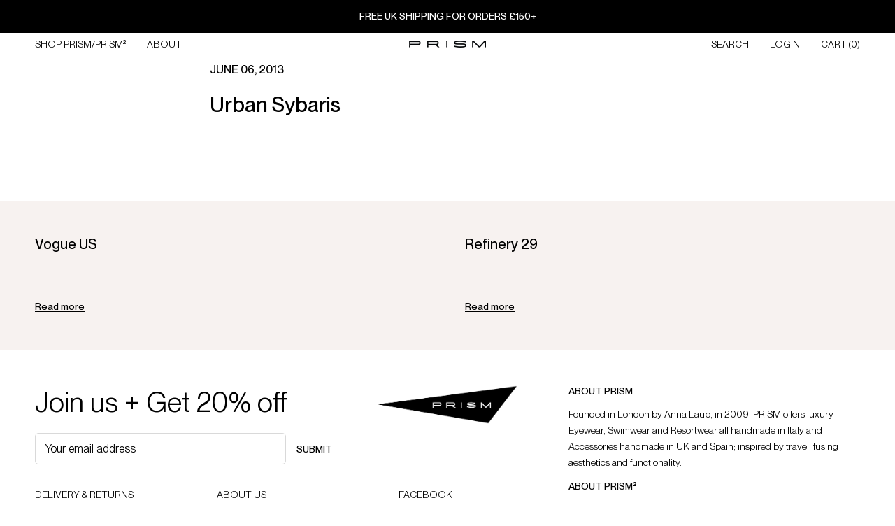

--- FILE ---
content_type: text/html; charset=utf-8
request_url: https://prismlondon.com/blogs/press/8050423-urban-sybaris
body_size: 32961
content:
<!doctype html>
<html class="no-js" lang="en">
  <head>        
    <script>(()=>{try{var e=navigator,t=e.userAgent,r=0,a=(e,t,r)=>e.setAttribute(t,r),o=(e,t)=>e.removeAttribute(t),d="tagName",n="forEach",l="indexOf";(e.platform[l]("x86_64")>-1&&0>t[l]("CrOS")||t[l]("power")>-1||t[l]("rix")>-1)&&new MutationObserver((e=>{e[n]((({addedNodes:e})=>{e[n]((e=>{1===e.nodeType&&("IFRAME"===e[d]&&(a(e,"loading","lazy"),a(e,"data-src",e.src),o(e,"src")),"IMG"===e[d]&&r++>20&&a(e,"loading","lazy"),"SCRIPT"===e[d]&&(a(e,"data-src",e.src),o(e,"src"),e.type="text/lazyload"))}))}))})).observe(document.documentElement,{childList:!0,subtree:!0});var c=e=>document.querySelector(e),s=()=>Date.now(),i=s(),u=()=>{if(!(s()-i>500)){if(!c("body>meta"))return setTimeout(u,5);var e=c("head");document.querySelectorAll("meta,link:not([rel='stylesheet']),title")[n]((t=>e.append(t)))}};u()}catch(m){}})();</script>      
    
      <script>
      (function() {
  let isProcessing = false;
  
  // Debounce function
  function debounce(func, wait) {
    let timeout;
    return function executedFunction(...args) {
      clearTimeout(timeout);
      timeout = setTimeout(() => func(...args), wait);
    };
  }
  
  function fixAllStyles() {
    if (isProcessing) return;
    isProcessing = true;
    
    // 1. Fix #mu-random-text padding-left
    const randomText = document.querySelector('#mu-random-text');
    if (randomText) {
      randomText.style.setProperty('padding-left', '0px', 'important');
    }
    
    // 2. Fix ALL FBT items padding-left (broader selector)
    const fbtItems = document.querySelectorAll('.mu-fbt-item .mu\\:pl-4, [class*="mu:pl-4"]');
    fbtItems.forEach((item) => {
      // Check if it's inside FBT section
      if (item.closest('.mu-fbt-item') || item.closest('#mu-fbt')) {
        item.style.setProperty('padding-left', '0px', 'important');
      }
    });
    
    // 3. Fix quantity input font-weight to 400
    const quantityInputs = document.querySelectorAll('.mu-item-quantity input[type="number"]');
    quantityInputs.forEach((input) => {
      input.style.setProperty('font-weight', '400', 'important');
    });
    
    // 4. Fix textarea border-width to 1px
    const textarea = document.querySelector('#mu-order-note textarea');
    if (textarea) {
      textarea.style.setProperty('border-width', '1px', 'important');
      textarea.rows = 1; 
    }
    
    isProcessing = false;
  }
  
  // Debounced version
  const debouncedFix = debounce(fixAllStyles, 100);
  
  // Fix on cart update
  document.addEventListener('cart:updated', function() {
    setTimeout(fixAllStyles, 100);
    setTimeout(fixAllStyles, 500);
  });
  
  // Continuous observer that keeps watching
  const observer = new MutationObserver(debouncedFix);
  observer.observe(document.body, {
    childList: true,
    subtree: true
  });
  
  // Multiple attempts at different intervals
  fixAllStyles();
  setTimeout(fixAllStyles, 500);
  setTimeout(fixAllStyles, 1000);
  setTimeout(fixAllStyles, 2000);
  setTimeout(fixAllStyles, 3000);
})();
    </script>
    
    <meta charset="utf-8"> 
    <meta http-equiv="X-UA-Compatible" content="IE=edge,chrome=1">
    <meta name="viewport" content="width=device-width,initial-scale=1">
    <meta name="theme-color" content="">

    <title>
      Urban Sybaris &ndash; PRISM LONDON
    </title><link rel="canonical" href="https://prismlondon.com/blogs/press/8050423-urban-sybaris">
    <meta name="robots" content="index, follow"><link rel="shortcut icon" href="//prismlondon.com/cdn/shop/files/PRISM_Logo_Triangle_Black_square_96x.png?v=1614938028" type="image/png"><!-- Google Tag Manager -->
    <script>(function(w,d,s,l,i){w[l]=w[l]||[];w[l].push({'gtm.start':
    new Date().getTime(),event:'gtm.js'});var f=d.getElementsByTagName(s)[0],
    j=d.createElement(s),dl=l!='dataLayer'?'&l='+l:'';j.async=true;j.src=
    'https://www.googletagmanager.com/gtm.js?id='+i+dl;f.parentNode.insertBefore(j,f);
    })(window,document,'script','dataLayer','GTM-PR38GDW9');</script>
    <!-- End Google Tag Manager -->
    
    <script type="application/ld+json">
    {
      "@context": "https://schema.org",
      "@type": "Organization",
      "name": "PRISM London",
      "url": "https://www.prismlondon.com",
      "logo": "https://prismlondon.com/cdn/shop/files/footer_logo_grande.png",
      "alternateName": "PRISM SQUARED",
      "contactPoint": [{
        "@type": "ContactPoint",
        "contactType": "customer support",
        "telephone": "+1-800-555-1234",
        "email": "support@example.com"
      }],
      "sameAs": [
        "https://www.facebook.com/PrismLondon",
        "https://twitter.com/prism_london",
        "https://www.instagram.com/prism_london/",
        "https://www.pinterest.co.uk/prism_london/",
        "https://www.linkedin.com/company/prism-london/"
      ],
      "founder": [{
        "@type": "Person",
        "name": "Anna Laub"
      }],
      "foundingDate": "2010-11-15",
      "foundingLocation": "London, United Kingdom"
    }
    </script>

    <!-- Mailchimp Embed -->
    <script id="mcjs">!function(c,h,i,m,p){m=c.createElement(h),p=c.getElementsByTagName(h)[0],m.async=1,m.src=i,p.parentNode.insertBefore(m,p)}(document,"script","https://chimpstatic.com/mcjs-connected/js/users/e320f18160fc512e7f43077b0/1c3319fe564c95e186c6d2c41.js");</script>
    
    <meta property="og:type" content="article">
  <meta property="og:title" content="Urban Sybaris"><meta property="og:url" content="https://prismlondon.com/blogs/press/8050423-urban-sybaris">
<meta property="og:site_name" content="PRISM LONDON"><meta name="twitter:card" content="summary"><meta name="twitter:title" content="Urban Sybaris">
  <meta name="twitter:description" content="&amp;nbsp;
">
    <style>
  @font-face {
  font-family: Montserrat;
  font-weight: 500;
  font-style: normal;
  font-display: fallback;
  src: url("//prismlondon.com/cdn/fonts/montserrat/montserrat_n5.07ef3781d9c78c8b93c98419da7ad4fbeebb6635.woff2") format("woff2"),
       url("//prismlondon.com/cdn/fonts/montserrat/montserrat_n5.adf9b4bd8b0e4f55a0b203cdd84512667e0d5e4d.woff") format("woff");
}

  @font-face {
  font-family: "Nunito Sans";
  font-weight: 400;
  font-style: normal;
  font-display: fallback;
  src: url("//prismlondon.com/cdn/fonts/nunito_sans/nunitosans_n4.0276fe080df0ca4e6a22d9cb55aed3ed5ba6b1da.woff2") format("woff2"),
       url("//prismlondon.com/cdn/fonts/nunito_sans/nunitosans_n4.b4964bee2f5e7fd9c3826447e73afe2baad607b7.woff") format("woff");
}


  @font-face {
  font-family: "Nunito Sans";
  font-weight: 700;
  font-style: normal;
  font-display: fallback;
  src: url("//prismlondon.com/cdn/fonts/nunito_sans/nunitosans_n7.25d963ed46da26098ebeab731e90d8802d989fa5.woff2") format("woff2"),
       url("//prismlondon.com/cdn/fonts/nunito_sans/nunitosans_n7.d32e3219b3d2ec82285d3027bd673efc61a996c8.woff") format("woff");
}

  @font-face {
  font-family: "Nunito Sans";
  font-weight: 400;
  font-style: italic;
  font-display: fallback;
  src: url("//prismlondon.com/cdn/fonts/nunito_sans/nunitosans_i4.6e408730afac1484cf297c30b0e67c86d17fc586.woff2") format("woff2"),
       url("//prismlondon.com/cdn/fonts/nunito_sans/nunitosans_i4.c9b6dcbfa43622b39a5990002775a8381942ae38.woff") format("woff");
}

  @font-face {
  font-family: "Nunito Sans";
  font-weight: 700;
  font-style: italic;
  font-display: fallback;
  src: url("//prismlondon.com/cdn/fonts/nunito_sans/nunitosans_i7.8c1124729eec046a321e2424b2acf328c2c12139.woff2") format("woff2"),
       url("//prismlondon.com/cdn/fonts/nunito_sans/nunitosans_i7.af4cda04357273e0996d21184432bcb14651a64d.woff") format("woff");
}


  :root {
    --heading-font-family : Montserrat, sans-serif;
    --heading-font-weight : 500;
    --heading-font-style  : normal;

    --text-font-family : "Nunito Sans", sans-serif;
    --text-font-weight : 400;
    --text-font-style  : normal;

    --base-text-font-size   : 16px;
    --default-text-font-size: 14px;--background          : #ffffff;
    --background-rgb      : 255, 255, 255;
    --light-background    : #ffffff;
    --light-background-rgb: 255, 255, 255;
    --heading-color       : #000000;
    --text-color          : #000000;
    --text-color-rgb      : 0, 0, 0;
    --text-color-light    : #000000;
    --text-color-light-rgb: 0, 0, 0;
    --link-color          : #000000;
    --link-color-rgb      : 0, 0, 0;
    --border-color        : #d9d9d9;
    --border-color-rgb    : 217, 217, 217;

    --button-background    : #000000;
    --button-background-rgb: 0, 0, 0;
    --button-text-color    : #ffffff;

    --header-background       : #ffffff;
    --header-heading-color    : #000000;
    --header-light-text-color : #000000;
    --header-border-color     : #d9d9d9;

    --footer-background    : #ffffff;
    --footer-text-color    : #000000;
    --footer-heading-color : #000000;
    --footer-border-color  : #d9d9d9;

    --navigation-background      : #1c1b1b;
    --navigation-background-rgb  : 28, 27, 27;
    --navigation-text-color      : #ffffff;
    --navigation-text-color-light: rgba(255, 255, 255, 0.5);
    --navigation-border-color    : rgba(255, 255, 255, 0.25);

    --newsletter-popup-background     : #000000;
    --newsletter-popup-text-color     : #ffffff;
    --newsletter-popup-text-color-rgb : 255, 255, 255;

    --secondary-elements-background       : #000000;
    --secondary-elements-background-rgb   : 0, 0, 0;
    --secondary-elements-text-color       : #ffffff;
    --secondary-elements-text-color-light : rgba(255, 255, 255, 0.5);
    --secondary-elements-border-color     : rgba(255, 255, 255, 0.25);

    --product-sale-price-color    : #dd1d1d;
    --product-sale-price-color-rgb: 221, 29, 29;

    /* Products */

    --horizontal-spacing-four-products-per-row: 60px;
        --horizontal-spacing-two-products-per-row : 60px;

    --vertical-spacing-four-products-per-row: 40px;
        --vertical-spacing-two-products-per-row : 50px;

    /* Animation */
    --drawer-transition-timing: cubic-bezier(0.645, 0.045, 0.355, 1);
    --header-base-height: 80px; /* We set a default for browsers that do not support CSS variables */

    /* Cursors */
    --cursor-zoom-in-svg    : url(//prismlondon.com/cdn/shop/t/55/assets/cursor-zoom-in.svg?v=100326362725928540331715329469);
    --cursor-zoom-in-2x-svg : url(//prismlondon.com/cdn/shop/t/55/assets/cursor-zoom-in-2x.svg?v=71919207650934979201715329469);
  }
</style>

<script>
  // IE11 does not have support for CSS variables, so we have to polyfill them
  if (!(((window || {}).CSS || {}).supports && window.CSS.supports('(--a: 0)'))) {
    const script = document.createElement('script');
    script.type = 'text/javascript';
    script.src = 'https://cdn.jsdelivr.net/npm/css-vars-ponyfill@2';
    script.onload = function() {
      cssVars({});
    };

    document.getElementsByTagName('head')[0].appendChild(script);
  }
</script>
    
    <script id="bloop-update-config">0-0-1669688441000-0-0-0-0-0-0-0-0-0-806</script>
    
    
<script>
    window.BLOOP_LOYALTY = {
        store_id: 620,
        bloopCmsAppUri: 'https://bloop-cms.bsscommerce.com'
    }
</script>
<script src='https://bloop-static.bsscommerce.com/bloop-loyalty.js' defer='defer'></script>


    <script>window.performance && window.performance.mark && window.performance.mark('shopify.content_for_header.start');</script><meta name="google-site-verification" content="6yba4U7K7oDOkcgHDMnTdrT6PTdAmySexBfWFylrC7I">
<meta name="google-site-verification" content="6yba4U7K7oDOkcgHDMnTdrT6PTdAmySexBfWFylrC7I">
<meta id="shopify-digital-wallet" name="shopify-digital-wallet" content="/663932/digital_wallets/dialog">
<meta name="shopify-checkout-api-token" content="94274ec813f651a3c7c25f9e4933e5a8">
<meta id="in-context-paypal-metadata" data-shop-id="663932" data-venmo-supported="false" data-environment="production" data-locale="en_US" data-paypal-v4="true" data-currency="GBP">
<link rel="alternate" type="application/atom+xml" title="Feed" href="/blogs/press.atom" />
<script async="async" src="/checkouts/internal/preloads.js?locale=en-GB"></script>
<link rel="preconnect" href="https://shop.app" crossorigin="anonymous">
<script async="async" src="https://shop.app/checkouts/internal/preloads.js?locale=en-GB&shop_id=663932" crossorigin="anonymous"></script>
<script id="apple-pay-shop-capabilities" type="application/json">{"shopId":663932,"countryCode":"GB","currencyCode":"GBP","merchantCapabilities":["supports3DS"],"merchantId":"gid:\/\/shopify\/Shop\/663932","merchantName":"PRISM LONDON","requiredBillingContactFields":["postalAddress","email","phone"],"requiredShippingContactFields":["postalAddress","email","phone"],"shippingType":"shipping","supportedNetworks":["visa","maestro","masterCard","amex","discover","elo"],"total":{"type":"pending","label":"PRISM LONDON","amount":"1.00"},"shopifyPaymentsEnabled":true,"supportsSubscriptions":true}</script>
<script id="shopify-features" type="application/json">{"accessToken":"94274ec813f651a3c7c25f9e4933e5a8","betas":["rich-media-storefront-analytics"],"domain":"prismlondon.com","predictiveSearch":true,"shopId":663932,"locale":"en"}</script>
<script>var Shopify = Shopify || {};
Shopify.shop = "prismlondon.myshopify.com";
Shopify.locale = "en";
Shopify.currency = {"active":"GBP","rate":"1.0"};
Shopify.country = "GB";
Shopify.theme = {"name":"10\/05\/2024 Live Copy | FXTN Work","id":125527457855,"schema_name":"Prestige","schema_version":"4.13.0","theme_store_id":855,"role":"main"};
Shopify.theme.handle = "null";
Shopify.theme.style = {"id":null,"handle":null};
Shopify.cdnHost = "prismlondon.com/cdn";
Shopify.routes = Shopify.routes || {};
Shopify.routes.root = "/";</script>
<script type="module">!function(o){(o.Shopify=o.Shopify||{}).modules=!0}(window);</script>
<script>!function(o){function n(){var o=[];function n(){o.push(Array.prototype.slice.apply(arguments))}return n.q=o,n}var t=o.Shopify=o.Shopify||{};t.loadFeatures=n(),t.autoloadFeatures=n()}(window);</script>
<script>
  window.ShopifyPay = window.ShopifyPay || {};
  window.ShopifyPay.apiHost = "shop.app\/pay";
  window.ShopifyPay.redirectState = null;
</script>
<script id="shop-js-analytics" type="application/json">{"pageType":"article"}</script>
<script defer="defer" async type="module" src="//prismlondon.com/cdn/shopifycloud/shop-js/modules/v2/client.init-shop-cart-sync_BT-GjEfc.en.esm.js"></script>
<script defer="defer" async type="module" src="//prismlondon.com/cdn/shopifycloud/shop-js/modules/v2/chunk.common_D58fp_Oc.esm.js"></script>
<script defer="defer" async type="module" src="//prismlondon.com/cdn/shopifycloud/shop-js/modules/v2/chunk.modal_xMitdFEc.esm.js"></script>
<script type="module">
  await import("//prismlondon.com/cdn/shopifycloud/shop-js/modules/v2/client.init-shop-cart-sync_BT-GjEfc.en.esm.js");
await import("//prismlondon.com/cdn/shopifycloud/shop-js/modules/v2/chunk.common_D58fp_Oc.esm.js");
await import("//prismlondon.com/cdn/shopifycloud/shop-js/modules/v2/chunk.modal_xMitdFEc.esm.js");

  window.Shopify.SignInWithShop?.initShopCartSync?.({"fedCMEnabled":true,"windoidEnabled":true});

</script>
<script>
  window.Shopify = window.Shopify || {};
  if (!window.Shopify.featureAssets) window.Shopify.featureAssets = {};
  window.Shopify.featureAssets['shop-js'] = {"shop-cart-sync":["modules/v2/client.shop-cart-sync_DZOKe7Ll.en.esm.js","modules/v2/chunk.common_D58fp_Oc.esm.js","modules/v2/chunk.modal_xMitdFEc.esm.js"],"init-fed-cm":["modules/v2/client.init-fed-cm_B6oLuCjv.en.esm.js","modules/v2/chunk.common_D58fp_Oc.esm.js","modules/v2/chunk.modal_xMitdFEc.esm.js"],"shop-cash-offers":["modules/v2/client.shop-cash-offers_D2sdYoxE.en.esm.js","modules/v2/chunk.common_D58fp_Oc.esm.js","modules/v2/chunk.modal_xMitdFEc.esm.js"],"shop-login-button":["modules/v2/client.shop-login-button_QeVjl5Y3.en.esm.js","modules/v2/chunk.common_D58fp_Oc.esm.js","modules/v2/chunk.modal_xMitdFEc.esm.js"],"pay-button":["modules/v2/client.pay-button_DXTOsIq6.en.esm.js","modules/v2/chunk.common_D58fp_Oc.esm.js","modules/v2/chunk.modal_xMitdFEc.esm.js"],"shop-button":["modules/v2/client.shop-button_DQZHx9pm.en.esm.js","modules/v2/chunk.common_D58fp_Oc.esm.js","modules/v2/chunk.modal_xMitdFEc.esm.js"],"avatar":["modules/v2/client.avatar_BTnouDA3.en.esm.js"],"init-windoid":["modules/v2/client.init-windoid_CR1B-cfM.en.esm.js","modules/v2/chunk.common_D58fp_Oc.esm.js","modules/v2/chunk.modal_xMitdFEc.esm.js"],"init-shop-for-new-customer-accounts":["modules/v2/client.init-shop-for-new-customer-accounts_C_vY_xzh.en.esm.js","modules/v2/client.shop-login-button_QeVjl5Y3.en.esm.js","modules/v2/chunk.common_D58fp_Oc.esm.js","modules/v2/chunk.modal_xMitdFEc.esm.js"],"init-shop-email-lookup-coordinator":["modules/v2/client.init-shop-email-lookup-coordinator_BI7n9ZSv.en.esm.js","modules/v2/chunk.common_D58fp_Oc.esm.js","modules/v2/chunk.modal_xMitdFEc.esm.js"],"init-shop-cart-sync":["modules/v2/client.init-shop-cart-sync_BT-GjEfc.en.esm.js","modules/v2/chunk.common_D58fp_Oc.esm.js","modules/v2/chunk.modal_xMitdFEc.esm.js"],"shop-toast-manager":["modules/v2/client.shop-toast-manager_DiYdP3xc.en.esm.js","modules/v2/chunk.common_D58fp_Oc.esm.js","modules/v2/chunk.modal_xMitdFEc.esm.js"],"init-customer-accounts":["modules/v2/client.init-customer-accounts_D9ZNqS-Q.en.esm.js","modules/v2/client.shop-login-button_QeVjl5Y3.en.esm.js","modules/v2/chunk.common_D58fp_Oc.esm.js","modules/v2/chunk.modal_xMitdFEc.esm.js"],"init-customer-accounts-sign-up":["modules/v2/client.init-customer-accounts-sign-up_iGw4briv.en.esm.js","modules/v2/client.shop-login-button_QeVjl5Y3.en.esm.js","modules/v2/chunk.common_D58fp_Oc.esm.js","modules/v2/chunk.modal_xMitdFEc.esm.js"],"shop-follow-button":["modules/v2/client.shop-follow-button_CqMgW2wH.en.esm.js","modules/v2/chunk.common_D58fp_Oc.esm.js","modules/v2/chunk.modal_xMitdFEc.esm.js"],"checkout-modal":["modules/v2/client.checkout-modal_xHeaAweL.en.esm.js","modules/v2/chunk.common_D58fp_Oc.esm.js","modules/v2/chunk.modal_xMitdFEc.esm.js"],"shop-login":["modules/v2/client.shop-login_D91U-Q7h.en.esm.js","modules/v2/chunk.common_D58fp_Oc.esm.js","modules/v2/chunk.modal_xMitdFEc.esm.js"],"lead-capture":["modules/v2/client.lead-capture_BJmE1dJe.en.esm.js","modules/v2/chunk.common_D58fp_Oc.esm.js","modules/v2/chunk.modal_xMitdFEc.esm.js"],"payment-terms":["modules/v2/client.payment-terms_Ci9AEqFq.en.esm.js","modules/v2/chunk.common_D58fp_Oc.esm.js","modules/v2/chunk.modal_xMitdFEc.esm.js"]};
</script>
<script>(function() {
  var isLoaded = false;
  function asyncLoad() {
    if (isLoaded) return;
    isLoaded = true;
    var urls = ["https:\/\/instagram-shop.devcloudsoftware.com\/resource\/resource.js?shop=prismlondon.myshopify.com","https:\/\/tag.rmp.rakuten.com\/122881.ct.js?shop=prismlondon.myshopify.com","https:\/\/easygdpr.b-cdn.net\/v\/1553540745\/gdpr.min.js?shop=prismlondon.myshopify.com","https:\/\/bloop-static.bsscommerce.com\/bloop_loyalty_ready.js?shop=prismlondon.myshopify.com","https:\/\/dr4qe3ddw9y32.cloudfront.net\/awin-shopify-integration-code.js?aid=39502\u0026v=shopifyApp_5.2.3\u0026ts=1750934680420\u0026shop=prismlondon.myshopify.com","https:\/\/s3.eu-west-1.amazonaws.com\/production-klarna-il-shopify-osm\/2faf38f63717ad8fdd681dd9c7c7ec63c64e05da\/prismlondon.myshopify.com-1716206728614.js?shop=prismlondon.myshopify.com"];
    for (var i = 0; i < urls.length; i++) {
      var s = document.createElement('script');
      s.type = 'text/javascript';
      s.async = true;
      s.src = urls[i];
      var x = document.getElementsByTagName('script')[0];
      x.parentNode.insertBefore(s, x);
    }
  };
  if(window.attachEvent) {
    window.attachEvent('onload', asyncLoad);
  } else {
    window.addEventListener('load', asyncLoad, false);
  }
})();</script>
<script id="__st">var __st={"a":663932,"offset":0,"reqid":"171777a0-332d-4ffe-8b1d-437c3ea7244c-1769349555","pageurl":"prismlondon.com\/blogs\/press\/8050423-urban-sybaris","s":"articles-8050423","u":"b1ffeff5ff12","p":"article","rtyp":"article","rid":8050423};</script>
<script>window.ShopifyPaypalV4VisibilityTracking = true;</script>
<script id="captcha-bootstrap">!function(){'use strict';const t='contact',e='account',n='new_comment',o=[[t,t],['blogs',n],['comments',n],[t,'customer']],c=[[e,'customer_login'],[e,'guest_login'],[e,'recover_customer_password'],[e,'create_customer']],r=t=>t.map((([t,e])=>`form[action*='/${t}']:not([data-nocaptcha='true']) input[name='form_type'][value='${e}']`)).join(','),a=t=>()=>t?[...document.querySelectorAll(t)].map((t=>t.form)):[];function s(){const t=[...o],e=r(t);return a(e)}const i='password',u='form_key',d=['recaptcha-v3-token','g-recaptcha-response','h-captcha-response',i],f=()=>{try{return window.sessionStorage}catch{return}},m='__shopify_v',_=t=>t.elements[u];function p(t,e,n=!1){try{const o=window.sessionStorage,c=JSON.parse(o.getItem(e)),{data:r}=function(t){const{data:e,action:n}=t;return t[m]||n?{data:e,action:n}:{data:t,action:n}}(c);for(const[e,n]of Object.entries(r))t.elements[e]&&(t.elements[e].value=n);n&&o.removeItem(e)}catch(o){console.error('form repopulation failed',{error:o})}}const l='form_type',E='cptcha';function T(t){t.dataset[E]=!0}const w=window,h=w.document,L='Shopify',v='ce_forms',y='captcha';let A=!1;((t,e)=>{const n=(g='f06e6c50-85a8-45c8-87d0-21a2b65856fe',I='https://cdn.shopify.com/shopifycloud/storefront-forms-hcaptcha/ce_storefront_forms_captcha_hcaptcha.v1.5.2.iife.js',D={infoText:'Protected by hCaptcha',privacyText:'Privacy',termsText:'Terms'},(t,e,n)=>{const o=w[L][v],c=o.bindForm;if(c)return c(t,g,e,D).then(n);var r;o.q.push([[t,g,e,D],n]),r=I,A||(h.body.append(Object.assign(h.createElement('script'),{id:'captcha-provider',async:!0,src:r})),A=!0)});var g,I,D;w[L]=w[L]||{},w[L][v]=w[L][v]||{},w[L][v].q=[],w[L][y]=w[L][y]||{},w[L][y].protect=function(t,e){n(t,void 0,e),T(t)},Object.freeze(w[L][y]),function(t,e,n,w,h,L){const[v,y,A,g]=function(t,e,n){const i=e?o:[],u=t?c:[],d=[...i,...u],f=r(d),m=r(i),_=r(d.filter((([t,e])=>n.includes(e))));return[a(f),a(m),a(_),s()]}(w,h,L),I=t=>{const e=t.target;return e instanceof HTMLFormElement?e:e&&e.form},D=t=>v().includes(t);t.addEventListener('submit',(t=>{const e=I(t);if(!e)return;const n=D(e)&&!e.dataset.hcaptchaBound&&!e.dataset.recaptchaBound,o=_(e),c=g().includes(e)&&(!o||!o.value);(n||c)&&t.preventDefault(),c&&!n&&(function(t){try{if(!f())return;!function(t){const e=f();if(!e)return;const n=_(t);if(!n)return;const o=n.value;o&&e.removeItem(o)}(t);const e=Array.from(Array(32),(()=>Math.random().toString(36)[2])).join('');!function(t,e){_(t)||t.append(Object.assign(document.createElement('input'),{type:'hidden',name:u})),t.elements[u].value=e}(t,e),function(t,e){const n=f();if(!n)return;const o=[...t.querySelectorAll(`input[type='${i}']`)].map((({name:t})=>t)),c=[...d,...o],r={};for(const[a,s]of new FormData(t).entries())c.includes(a)||(r[a]=s);n.setItem(e,JSON.stringify({[m]:1,action:t.action,data:r}))}(t,e)}catch(e){console.error('failed to persist form',e)}}(e),e.submit())}));const S=(t,e)=>{t&&!t.dataset[E]&&(n(t,e.some((e=>e===t))),T(t))};for(const o of['focusin','change'])t.addEventListener(o,(t=>{const e=I(t);D(e)&&S(e,y())}));const B=e.get('form_key'),M=e.get(l),P=B&&M;t.addEventListener('DOMContentLoaded',(()=>{const t=y();if(P)for(const e of t)e.elements[l].value===M&&p(e,B);[...new Set([...A(),...v().filter((t=>'true'===t.dataset.shopifyCaptcha))])].forEach((e=>S(e,t)))}))}(h,new URLSearchParams(w.location.search),n,t,e,['guest_login'])})(!0,!0)}();</script>
<script integrity="sha256-4kQ18oKyAcykRKYeNunJcIwy7WH5gtpwJnB7kiuLZ1E=" data-source-attribution="shopify.loadfeatures" defer="defer" src="//prismlondon.com/cdn/shopifycloud/storefront/assets/storefront/load_feature-a0a9edcb.js" crossorigin="anonymous"></script>
<script crossorigin="anonymous" defer="defer" src="//prismlondon.com/cdn/shopifycloud/storefront/assets/shopify_pay/storefront-65b4c6d7.js?v=20250812"></script>
<script data-source-attribution="shopify.dynamic_checkout.dynamic.init">var Shopify=Shopify||{};Shopify.PaymentButton=Shopify.PaymentButton||{isStorefrontPortableWallets:!0,init:function(){window.Shopify.PaymentButton.init=function(){};var t=document.createElement("script");t.src="https://prismlondon.com/cdn/shopifycloud/portable-wallets/latest/portable-wallets.en.js",t.type="module",document.head.appendChild(t)}};
</script>
<script data-source-attribution="shopify.dynamic_checkout.buyer_consent">
  function portableWalletsHideBuyerConsent(e){var t=document.getElementById("shopify-buyer-consent"),n=document.getElementById("shopify-subscription-policy-button");t&&n&&(t.classList.add("hidden"),t.setAttribute("aria-hidden","true"),n.removeEventListener("click",e))}function portableWalletsShowBuyerConsent(e){var t=document.getElementById("shopify-buyer-consent"),n=document.getElementById("shopify-subscription-policy-button");t&&n&&(t.classList.remove("hidden"),t.removeAttribute("aria-hidden"),n.addEventListener("click",e))}window.Shopify?.PaymentButton&&(window.Shopify.PaymentButton.hideBuyerConsent=portableWalletsHideBuyerConsent,window.Shopify.PaymentButton.showBuyerConsent=portableWalletsShowBuyerConsent);
</script>
<script data-source-attribution="shopify.dynamic_checkout.cart.bootstrap">document.addEventListener("DOMContentLoaded",(function(){function t(){return document.querySelector("shopify-accelerated-checkout-cart, shopify-accelerated-checkout")}if(t())Shopify.PaymentButton.init();else{new MutationObserver((function(e,n){t()&&(Shopify.PaymentButton.init(),n.disconnect())})).observe(document.body,{childList:!0,subtree:!0})}}));
</script>
<script id='scb4127' type='text/javascript' async='' src='https://prismlondon.com/cdn/shopifycloud/privacy-banner/storefront-banner.js'></script><link id="shopify-accelerated-checkout-styles" rel="stylesheet" media="screen" href="https://prismlondon.com/cdn/shopifycloud/portable-wallets/latest/accelerated-checkout-backwards-compat.css" crossorigin="anonymous">
<style id="shopify-accelerated-checkout-cart">
        #shopify-buyer-consent {
  margin-top: 1em;
  display: inline-block;
  width: 100%;
}

#shopify-buyer-consent.hidden {
  display: none;
}

#shopify-subscription-policy-button {
  background: none;
  border: none;
  padding: 0;
  text-decoration: underline;
  font-size: inherit;
  cursor: pointer;
}

#shopify-subscription-policy-button::before {
  box-shadow: none;
}

      </style>

<script>window.performance && window.performance.mark && window.performance.mark('shopify.content_for_header.end');</script>

    <link rel="stylesheet" href="//prismlondon.com/cdn/shop/t/55/assets/theme.css?v=173139007919223840561719729486">

    <script>// This allows to expose several variables to the global scope, to be used in scripts
      window.theme = {
        pageType: "article",
        moneyFormat: "\u003cspan class=\"money\"\u003e£{{amount_no_decimals}}\u003c\/span\u003e",
        moneyWithCurrencyFormat: "\u003cspan class=\"money\"\u003e£{{amount_no_decimals}} GBP\u003c\/span\u003e",
        productImageSize: "tall",
        searchMode: "product",
        showPageTransition: false,
        showElementStaggering: false,
        showImageZooming: true
      };

      window.routes = {
        rootUrl: "\/",
        rootUrlWithoutSlash: '',
        cartUrl: "\/cart",
        cartAddUrl: "\/cart\/add",
        cartChangeUrl: "\/cart\/change",
        searchUrl: "\/search",
        productRecommendationsUrl: "\/recommendations\/products"
      };

      window.languages = {
        cartAddNote: "Add Order Note",
        cartEditNote: "Edit Order Note",
        productImageLoadingError: "This image could not be loaded. Please try to reload the page.",
        productFormAddToCart: "Add to Cart",
        productFormUnavailable: "Unavailable",
        productFormSoldOut: "Sold Out",
        shippingEstimatorOneResult: "1 option available:",
        shippingEstimatorMoreResults: "{{count}} options available:",
        shippingEstimatorNoResults: "No shipping could be found"
      };

      window.lazySizesConfig = {
        loadHidden: false,
        hFac: 0.5,
        expFactor: 2,
        ricTimeout: 150,
        lazyClass: 'Image--lazyLoad',
        loadingClass: 'Image--lazyLoading',
        loadedClass: 'Image--lazyLoaded'
      };

      document.documentElement.className = document.documentElement.className.replace('no-js', 'js');
      document.documentElement.style.setProperty('--window-height', window.innerHeight + 'px');

      // We do a quick detection of some features (we could use Modernizr but for so little...)
      (function() {
        document.documentElement.className += ((window.CSS && window.CSS.supports('(position: sticky) or (position: -webkit-sticky)')) ? ' supports-sticky' : ' no-supports-sticky');
        document.documentElement.className += (window.matchMedia('(-moz-touch-enabled: 1), (hover: none)')).matches ? ' no-supports-hover' : ' supports-hover';
      }());
    </script>
    
    <script src="//prismlondon.com/cdn/shop/t/55/assets/lazysizes.min.js?v=174358363404432586981715329469" async></script><script src="https://polyfill-fastly.net/v3/polyfill.min.js?unknown=polyfill&features=fetch,Element.prototype.closest,Element.prototype.remove,Element.prototype.classList,Array.prototype.includes,Array.prototype.fill,Object.assign,CustomEvent,IntersectionObserver,IntersectionObserverEntry,URL" defer></script>
    <script src="//prismlondon.com/cdn/shop/t/55/assets/libs.min.js?v=26178543184394469741715329469" defer></script>
    <script src="//prismlondon.com/cdn/shop/t/55/assets/theme.js?v=174448272149918848771715329469" defer></script>
    <script src="//prismlondon.com/cdn/shop/t/55/assets/custom.js?v=50451873419846102851715830622" defer></script>

    <script>
      (function () {
        window.onpageshow = function() {
          if (window.theme.showPageTransition) {
            var pageTransition = document.querySelector('.PageTransition');

            if (pageTransition) {
              pageTransition.style.visibility = 'visible';
              pageTransition.style.opacity = '0';
            }
          }

          // When the page is loaded from the cache, we have to reload the cart content
          document.documentElement.dispatchEvent(new CustomEvent('cart:refresh', {
            bubbles: true
          }));
        };
      })();
    </script>
    

    
  <script type="application/ld+json">
  {
    "@context": "http://schema.org",
    "@type": "BlogPosting",
    "mainEntityOfPage": "/blogs/press/8050423-urban-sybaris",
    "articleSection": "Press",
    "keywords": "",
    "headline": "Urban Sybaris",
    "description": "\u0026nbsp;\r\n",
    "dateCreated": "2013-06-06T21:42:12",
    "datePublished": "2013-06-06T21:42:12",
    "dateModified": "2013-06-06T21:42:12",
    "image": {
      "@type": "ImageObject",
      "url": "https://prismlondon.com/cdn/shopifycloud/storefront/assets/no-image-2048-a2addb12_1024x.gif",
      "image": "https://prismlondon.com/cdn/shopifycloud/storefront/assets/no-image-2048-a2addb12_1024x.gif",
      "name": null,
      "width": "1024",
      "height": "1024"
    },
    "author": {
      "@type": "Person",
      "name": "PRISM LONDON",
      "givenName": "PRISM",
      "familyName": "LONDON"
    },
    "publisher": {
      "@type": "Organization",
      "name": "PRISM LONDON"
    },
    "commentCount": 0,
    "comment": []
  }
  </script>



  <script type="application/ld+json">
  {
    "@context": "http://schema.org",
    "@type": "BreadcrumbList",
  "itemListElement": [{
      "@type": "ListItem",
      "position": 1,
      "name": "Translation missing: en.general.breadcrumb.home",
      "item": "https://prismlondon.com"
    },{
          "@type": "ListItem",
          "position": 2,
          "name": "Press",
          "item": "https://prismlondon.com/blogs/press"
        }, {
          "@type": "ListItem",
          "position": 3,
          "name": "Press",
          "item": "https://prismlondon.com/blogs/press/8050423-urban-sybaris"
        }]
  }
  </script>

    
    

  

  

  
    <script type="text/javascript">
      try {
        window.EasyGdprSettings = "{\"cookie_banner\":true,\"cookie_banner_cookiename\":\"\",\"cookie_banner_settings\":{\"button_color\":{\"hexcode\":\"#ffffff\",\"opacity\":1},\"banner_text_color\":{\"opacity\":1,\"hexcode\":\"#000000\"},\"message\":\"We use our own and 3rd party cookies on this site to improve your experience and for personalised advertising. By clicking accept, you consent to our use of cookies.\",\"restrict_eu\":false,\"show_cookie_icon\":false,\"button_text_color\":{},\"langmodes\":{\"message\":\"#custom\",\"dismiss_button_text\":\"#custom\"},\"size\":\"small\",\"banner_color\":{\"hexcode\":\"#e0e0e0\",\"opacity\":1},\"font_family\":\"#auto\",\"layout\":\"wire\",\"dismiss_button_text\":\"Accept\"},\"current_theme\":\"prestige\",\"custom_button_position\":\"\",\"eg_display\":[\"footer\",\"login\",\"account\"],\"enabled\":true,\"texts\":{}}";
      } catch (error) {}
    </script>
  


   

    <script src="https://ajax.googleapis.com/ajax/libs/jquery/3.7.1/jquery.min.js"></script>
    
  <!-- BEGIN app block: shopify://apps/monster-cart-upsell-free-gifts/blocks/app-embed/a1b8e58a-bf1d-4e0f-8768-a387c3f643c0 --><script>  
  window.mu_version = 1.8
  
    window.mu_currencies = [{"name": "United Arab Emirates Dirham", "iso_code": "AED", "symbol": "د.إ"},{"name": "Afghan Afghani", "iso_code": "AFN", "symbol": "؋"},{"name": "Albanian Lek", "iso_code": "ALL", "symbol": "L"},{"name": "Armenian Dram", "iso_code": "AMD", "symbol": "դր."},{"name": "Netherlands Antillean Gulden", "iso_code": "ANG", "symbol": "ƒ"},{"name": "Australian Dollar", "iso_code": "AUD", "symbol": "$"},{"name": "Aruban Florin", "iso_code": "AWG", "symbol": "ƒ"},{"name": "Azerbaijani Manat", "iso_code": "AZN", "symbol": "₼"},{"name": "Barbadian Dollar", "iso_code": "BBD", "symbol": "$"},{"name": "Bangladeshi Taka", "iso_code": "BDT", "symbol": "৳"},{"name": "Burundian Franc", "iso_code": "BIF", "symbol": "Fr"},{"name": "Brunei Dollar", "iso_code": "BND", "symbol": "$"},{"name": "Bolivian Boliviano", "iso_code": "BOB", "symbol": "Bs."},{"name": "Bahamian Dollar", "iso_code": "BSD", "symbol": "$"},{"name": "Botswana Pula", "iso_code": "BWP", "symbol": "P"},{"name": "Belize Dollar", "iso_code": "BZD", "symbol": "$"},{"name": "Canadian Dollar", "iso_code": "CAD", "symbol": "$"},{"name": "Congolese Franc", "iso_code": "CDF", "symbol": "Fr"},{"name": "Swiss Franc", "iso_code": "CHF", "symbol": "CHF"},{"name": "Chinese Renminbi Yuan", "iso_code": "CNY", "symbol": "¥"},{"name": "Costa Rican Colón", "iso_code": "CRC", "symbol": "₡"},{"name": "Cape Verdean Escudo", "iso_code": "CVE", "symbol": "$"},{"name": "Czech Koruna", "iso_code": "CZK", "symbol": "Kč"},{"name": "Djiboutian Franc", "iso_code": "DJF", "symbol": "Fdj"},{"name": "Danish Krone", "iso_code": "DKK", "symbol": "kr."},{"name": "Dominican Peso", "iso_code": "DOP", "symbol": "$"},{"name": "Algerian Dinar", "iso_code": "DZD", "symbol": "د.ج"},{"name": "Egyptian Pound", "iso_code": "EGP", "symbol": "ج.م"},{"name": "Ethiopian Birr", "iso_code": "ETB", "symbol": "Br"},{"name": "Euro", "iso_code": "EUR", "symbol": "€"},{"name": "Fijian Dollar", "iso_code": "FJD", "symbol": "$"},{"name": "Falkland Pound", "iso_code": "FKP", "symbol": "£"},{"name": "British Pound", "iso_code": "GBP", "symbol": "£"},{"name": "Gambian Dalasi", "iso_code": "GMD", "symbol": "D"},{"name": "Guinean Franc", "iso_code": "GNF", "symbol": "Fr"},{"name": "Guatemalan Quetzal", "iso_code": "GTQ", "symbol": "Q"},{"name": "Guyanese Dollar", "iso_code": "GYD", "symbol": "$"},{"name": "Hong Kong Dollar", "iso_code": "HKD", "symbol": "$"},{"name": "Honduran Lempira", "iso_code": "HNL", "symbol": "L"},{"name": "Hungarian Forint", "iso_code": "HUF", "symbol": "Ft"},{"name": "Indonesian Rupiah", "iso_code": "IDR", "symbol": "Rp"},{"name": "Israeli New Shekel", "iso_code": "ILS", "symbol": "₪"},{"name": "Indian Rupee", "iso_code": "INR", "symbol": "₹"},{"name": "Icelandic Króna", "iso_code": "ISK", "symbol": "kr"},{"name": "Jamaican Dollar", "iso_code": "JMD", "symbol": "$"},{"name": "Japanese Yen", "iso_code": "JPY", "symbol": "¥"},{"name": "Kenyan Shilling", "iso_code": "KES", "symbol": "KSh"},{"name": "Kyrgyzstani Som", "iso_code": "KGS", "symbol": "som"},{"name": "Cambodian Riel", "iso_code": "KHR", "symbol": "៛"},{"name": "Comorian Franc", "iso_code": "KMF", "symbol": "Fr"},{"name": "South Korean Won", "iso_code": "KRW", "symbol": "₩"},{"name": "Cayman Islands Dollar", "iso_code": "KYD", "symbol": "$"},{"name": "Kazakhstani Tenge", "iso_code": "KZT", "symbol": "₸"},{"name": "Lao Kip", "iso_code": "LAK", "symbol": "₭"},{"name": "Lebanese Pound", "iso_code": "LBP", "symbol": "ل.ل"},{"name": "Sri Lankan Rupee", "iso_code": "LKR", "symbol": "₨"},{"name": "Moroccan Dirham", "iso_code": "MAD", "symbol": "د.م."},{"name": "Myanmar Kyat", "iso_code": "MMK", "symbol": "K"},{"name": "Mongolian Tögrög", "iso_code": "MNT", "symbol": "₮"},{"name": "Macanese Pataca", "iso_code": "MOP", "symbol": "P"},{"name": "Mauritian Rupee", "iso_code": "MUR", "symbol": "₨"},{"name": "Maldivian Rufiyaa", "iso_code": "MVR", "symbol": "MVR"},{"name": "Malawian Kwacha", "iso_code": "MWK", "symbol": "MK"},{"name": "Malaysian Ringgit", "iso_code": "MYR", "symbol": "RM"},{"name": "Nigerian Naira", "iso_code": "NGN", "symbol": "₦"},{"name": "Nicaraguan Córdoba", "iso_code": "NIO", "symbol": "C$"},{"name": "Nepalese Rupee", "iso_code": "NPR", "symbol": "Rs."},{"name": "New Zealand Dollar", "iso_code": "NZD", "symbol": "$"},{"name": "Peruvian Sol", "iso_code": "PEN", "symbol": "S/"},{"name": "Papua New Guinean Kina", "iso_code": "PGK", "symbol": "K"},{"name": "Philippine Peso", "iso_code": "PHP", "symbol": "₱"},{"name": "Pakistani Rupee", "iso_code": "PKR", "symbol": "₨"},{"name": "Polish Złoty", "iso_code": "PLN", "symbol": "zł"},{"name": "Paraguayan Guaraní", "iso_code": "PYG", "symbol": "₲"},{"name": "Qatari Riyal", "iso_code": "QAR", "symbol": "ر.ق"},{"name": "Romanian Leu", "iso_code": "RON", "symbol": "Lei"},{"name": "Rwandan Franc", "iso_code": "RWF", "symbol": "FRw"},{"name": "Saudi Riyal", "iso_code": "SAR", "symbol": "ر.س"},{"name": "Solomon Islands Dollar", "iso_code": "SBD", "symbol": "$"},{"name": "Swedish Krona", "iso_code": "SEK", "symbol": "kr"},{"name": "Singapore Dollar", "iso_code": "SGD", "symbol": "$"},{"name": "Saint Helenian Pound", "iso_code": "SHP", "symbol": "£"},{"name": "Sierra Leonean Leone", "iso_code": "SLL", "symbol": "Le"},{"name": "São Tomé and Príncipe Dobra", "iso_code": "STD", "symbol": "Db"},{"name": "Thai Baht", "iso_code": "THB", "symbol": "฿"},{"name": "Tajikistani Somoni", "iso_code": "TJS", "symbol": "ЅМ"},{"name": "Tongan Paʻanga", "iso_code": "TOP", "symbol": "T$"},{"name": "Trinidad and Tobago Dollar", "iso_code": "TTD", "symbol": "$"},{"name": "New Taiwan Dollar", "iso_code": "TWD", "symbol": "$"},{"name": "Tanzanian Shilling", "iso_code": "TZS", "symbol": "Sh"},{"name": "Ugandan Shilling", "iso_code": "UGX", "symbol": "USh"},{"name": "United States Dollar", "iso_code": "USD", "symbol": "$"},{"name": "Uruguayan Peso", "iso_code": "UYU", "symbol": "$U"},{"name": "Uzbekistan Som", "iso_code": "UZS", "symbol": "so'm"},{"name": "Vietnamese Đồng", "iso_code": "VND", "symbol": "₫"},{"name": "Vanuatu Vatu", "iso_code": "VUV", "symbol": "Vt"},{"name": "Samoan Tala", "iso_code": "WST", "symbol": "T"},{"name": "Central African Cfa Franc", "iso_code": "XAF", "symbol": "CFA"},{"name": "East Caribbean Dollar", "iso_code": "XCD", "symbol": "$"},{"name": "West African Cfa Franc", "iso_code": "XOF", "symbol": "Fr"},{"name": "Cfp Franc", "iso_code": "XPF", "symbol": "Fr"},{"name": "Yemeni Rial", "iso_code": "YER", "symbol": "﷼"},];
    window.mu_origin = 'prismlondon.com';
    window.mu_myshopify_domain = 'prismlondon.myshopify.com';
    window.mu_cart_currency= 'GBP';
    window.mu_cart_items = [];
    window.mu_money_format = '<span class="money">£{{amount_no_decimals}}</span>';
    
    
    
    
    
    
    window.mu_stop_shopify_rate = true
    
    
    
    
    window.mu_bag_selector = [".Header__CartCount"];
    
    
    window.mu_hide_when_opened = "";
    
</script>
  <link rel="stylesheet"  href="https://cdnjs.cloudflare.com/ajax/libs/slick-carousel/1.6.0/slick.min.css" />
  <link rel="stylesheet" href="https://cdnjs.cloudflare.com/ajax/libs/slick-carousel/1.6.0/slick-theme.min.css" /><script>
    // custom code here
</script><script>console.log("%cMU: Version 2 detected", "color: white; background: #007acc; padding: 2px 6px; border-radius: 3px;");</script><script>console.log("%cMU: Version 2 is active", "color: white; background: #28a745; padding: 2px 6px; border-radius: 3px;");</script><script>
      window.mu_settings = {"rtl":false,"font":{"size":"14","color":"#162543","custom":true,"family":"Noto Sans JP:100,200,300,regular,500,600,700,800,900"},"scary":{"days":0,"text":{"text":"🔥 Your cart is reserved for... {{timer}} minutes","color":"#002DFF","font_size":0.7},"hours":0,"style":"rounded","border":"#A1B2FF","minutes":4,"seconds":49,"isActive":false,"endAction":"hide","placement":"bottom","background":"#F0F2FF","isDaysActive":false,"isHoursActive":true,"textAlignment":"left","textAlignement":"left","isMinutesActive":true,"isSecondsActive":true},"theme":{"primary":"#000000","secondary":"#F7F2F0","textColor":"#000000","background":"#FFFFFF","buttonColor":"#FFFFFF","buttonRadius":0},"active":false,"badges":{"value":"\u003cp class=\"ql-align-center\"\u003eGuaranteed Safe \u0026amp; Secure Checkout\u003c\/p\u003e\u003cp\u003e\u003cimg src=\"https:\/\/storage.crisp.chat\/users\/upload\/operator\/efc812c3c6152000\/payment-methods-min_dp91kr.png\"\u003e\u003c\/p\u003e","isActive":false,"position":"bellow_checkout"},"curved":false,"header":{"title":{"text":"CART","color":"#000000","font_size":1.1,"font_weight":500},"margin":0,"alignment":"left","background":"#FFFFFF"},"modules":{"order":["checkout_button","random_text","order_note"],"order_note":{"text":"\u003cp\u003e\u003cspan style=\"color: rgb(0, 0, 0);\"\u003eAdd Order Note\u003c\/span\u003e\u003c\/p\u003e","active":true,"position":"above_checkout"},"random_text":{"text":"\u003cp\u003eShipping calculated at checkout\u003c\/p\u003e","active":true,"position":"above_totals"},"checkout_button":{"coupon":{"background":"#000000","active_color":"#D7DEFF","hoverBackground":"#D7DEFF","active_background":"#5A75F8"},"savings":{"text":"Savings","color":"#000000","font_size":1,"font_weight":400},"subtotal":{"text":"Subtotal","color":"#000000","font_size":1,"font_weight":400},"background":"#000000","button_text":{"text":"CHECKOUT \/ {{subtotal}}","color":"#FFFFFF","font_size":1,"font_weight":400},"show_subtotal":true,"hoverBackground":"#D7DEFF","use_coupon_code":{"text":"Coupon code","color":"#A0A0A0","font_size":0.9},"checkout_as_link":false,"edit_coupon_code":{"text":"Edit","font_size":0.9},"apply_coupon_code":{"text":"Apply","color":"#FFFFFF","font_size":1},"close_coupon_code":{"text":"Close","font_size":0.9},"coupon_alert_text":{"text":"Code overrides offers","color":"#EF4444","font_size":1},"enter_coupon_code":{"text":"Enter Coupon Code","color":"#E7E7E7","font_size":0.9},"button_text_loading":{"text":"LOADING ...","color":"#FFFFFF","font_size":"1.3","font_weight":"700"},"fix_checkout_container":true,"continue_shopping_button":{"text":"Continue shopping","color":"#000000","font_size":1,"font_weight":"700"},"active_continue_shopping_button":false,"active_continue_shopping_underlined":true}},"product":{"qte":{"color":"#000000","font_size":"0.9"},"grow":false,"price":{"text":"{{original_price}}{{product_price}}","color":"#000000","font_size":1,"font_weight":400},"title":{"text":"{{product_title}}","color":"#000000","font_size":1,"font_weight":400},"show_bin":false,"sold_out":"Sold Out","variants":{"color":"#777777","font_size":0.9,"font_weight":400},"bin_color":"#000000","image_size":80,"editable_quantity":true,"allow_variants_editing":false},"afterPay":{"text":{"text":"Or {{installments}} installments of {{split payment}} with","color":"#000000","font_size":1,"font_weight":300},"image":"https:\/\/s3-us-west-2.amazonaws.com\/apps.static.resources\/afterpay_black.png","splits":4,"isActive":false,"isExternal":false},"open_cart":true,"custom_css":"\/* your css here *\/\r\n#mu-header {border:1px solid #e2e8f0 !important; margin-bottom: 8px !important;}\r\n.mu-atu-banner {margin-bottom: 8px !important;}\r\n.mu-progress-bar-container.mu-progress-bar-container .mu-badge-goal {\r\n    border: 1px solid #e2e8f0 !important;}\r\n.mu-goal-text u {text-decoration: none !important;}\r\n.mu-frequently-header {background-color: #f7f2f0 !important;}\r\n.mu-item-variants{color:#000 !important;}\r\n.mu-item-quantity \u003e button {min-width: 25px !important; max-height: 25px !important;}\r\n#mu-order-note p{padding-bottom: 8px !important;}\r\n#monster_product_details \u003e div.mu-py-3 \u003e h3 {font-size: 14px;}\r\n.mu-fbt-item-link{text-decoration: none !important; padding-top: 6px !important;}\r\n.mu-item-quantity \u003e button svg {display: none !important;}\r\n.mu-item-quantity \u003e [aria-label*=\"decrease\"]:before, .mu-item-quantity \u003e [aria-label*=\"remove\"]:before {\r\n    line-height: 10px;\r\n    content: \"--\";\r\n    font-size: 25px;\r\n    font-weight: 200;\r\n    color: rgb(73, 73, 73);\r\n    letter-spacing: -5px;\r\n    padding-bottom: 10px !important;\r\n    padding-right: 3px !important;\r\n    padding-top: 3px !important;\r\n}\r\n.mu-item-quantity \u003e [aria-label*=\"increase\"]:before {\r\n    line-height: 10px;\r\n    content: \"+\";\r\n    font-size: 20px;\r\n    font-weight: 200;\r\n    color: rgb(73, 73, 73);\r\n    padding-bottom: 3px !important;\r\n    padding-top: 0px !important;\r\n}\r\n#monster-upsell-cart .mu-rounded-l {\r\n    border-top-left-radius: 0;\r\n    border-bottom-left-radius: 0;\r\n}\r\n#monster-upsell-cart .mu-rounded-r {\r\n    border-top-right-radius: 0;\r\n    border-bottom-right-radius: 0;\r\n}\r\n.mu-free-gift{align-items: center !important;}\r\n#mu-items-container{row-gap: 10px !important;}\r\n\r\n.mu-fbt-item-image {border-radius: 0px !important; margin-top: 8px !important;}\r\n\r\n\r\n\r\n\/* Add this to your existing CSS *\/\r\n#mu-items-container input[type=\"number\"][style] {\r\n  font-weight: 400 !important;\r\n}\r\n","empty_cart":"\u003cp class=\"ql-align-center\"\u003eYour cart is empty.\u003c\/p\u003e","show_coupon":false,"sticky_cart":{"btn_text":"Add to Cart","isActive":false,"btn_color":"#000000","btn_style":"square","cart_name":{"text":"Add To Cart"},"txt_color":"#FFFFFF","atc_action":"checkout","mobile_active":true,"desktop_active":true,"mobile_location":"bottom","mobile_quantity":{"text":"Quantity"},"background_color":"#FFFFFF","desktop_location":"bottom","desktop_quantity":{"text":"Quantity"},"mobile_atc_height":{"text":"50"},"mobile_show_price":true,"mobile_show_title":true,"mobile_visibility":"dynamic","desktop_visibility":"dynamic","btn_text_unavailable":"UNAVAILABLE","mobile_show_quantity":true,"mobile_show_variants":true,"desktop_show_quantity":true,"desktop_show_variants":true,"btn_text_variant_active":"CONFIRM","desktop_product_preview":true,"desktop_show_product_name":true,"btn_atc_txt_variant_active":"Choose size","mobile_show_compared_price":true,"desktop_show_compared_price":true,"show_btn_atc_txt_variant_active":false},"announcement":{"text":{"text":"Shipping calculated at checkout","color":"#000000","font_size":"1.0"},"style":"full","border":"#ffffff","isActive":false,"position":"above_totals","background":"#5115c200","textAlignment":"left","textAlignement":"center"},"cod_settings":{"form":[{"type":"name","label":"First name","isRequired":true,"placeholder":"Please enter your full name"},{"type":"email","label":"Email","isRequired":false,"placeholder":"Please enter your email"},{"type":"phone","label":"Phone number","isRequired":true,"placeholder":"Please enter your phone number"},{"type":"string","label":"Address","isRequired":true,"placeholder":"Please enter your address"},{"type":"textarea","label":"Note to seller","isRequired":false,"placeholder":"Please enter your a custome note"}],"is_active":false,"checkout_mode":"cod_and_checkout","error_message":"This field is required","confirm_button":{"text":"Confirm Order","color":"#FFFFFF","font_size":1.7,"background":"#5A75F8","hoverBackground":"#D7DEFF"},"loading_button":{"text":"Loading ...","color":"#FFFFFF","font_size":1.7,"background":"#5A75F8","hoverBackground":"#D7DEFF"},"checkout_button":{"text":"PAY ON DELIVERY","color":"#FFFFFF","font_size":1.7,"background":"#5A75F8","hoverBackground":"#D7DEFF"},"is_form_in_cart":false},"subscription":{"text":{"text":"Upgrade to {{plans_group_name}}","color":"#FFFFFF","font_size":0.9,"font_weight":700},"style":"button","border":"#1A449C","isActive":false,"background":"#1A449C","loadingBorder":"#999999","upgradingText":{"text":"Upgrading...","color":"#FFFFFF","font_size":0.9,"font_weight":700},"subscribedText":{"text":"{{selling_plan_name}}","color":"#000000","font_size":0.9,"font_weight":500},"downgradingText":{"text":"Downgrading...","color":"#FFFFFF","font_size":0.9,"font_weight":700},"highlightedText":{"text":"save","color":"#FFFFFF","font_size":0.9,"font_weight":700},"subscribedBorder":"#999999","loadingBackground":"#999999","unhighlightedText":{"text":"Subscribe \u0026","color":"#000000","font_size":0.9,"font_weight":700},"subscribedBackground":"#FFFFFF"},"auto_discount":{"text":{"text":"{{title}}","color":"#000000","font_size":0.9,"font_weight":300},"border":"#000000","background":"#FFFFFF"},"expressCheckout":{"rowGap":"8","enabled":false,"position":"under-checkout","buttonHeight":"40","buttonAlignment":"center","hideBuyerConsent":false,"renderInShadowDOM":true,"mobileButtonHeight":"40"},"product_details":{"external":false,"readMore":{"text":"Read More","color":"#4054B2","font_size":1},"truncate":true,"atcButton":{"text":"Add To Cart","color":"#FFFFFF","font_size":1},"truncate_length":200,"atcButton_background":"#4054B2","atcButton_hoverBackground":"#CECECE"},"count_compare_at":true,"default_language":"english","multiCurrencyMode":true,"show_coupon_alert_text":true,"checkout_condition_text":"\u003cp\u003eI agree to \u003cstrong\u003eTerms \u0026amp; conditions\u003c\/strong\u003e\u003c\/p\u003e","checkout_condition_color":"#000000","continue_shopping_button":{"text":"Continue shopping","color":"#000000","font_size":1,"font_weight":400},"checkout_condition_alignment":"center","is_checkout_condition_active":false,"active_continue_shopping_button":true,"active_continue_shopping_underlined":true};
      window.mu_targets = {"campaigns":{"1155":{"id":"1155","type":"add_to_unlock","updatedAt":1762064844429,"included_countries":["GB"]},"2005":{"id":"2005","type":"add_to_unlock","updatedAt":1762049323342}},"all_products":["1155","2005"]};
      window.mu_rewards = {"1155":{"type":"ATU","goal_type":"amount","goals":[]},"2005":{"type":"ATU","goal_type":"amount","goals":[]}};
      window.mu_products_collections = {};
      window.mu_campaigns = {};
    </script>
          <script>window.mu_campaigns["1155"] = {"modules":{"order":["order_note","random_text","checkout_button"],"order_note":{"text":"\u003cp\u003eADD ORDER NOTE\u003c\/p\u003e","active":true},"random_text":{"text":"\u003cp class=\"ql-align-center\"\u003eSHIPPING CALCULATED AT CHECKOUT\u003c\/p\u003e","active":true}},"add_to_unlock":{"goals":[{"gift":{"widget":{"after":{"header":"\u003cstrong\u003eYou unlocked a Free Gift! 🎉\u003c\/strong\u003e","outline":"#CBEBCE","background":"#F8FBF6","product_name":"\u003cp\u003eOnly valid today! ⏰\u003c\/p\u003e\u003cp\u003e{{product_name}}\u003c\/p\u003e","offer_highlight":{"text":"Free","color":"#4FB56E","font_size":"1.2"},"variant_change_text":{"text":"Change gift","color":"#868686","font_size":"1"}},"active":true,"before":{"header":"\u003cstrong\u003eAdd {{amount_left}} to unlock Free Gift 🎁\u003c\/strong\u003e","outline":"#C4C4C4","background":"#F2F5FF","product_name":"Today only offer","offer_highlight":{"text":"Free","color":"#5F5F5F","font_size":"1.2"},"multi_gift_image":{"key":"GLOBAL\/default_gifts.png","url":"https:\/\/monster-upsells-images-dev.s3.us-west-2.amazonaws.com\/GLOBAL\/default_gifts.png"}},"selecting":{"header":"\u003cstrong\u003eSelect 1 Free Gift\u003c\/strong\u003e","outline":"#C4C4C4","background":"#F2F5FF","product_name":"{{product_name}}","offer_highlight":{"text":"Free","color":"#5F5F5F","font_size":"1.2"},"variant_selector_text":{"text":"Add Gift","color":"#FFFFFF","font_size":"1"},"variant_button_background":"#5A75F8"},"compare_at_price":{"text":"{{compare_at_price}}","color":"#D7DEFF","font_size":"1"},"compare_at_price_active":true},"products":[],"afterText":{"text":"🎉 You've unlocked a Free Gift","color":"#162543","font_size":"1","font_weight":"500"},"beforeText":{"text":"👉 Add {{amount_left}} to unlock Free Gift","color":"#162543","font_size":"1","font_weight":"500"},"previous_gift":"keep","multi_gift_select":"select"},"badge":{"text":{"text":"{{goal}}","color":"#5A75F8","font_size":1},"type":"2","image":null,"show_text":true},"manual":{"afterText":{"text":"🎉 You've unlocked Free shipping!","color":"#162543","font_size":"1","font_weight":"500"},"beforeText":{"text":"👉 Add {{amount_left}} to get free shipping","color":"#162543","font_size":"1","font_weight":"500"}},"confetti":false,"discount":{"type":"percentage","reward":"10","afterText":{"text":"🎉 You've unlocked {{reward}} off","color":"#162543","font_size":"1","font_weight":"500"},"beforeText":{"text":"👉 Add {{amount_left}} to unlock {{reward}} off","color":"#162543","font_size":"1","font_weight":"500"}},"goal_text":{"text":"Free Shipping","color":"#2C323B","font_size":0.7},"goal_type":"fixed","reward_type":"free_shipping","free_shipping":{"after":"\u003cp class=\"ql-align-center\"\u003eYou've unlocked \u003cu\u003eFree Shipping\u003c\/u\u003e\u003c\/p\u003e","before":"\u003cp class=\"ql-align-center\"\u003eYou're \u003cu\u003e{{amount_left}}\u003c\/u\u003e from \u003cu\u003eFree Shipping\u003c\/u\u003e\u003c\/p\u003e","manual":true,"afterText":{"text":"You've unlocked Free shipping!","color":"#000000","font_size":"1.0","font_weight":"400"},"beforeText":{"text":"You're {{amount_left}} from Free shipping!","color":"#000000","font_size":"1.0","font_weight":"400"}},"discount_title":"spend {{goal}} get {{reward}} off","show_goal_text":false,"specific_goals":[{"goal":150,"main":true,"currency":"GBP"}],"confetti_length":400}],"title":{"text":"YOU MAY ALSO LIKE","color":"#000000","font_size":1,"font_weight":"400"},"isActive":true,"products":[],"fbt_below":true,"fbt_style":"swipe_select","separator":{"text":"OR","active":false},"background":"#ffffff","image_size":70,"borderColor":"#ffffff","headerAlign":"center","show_badges":false,"exclude_tags":[],"fbt_position":"above_checkout","image_radius":5,"corner_radius":0,"product_price":{"text":"{{original_price}}{{product_price}}","color":"#000000","font_size":0.9,"font_weight":400},"product_title":{"text":"{{product_title}}","color":"#000000","font_size":1,"font_weight":400},"bar_margin_top":0,"progress_thick":false,"section_margin":10,"smart_products":[],"multi_goal_type":"amount","product_details":{"external":true,"readMore":{"text":"Read More","color":"#000000","font_size":1,"font_weight":300},"truncate":true,"atcButton":{"text":"Add to Cart","color":"#000000","font_size":1,"font_weight":400},"back_button":{"text":"Back to cart","color":"#162543","font_size":"1"},"truncate_length":200,"atcButton_background":"#F7F2F0","atcButton_hoverBackground":"#CECECE"},"products_length":3,"progress_primary":"#DBCECA","show_suggestions":true,"bar_margin_bottom":0,"btn_corner_radius":0,"progress_complete":"#DBCECA","upsell_add_button":{"text":"Add to Cart","color":"#000000","font_size":0.8,"font_weight":400},"progress_secondary":"#FFFFFF","progress_background":"#FFFFFF","progress_bar_margin":0,"recommendation_type":"shopify_recommendation","show_product_details":{"text":"View product","color":"#000000","font_size":0.7,"font_weight":300},"show_all_locked_goals":false,"upsell_confirm_button":{"text":"Confirm","font_size":0.8,"font_weight":300},"add_to_cart_button_size":6,"upsell_add_button_border":"#f7f2f0","upsell_add_button_background":"#f7f2f0"}}</script>
        
          <script>window.mu_campaigns["2005"] = {"modules":{"order":["order_note","random_text","checkout_button"],"order_note":{"text":"\u003cp\u003eADD ORDER NOTE\u003c\/p\u003e","active":true},"random_text":{"text":"\u003cp class=\"ql-align-center\"\u003eSHIPPING CALCULATED AT CHECKOUT\u003c\/p\u003e","active":true}},"add_to_unlock":{"goals":[{"gift":{"widget":{"after":{"header":"\u003cstrong\u003eYou unlocked a Free Gift! 🎉\u003c\/strong\u003e","outline":"#CBEBCE","background":"#F8FBF6","product_name":"\u003cp\u003eOnly valid today! ⏰\u003c\/p\u003e\u003cp\u003e{{product_name}}\u003c\/p\u003e","offer_highlight":{"text":"Free","color":"#4FB56E","font_size":"1.2"},"variant_change_text":{"text":"Change gift","color":"#868686","font_size":"1"}},"active":true,"before":{"header":"\u003cstrong\u003eAdd {{amount_left}} to unlock Free Gift 🎁\u003c\/strong\u003e","outline":"#C4C4C4","background":"#F2F5FF","product_name":"Today only offer","offer_highlight":{"text":"Free","color":"#5F5F5F","font_size":"1.2"},"multi_gift_image":{"key":"GLOBAL\/default_gifts.png","url":"https:\/\/monster-upsells-images-dev.s3.us-west-2.amazonaws.com\/GLOBAL\/default_gifts.png"}},"selecting":{"header":"\u003cstrong\u003eSelect 1 Free Gift\u003c\/strong\u003e","outline":"#C4C4C4","background":"#F2F5FF","product_name":"{{product_name}}","offer_highlight":{"text":"Free","color":"#5F5F5F","font_size":"1.2"},"variant_selector_text":{"text":"Add Gift","color":"#FFFFFF","font_size":"1"},"variant_button_background":"#5A75F8"},"compare_at_price":{"text":"{{compare_at_price}}","color":"#D7DEFF","font_size":"1"},"compare_at_price_active":true},"products":[],"afterText":{"text":"🎉 You've unlocked a Free Gift","color":"#162543","font_size":"1","font_weight":"500"},"beforeText":{"text":"👉 Add {{amount_left}} to unlock Free Gift","color":"#162543","font_size":"1","font_weight":"500"},"previous_gift":"keep","multi_gift_select":"select"},"badge":{"text":{"text":"{{goal}}","color":"#5A75F8","font_size":1},"type":"2","image":null,"show_text":true},"manual":{"afterText":{"text":"🎉 You've unlocked Free shipping!","color":"#162543","font_size":"1","font_weight":"500"},"beforeText":{"text":"👉 Add {{amount_left}} to get free shipping","color":"#162543","font_size":"1","font_weight":"500"}},"confetti":false,"discount":{"type":"percentage","reward":"10","afterText":{"text":"🎉 You've unlocked {{reward}} off","color":"#162543","font_size":"1","font_weight":"500"},"beforeText":{"text":"👉 Add {{amount_left}} to unlock {{reward}} off","color":"#162543","font_size":"1","font_weight":"500"}},"goal_text":{"text":"Free Shipping","color":"#2C323B","font_size":0.7},"goal_type":"fixed","reward_type":"free_shipping","free_shipping":{"after":"\u003cp class=\"ql-align-center\"\u003eYou've unlocked \u003cu\u003eFree Shipping\u003c\/u\u003e\u003c\/p\u003e","before":"\u003cp class=\"ql-align-center\"\u003eYou're \u003cu\u003e{{amount_left}}\u003c\/u\u003e from \u003cu\u003eFree Shipping\u003c\/u\u003e\u003c\/p\u003e","manual":true,"afterText":{"text":"You've unlocked Free shipping!","color":"#000000","font_size":"1.0","font_weight":"400"},"beforeText":{"text":"You're {{amount_left}} from Free shipping!","color":"#000000","font_size":"1.0","font_weight":"400"}},"discount_title":"spend {{goal}} get {{reward}} off","show_goal_text":false,"specific_goals":[{"goal":150,"main":true,"currency":"GBP"},{"goal":"150","currency":"AUD"}],"confetti_length":400}],"title":{"text":"YOU MAY ALSO LIKE","color":"#000000","font_size":1,"font_weight":"400"},"isActive":false,"products":[],"fbt_below":true,"fbt_style":"swipe_select","separator":{"text":"OR","active":false},"background":"#ffffff","image_size":70,"borderColor":"#ffffff","headerAlign":"center","show_badges":false,"exclude_tags":[],"fbt_position":"above_checkout","image_radius":5,"corner_radius":0,"product_price":{"text":"{{original_price}}{{product_price}}","color":"#000000","font_size":0.9,"font_weight":400},"product_title":{"text":"{{product_title}}","color":"#000000","font_size":1,"font_weight":400},"bar_margin_top":0,"progress_thick":false,"section_margin":10,"smart_products":[],"multi_goal_type":"amount","product_details":{"external":true,"readMore":{"text":"Read More","color":"#000000","font_size":1,"font_weight":300},"truncate":true,"atcButton":{"text":"Add to Cart","color":"#000000","font_size":1,"font_weight":400},"back_button":{"text":"Back to cart","color":"#162543","font_size":"1"},"truncate_length":200,"atcButton_background":"#F7F2F0","atcButton_hoverBackground":"#CECECE"},"products_length":3,"progress_primary":"#DBCECA","show_suggestions":true,"bar_margin_bottom":0,"btn_corner_radius":0,"progress_complete":"#DBCECA","upsell_add_button":{"text":"Add to Cart","color":"#000000","font_size":0.8,"font_weight":400},"progress_secondary":"#FFFFFF","progress_background":"#FFFFFF","progress_bar_margin":0,"recommendation_type":"shopify_recommendation","show_product_details":{"text":"View product","color":"#000000","font_size":0.7,"font_weight":300},"show_all_locked_goals":false,"upsell_confirm_button":{"text":"Confirm","font_size":0.8,"font_weight":300},"add_to_cart_button_size":6,"upsell_add_button_border":"#f7f2f0","upsell_add_button_background":"#f7f2f0"}}</script>
        <script async src="https://cdn.shopify.com/extensions/019b8c0a-9b7a-7f32-ba3d-a373967f46fb/monster-upsells-v2-689/assets/webfont.js"></script>
    
      <link href="https://cdn.shopify.com/extensions/019b8c0a-9b7a-7f32-ba3d-a373967f46fb/monster-upsells-v2-689/assets/cart_v2.css" rel="stylesheet">
      <script async src="https://cdn.shopify.com/extensions/019b8c0a-9b7a-7f32-ba3d-a373967f46fb/monster-upsells-v2-689/assets/cart_renderer_v2.js" type="module"></script>
    
  



<!-- END app block --><script src="https://cdn.shopify.com/extensions/a9a32278-85fd-435d-a2e4-15afbc801656/nova-multi-currency-converter-1/assets/nova-cur-app-embed.js" type="text/javascript" defer="defer"></script>
<link href="https://cdn.shopify.com/extensions/a9a32278-85fd-435d-a2e4-15afbc801656/nova-multi-currency-converter-1/assets/nova-cur.css" rel="stylesheet" type="text/css" media="all">
<script src="https://cdn.shopify.com/extensions/e8878072-2f6b-4e89-8082-94b04320908d/inbox-1254/assets/inbox-chat-loader.js" type="text/javascript" defer="defer"></script>
<meta property="og:image" content="https://cdn.shopify.com/s/files/1/0066/3932/files/PRISM_S21_1200x628_Banner2.png?v=1633011939" />
<meta property="og:image:secure_url" content="https://cdn.shopify.com/s/files/1/0066/3932/files/PRISM_S21_1200x628_Banner2.png?v=1633011939" />
<meta property="og:image:width" content="1200" />
<meta property="og:image:height" content="628" />
<link href="https://monorail-edge.shopifysvc.com" rel="dns-prefetch">
<script>(function(){if ("sendBeacon" in navigator && "performance" in window) {try {var session_token_from_headers = performance.getEntriesByType('navigation')[0].serverTiming.find(x => x.name == '_s').description;} catch {var session_token_from_headers = undefined;}var session_cookie_matches = document.cookie.match(/_shopify_s=([^;]*)/);var session_token_from_cookie = session_cookie_matches && session_cookie_matches.length === 2 ? session_cookie_matches[1] : "";var session_token = session_token_from_headers || session_token_from_cookie || "";function handle_abandonment_event(e) {var entries = performance.getEntries().filter(function(entry) {return /monorail-edge.shopifysvc.com/.test(entry.name);});if (!window.abandonment_tracked && entries.length === 0) {window.abandonment_tracked = true;var currentMs = Date.now();var navigation_start = performance.timing.navigationStart;var payload = {shop_id: 663932,url: window.location.href,navigation_start,duration: currentMs - navigation_start,session_token,page_type: "article"};window.navigator.sendBeacon("https://monorail-edge.shopifysvc.com/v1/produce", JSON.stringify({schema_id: "online_store_buyer_site_abandonment/1.1",payload: payload,metadata: {event_created_at_ms: currentMs,event_sent_at_ms: currentMs}}));}}window.addEventListener('pagehide', handle_abandonment_event);}}());</script>
<script id="web-pixels-manager-setup">(function e(e,d,r,n,o){if(void 0===o&&(o={}),!Boolean(null===(a=null===(i=window.Shopify)||void 0===i?void 0:i.analytics)||void 0===a?void 0:a.replayQueue)){var i,a;window.Shopify=window.Shopify||{};var t=window.Shopify;t.analytics=t.analytics||{};var s=t.analytics;s.replayQueue=[],s.publish=function(e,d,r){return s.replayQueue.push([e,d,r]),!0};try{self.performance.mark("wpm:start")}catch(e){}var l=function(){var e={modern:/Edge?\/(1{2}[4-9]|1[2-9]\d|[2-9]\d{2}|\d{4,})\.\d+(\.\d+|)|Firefox\/(1{2}[4-9]|1[2-9]\d|[2-9]\d{2}|\d{4,})\.\d+(\.\d+|)|Chrom(ium|e)\/(9{2}|\d{3,})\.\d+(\.\d+|)|(Maci|X1{2}).+ Version\/(15\.\d+|(1[6-9]|[2-9]\d|\d{3,})\.\d+)([,.]\d+|)( \(\w+\)|)( Mobile\/\w+|) Safari\/|Chrome.+OPR\/(9{2}|\d{3,})\.\d+\.\d+|(CPU[ +]OS|iPhone[ +]OS|CPU[ +]iPhone|CPU IPhone OS|CPU iPad OS)[ +]+(15[._]\d+|(1[6-9]|[2-9]\d|\d{3,})[._]\d+)([._]\d+|)|Android:?[ /-](13[3-9]|1[4-9]\d|[2-9]\d{2}|\d{4,})(\.\d+|)(\.\d+|)|Android.+Firefox\/(13[5-9]|1[4-9]\d|[2-9]\d{2}|\d{4,})\.\d+(\.\d+|)|Android.+Chrom(ium|e)\/(13[3-9]|1[4-9]\d|[2-9]\d{2}|\d{4,})\.\d+(\.\d+|)|SamsungBrowser\/([2-9]\d|\d{3,})\.\d+/,legacy:/Edge?\/(1[6-9]|[2-9]\d|\d{3,})\.\d+(\.\d+|)|Firefox\/(5[4-9]|[6-9]\d|\d{3,})\.\d+(\.\d+|)|Chrom(ium|e)\/(5[1-9]|[6-9]\d|\d{3,})\.\d+(\.\d+|)([\d.]+$|.*Safari\/(?![\d.]+ Edge\/[\d.]+$))|(Maci|X1{2}).+ Version\/(10\.\d+|(1[1-9]|[2-9]\d|\d{3,})\.\d+)([,.]\d+|)( \(\w+\)|)( Mobile\/\w+|) Safari\/|Chrome.+OPR\/(3[89]|[4-9]\d|\d{3,})\.\d+\.\d+|(CPU[ +]OS|iPhone[ +]OS|CPU[ +]iPhone|CPU IPhone OS|CPU iPad OS)[ +]+(10[._]\d+|(1[1-9]|[2-9]\d|\d{3,})[._]\d+)([._]\d+|)|Android:?[ /-](13[3-9]|1[4-9]\d|[2-9]\d{2}|\d{4,})(\.\d+|)(\.\d+|)|Mobile Safari.+OPR\/([89]\d|\d{3,})\.\d+\.\d+|Android.+Firefox\/(13[5-9]|1[4-9]\d|[2-9]\d{2}|\d{4,})\.\d+(\.\d+|)|Android.+Chrom(ium|e)\/(13[3-9]|1[4-9]\d|[2-9]\d{2}|\d{4,})\.\d+(\.\d+|)|Android.+(UC? ?Browser|UCWEB|U3)[ /]?(15\.([5-9]|\d{2,})|(1[6-9]|[2-9]\d|\d{3,})\.\d+)\.\d+|SamsungBrowser\/(5\.\d+|([6-9]|\d{2,})\.\d+)|Android.+MQ{2}Browser\/(14(\.(9|\d{2,})|)|(1[5-9]|[2-9]\d|\d{3,})(\.\d+|))(\.\d+|)|K[Aa][Ii]OS\/(3\.\d+|([4-9]|\d{2,})\.\d+)(\.\d+|)/},d=e.modern,r=e.legacy,n=navigator.userAgent;return n.match(d)?"modern":n.match(r)?"legacy":"unknown"}(),u="modern"===l?"modern":"legacy",c=(null!=n?n:{modern:"",legacy:""})[u],f=function(e){return[e.baseUrl,"/wpm","/b",e.hashVersion,"modern"===e.buildTarget?"m":"l",".js"].join("")}({baseUrl:d,hashVersion:r,buildTarget:u}),m=function(e){var d=e.version,r=e.bundleTarget,n=e.surface,o=e.pageUrl,i=e.monorailEndpoint;return{emit:function(e){var a=e.status,t=e.errorMsg,s=(new Date).getTime(),l=JSON.stringify({metadata:{event_sent_at_ms:s},events:[{schema_id:"web_pixels_manager_load/3.1",payload:{version:d,bundle_target:r,page_url:o,status:a,surface:n,error_msg:t},metadata:{event_created_at_ms:s}}]});if(!i)return console&&console.warn&&console.warn("[Web Pixels Manager] No Monorail endpoint provided, skipping logging."),!1;try{return self.navigator.sendBeacon.bind(self.navigator)(i,l)}catch(e){}var u=new XMLHttpRequest;try{return u.open("POST",i,!0),u.setRequestHeader("Content-Type","text/plain"),u.send(l),!0}catch(e){return console&&console.warn&&console.warn("[Web Pixels Manager] Got an unhandled error while logging to Monorail."),!1}}}}({version:r,bundleTarget:l,surface:e.surface,pageUrl:self.location.href,monorailEndpoint:e.monorailEndpoint});try{o.browserTarget=l,function(e){var d=e.src,r=e.async,n=void 0===r||r,o=e.onload,i=e.onerror,a=e.sri,t=e.scriptDataAttributes,s=void 0===t?{}:t,l=document.createElement("script"),u=document.querySelector("head"),c=document.querySelector("body");if(l.async=n,l.src=d,a&&(l.integrity=a,l.crossOrigin="anonymous"),s)for(var f in s)if(Object.prototype.hasOwnProperty.call(s,f))try{l.dataset[f]=s[f]}catch(e){}if(o&&l.addEventListener("load",o),i&&l.addEventListener("error",i),u)u.appendChild(l);else{if(!c)throw new Error("Did not find a head or body element to append the script");c.appendChild(l)}}({src:f,async:!0,onload:function(){if(!function(){var e,d;return Boolean(null===(d=null===(e=window.Shopify)||void 0===e?void 0:e.analytics)||void 0===d?void 0:d.initialized)}()){var d=window.webPixelsManager.init(e)||void 0;if(d){var r=window.Shopify.analytics;r.replayQueue.forEach((function(e){var r=e[0],n=e[1],o=e[2];d.publishCustomEvent(r,n,o)})),r.replayQueue=[],r.publish=d.publishCustomEvent,r.visitor=d.visitor,r.initialized=!0}}},onerror:function(){return m.emit({status:"failed",errorMsg:"".concat(f," has failed to load")})},sri:function(e){var d=/^sha384-[A-Za-z0-9+/=]+$/;return"string"==typeof e&&d.test(e)}(c)?c:"",scriptDataAttributes:o}),m.emit({status:"loading"})}catch(e){m.emit({status:"failed",errorMsg:(null==e?void 0:e.message)||"Unknown error"})}}})({shopId: 663932,storefrontBaseUrl: "https://prismlondon.com",extensionsBaseUrl: "https://extensions.shopifycdn.com/cdn/shopifycloud/web-pixels-manager",monorailEndpoint: "https://monorail-edge.shopifysvc.com/unstable/produce_batch",surface: "storefront-renderer",enabledBetaFlags: ["2dca8a86"],webPixelsConfigList: [{"id":"1727660418","configuration":"{\"advertiserId\":\"39502\",\"shopDomain\":\"prismlondon.myshopify.com\",\"appVersion\":\"shopifyApp_5.2.3\"}","eventPayloadVersion":"v1","runtimeContext":"STRICT","scriptVersion":"1a9b197b9c069133fae8fa2fc7a957a6","type":"APP","apiClientId":2887701,"privacyPurposes":["ANALYTICS","MARKETING"],"dataSharingAdjustments":{"protectedCustomerApprovalScopes":["read_customer_personal_data"]}},{"id":"349536319","configuration":"{\"config\":\"{\\\"pixel_id\\\":\\\"G-Y5NC1MXDLV\\\",\\\"target_country\\\":\\\"GB\\\",\\\"gtag_events\\\":[{\\\"type\\\":\\\"begin_checkout\\\",\\\"action_label\\\":\\\"G-Y5NC1MXDLV\\\"},{\\\"type\\\":\\\"search\\\",\\\"action_label\\\":\\\"G-Y5NC1MXDLV\\\"},{\\\"type\\\":\\\"view_item\\\",\\\"action_label\\\":[\\\"G-Y5NC1MXDLV\\\",\\\"MC-01PTVQH1VJ\\\"]},{\\\"type\\\":\\\"purchase\\\",\\\"action_label\\\":[\\\"G-Y5NC1MXDLV\\\",\\\"MC-01PTVQH1VJ\\\"]},{\\\"type\\\":\\\"page_view\\\",\\\"action_label\\\":[\\\"G-Y5NC1MXDLV\\\",\\\"MC-01PTVQH1VJ\\\"]},{\\\"type\\\":\\\"add_payment_info\\\",\\\"action_label\\\":\\\"G-Y5NC1MXDLV\\\"},{\\\"type\\\":\\\"add_to_cart\\\",\\\"action_label\\\":\\\"G-Y5NC1MXDLV\\\"}],\\\"enable_monitoring_mode\\\":false}\"}","eventPayloadVersion":"v1","runtimeContext":"OPEN","scriptVersion":"b2a88bafab3e21179ed38636efcd8a93","type":"APP","apiClientId":1780363,"privacyPurposes":[],"dataSharingAdjustments":{"protectedCustomerApprovalScopes":["read_customer_address","read_customer_email","read_customer_name","read_customer_personal_data","read_customer_phone"]}},{"id":"298844223","configuration":"{\"pixelCode\":\"C0UAQDF4RPCPCMC7DSMG\"}","eventPayloadVersion":"v1","runtimeContext":"STRICT","scriptVersion":"22e92c2ad45662f435e4801458fb78cc","type":"APP","apiClientId":4383523,"privacyPurposes":["ANALYTICS","MARKETING","SALE_OF_DATA"],"dataSharingAdjustments":{"protectedCustomerApprovalScopes":["read_customer_address","read_customer_email","read_customer_name","read_customer_personal_data","read_customer_phone"]}},{"id":"84869183","configuration":"{\"pixel_id\":\"224058628035186\",\"pixel_type\":\"facebook_pixel\",\"metaapp_system_user_token\":\"-\"}","eventPayloadVersion":"v1","runtimeContext":"OPEN","scriptVersion":"ca16bc87fe92b6042fbaa3acc2fbdaa6","type":"APP","apiClientId":2329312,"privacyPurposes":["ANALYTICS","MARKETING","SALE_OF_DATA"],"dataSharingAdjustments":{"protectedCustomerApprovalScopes":["read_customer_address","read_customer_email","read_customer_name","read_customer_personal_data","read_customer_phone"]}},{"id":"42926143","configuration":"{\"tagID\":\"2614050559472\"}","eventPayloadVersion":"v1","runtimeContext":"STRICT","scriptVersion":"18031546ee651571ed29edbe71a3550b","type":"APP","apiClientId":3009811,"privacyPurposes":["ANALYTICS","MARKETING","SALE_OF_DATA"],"dataSharingAdjustments":{"protectedCustomerApprovalScopes":["read_customer_address","read_customer_email","read_customer_name","read_customer_personal_data","read_customer_phone"]}},{"id":"shopify-app-pixel","configuration":"{}","eventPayloadVersion":"v1","runtimeContext":"STRICT","scriptVersion":"0450","apiClientId":"shopify-pixel","type":"APP","privacyPurposes":["ANALYTICS","MARKETING"]},{"id":"shopify-custom-pixel","eventPayloadVersion":"v1","runtimeContext":"LAX","scriptVersion":"0450","apiClientId":"shopify-pixel","type":"CUSTOM","privacyPurposes":["ANALYTICS","MARKETING"]}],isMerchantRequest: false,initData: {"shop":{"name":"PRISM LONDON","paymentSettings":{"currencyCode":"GBP"},"myshopifyDomain":"prismlondon.myshopify.com","countryCode":"GB","storefrontUrl":"https:\/\/prismlondon.com"},"customer":null,"cart":null,"checkout":null,"productVariants":[],"purchasingCompany":null},},"https://prismlondon.com/cdn","fcfee988w5aeb613cpc8e4bc33m6693e112",{"modern":"","legacy":""},{"shopId":"663932","storefrontBaseUrl":"https:\/\/prismlondon.com","extensionBaseUrl":"https:\/\/extensions.shopifycdn.com\/cdn\/shopifycloud\/web-pixels-manager","surface":"storefront-renderer","enabledBetaFlags":"[\"2dca8a86\"]","isMerchantRequest":"false","hashVersion":"fcfee988w5aeb613cpc8e4bc33m6693e112","publish":"custom","events":"[[\"page_viewed\",{}]]"});</script><script>
  window.ShopifyAnalytics = window.ShopifyAnalytics || {};
  window.ShopifyAnalytics.meta = window.ShopifyAnalytics.meta || {};
  window.ShopifyAnalytics.meta.currency = 'GBP';
  var meta = {"page":{"pageType":"article","resourceType":"article","resourceId":8050423,"requestId":"171777a0-332d-4ffe-8b1d-437c3ea7244c-1769349555"}};
  for (var attr in meta) {
    window.ShopifyAnalytics.meta[attr] = meta[attr];
  }
</script>
<script class="analytics">
  (function () {
    var customDocumentWrite = function(content) {
      var jquery = null;

      if (window.jQuery) {
        jquery = window.jQuery;
      } else if (window.Checkout && window.Checkout.$) {
        jquery = window.Checkout.$;
      }

      if (jquery) {
        jquery('body').append(content);
      }
    };

    var hasLoggedConversion = function(token) {
      if (token) {
        return document.cookie.indexOf('loggedConversion=' + token) !== -1;
      }
      return false;
    }

    var setCookieIfConversion = function(token) {
      if (token) {
        var twoMonthsFromNow = new Date(Date.now());
        twoMonthsFromNow.setMonth(twoMonthsFromNow.getMonth() + 2);

        document.cookie = 'loggedConversion=' + token + '; expires=' + twoMonthsFromNow;
      }
    }

    var trekkie = window.ShopifyAnalytics.lib = window.trekkie = window.trekkie || [];
    if (trekkie.integrations) {
      return;
    }
    trekkie.methods = [
      'identify',
      'page',
      'ready',
      'track',
      'trackForm',
      'trackLink'
    ];
    trekkie.factory = function(method) {
      return function() {
        var args = Array.prototype.slice.call(arguments);
        args.unshift(method);
        trekkie.push(args);
        return trekkie;
      };
    };
    for (var i = 0; i < trekkie.methods.length; i++) {
      var key = trekkie.methods[i];
      trekkie[key] = trekkie.factory(key);
    }
    trekkie.load = function(config) {
      trekkie.config = config || {};
      trekkie.config.initialDocumentCookie = document.cookie;
      var first = document.getElementsByTagName('script')[0];
      var script = document.createElement('script');
      script.type = 'text/javascript';
      script.onerror = function(e) {
        var scriptFallback = document.createElement('script');
        scriptFallback.type = 'text/javascript';
        scriptFallback.onerror = function(error) {
                var Monorail = {
      produce: function produce(monorailDomain, schemaId, payload) {
        var currentMs = new Date().getTime();
        var event = {
          schema_id: schemaId,
          payload: payload,
          metadata: {
            event_created_at_ms: currentMs,
            event_sent_at_ms: currentMs
          }
        };
        return Monorail.sendRequest("https://" + monorailDomain + "/v1/produce", JSON.stringify(event));
      },
      sendRequest: function sendRequest(endpointUrl, payload) {
        // Try the sendBeacon API
        if (window && window.navigator && typeof window.navigator.sendBeacon === 'function' && typeof window.Blob === 'function' && !Monorail.isIos12()) {
          var blobData = new window.Blob([payload], {
            type: 'text/plain'
          });

          if (window.navigator.sendBeacon(endpointUrl, blobData)) {
            return true;
          } // sendBeacon was not successful

        } // XHR beacon

        var xhr = new XMLHttpRequest();

        try {
          xhr.open('POST', endpointUrl);
          xhr.setRequestHeader('Content-Type', 'text/plain');
          xhr.send(payload);
        } catch (e) {
          console.log(e);
        }

        return false;
      },
      isIos12: function isIos12() {
        return window.navigator.userAgent.lastIndexOf('iPhone; CPU iPhone OS 12_') !== -1 || window.navigator.userAgent.lastIndexOf('iPad; CPU OS 12_') !== -1;
      }
    };
    Monorail.produce('monorail-edge.shopifysvc.com',
      'trekkie_storefront_load_errors/1.1',
      {shop_id: 663932,
      theme_id: 125527457855,
      app_name: "storefront",
      context_url: window.location.href,
      source_url: "//prismlondon.com/cdn/s/trekkie.storefront.8d95595f799fbf7e1d32231b9a28fd43b70c67d3.min.js"});

        };
        scriptFallback.async = true;
        scriptFallback.src = '//prismlondon.com/cdn/s/trekkie.storefront.8d95595f799fbf7e1d32231b9a28fd43b70c67d3.min.js';
        first.parentNode.insertBefore(scriptFallback, first);
      };
      script.async = true;
      script.src = '//prismlondon.com/cdn/s/trekkie.storefront.8d95595f799fbf7e1d32231b9a28fd43b70c67d3.min.js';
      first.parentNode.insertBefore(script, first);
    };
    trekkie.load(
      {"Trekkie":{"appName":"storefront","development":false,"defaultAttributes":{"shopId":663932,"isMerchantRequest":null,"themeId":125527457855,"themeCityHash":"11894491486443764580","contentLanguage":"en","currency":"GBP","eventMetadataId":"c26258e8-f3c4-4f6c-bdf6-64714594094e"},"isServerSideCookieWritingEnabled":true,"monorailRegion":"shop_domain","enabledBetaFlags":["65f19447"]},"Session Attribution":{},"S2S":{"facebookCapiEnabled":true,"source":"trekkie-storefront-renderer","apiClientId":580111}}
    );

    var loaded = false;
    trekkie.ready(function() {
      if (loaded) return;
      loaded = true;

      window.ShopifyAnalytics.lib = window.trekkie;

      var originalDocumentWrite = document.write;
      document.write = customDocumentWrite;
      try { window.ShopifyAnalytics.merchantGoogleAnalytics.call(this); } catch(error) {};
      document.write = originalDocumentWrite;

      window.ShopifyAnalytics.lib.page(null,{"pageType":"article","resourceType":"article","resourceId":8050423,"requestId":"171777a0-332d-4ffe-8b1d-437c3ea7244c-1769349555","shopifyEmitted":true});

      var match = window.location.pathname.match(/checkouts\/(.+)\/(thank_you|post_purchase)/)
      var token = match? match[1]: undefined;
      if (!hasLoggedConversion(token)) {
        setCookieIfConversion(token);
        
      }
    });


        var eventsListenerScript = document.createElement('script');
        eventsListenerScript.async = true;
        eventsListenerScript.src = "//prismlondon.com/cdn/shopifycloud/storefront/assets/shop_events_listener-3da45d37.js";
        document.getElementsByTagName('head')[0].appendChild(eventsListenerScript);

})();</script>
  <script>
  if (!window.ga || (window.ga && typeof window.ga !== 'function')) {
    window.ga = function ga() {
      (window.ga.q = window.ga.q || []).push(arguments);
      if (window.Shopify && window.Shopify.analytics && typeof window.Shopify.analytics.publish === 'function') {
        window.Shopify.analytics.publish("ga_stub_called", {}, {sendTo: "google_osp_migration"});
      }
      console.error("Shopify's Google Analytics stub called with:", Array.from(arguments), "\nSee https://help.shopify.com/manual/promoting-marketing/pixels/pixel-migration#google for more information.");
    };
    if (window.Shopify && window.Shopify.analytics && typeof window.Shopify.analytics.publish === 'function') {
      window.Shopify.analytics.publish("ga_stub_initialized", {}, {sendTo: "google_osp_migration"});
    }
  }
</script>
<script
  defer
  src="https://prismlondon.com/cdn/shopifycloud/perf-kit/shopify-perf-kit-3.0.4.min.js"
  data-application="storefront-renderer"
  data-shop-id="663932"
  data-render-region="gcp-us-east1"
  data-page-type="article"
  data-theme-instance-id="125527457855"
  data-theme-name="Prestige"
  data-theme-version="4.13.0"
  data-monorail-region="shop_domain"
  data-resource-timing-sampling-rate="10"
  data-shs="true"
  data-shs-beacon="true"
  data-shs-export-with-fetch="true"
  data-shs-logs-sample-rate="1"
  data-shs-beacon-endpoint="https://prismlondon.com/api/collect"
></script>
</head><body class="    prestige--v4 features--heading-normal features--heading-uppercase features--show-button-transition features--show-image-zooming  template-article">
    <script>window.KlarnaThemeGlobals={};</script>
    <!-- Google Tag Manager (noscript) -->
    <noscript><iframe src="https://www.googletagmanager.com/ns.html?id=GTM-PR38GDW9"
    height="0" width="0" style="display:none;visibility:hidden"></iframe></noscript>
    <!-- End Google Tag Manager (noscript) -->
    
    <a class="PageSkipLink u-visually-hidden" href="#main">Skip to content</a>
    <span class="LoadingBar"></span>
    <div class="PageOverlay"></div><div id="shopify-section-popup" class="shopify-section"></div>
    <div id="shopify-section-sidebar-menu" class="shopify-section"><section id="sidebar-menu" class="SidebarMenu Drawer Drawer--small Drawer--fromLeft" aria-hidden="true" data-section-id="sidebar-menu" data-section-type="sidebar-menu">
    <header class="Drawer__Header" data-drawer-animated-left>
      <div class="sidebar_menu_logo">
         <a href="/" class="Header__LogoLink"><img class="Header__LogoImage prism_name_logo" src="//prismlondon.com/cdn/shop/files/prism-logo.png?v=1715047654" width="" alt="PRISM Wordmark Logo" height="" >
          <img class="Header__LogoImage prism2_name_logo" src="//prismlondon.com/cdn/shop/files/prism2_logo.png?v=1715757181" width="" alt="PRISM LONDON" height="" >          
        
         </a>
      </div>
      <button class="Drawer__Close Icon-Wrapper--clickable" data-action="close-drawer" data-drawer-id="sidebar-menu" aria-label="Close navigation"><svg class="Icon Icon--close" role="presentation" viewBox="0 0 16 14">
      <path d="M15 0L1 14m14 0L1 0" stroke="currentColor" fill="none" fill-rule="evenodd"></path>
    </svg></button>
    </header>

    <div class="Drawer__Content">
      <div class="Drawer__Main" data-drawer-animated-left data-scrollable>
        <div class="Drawer__Container">
          <nav class="SidebarMenu__Nav SidebarMenu__Nav--primary" aria-label="Sidebar navigation"><div class="Collapsible  collapsible_button_border"><button class="Collapsible__Button Heading u-h6" data-action="toggle-collapsible" aria-expanded="false">
                    <span onclick="window.location.href='/collections/prism2-new-in'">Shop PRISM/PRISM²</span>
                   <span class="Collapsible__Plus"></span>
                  </button>

                  <div class="Collapsible__Inner">   
                      
                     
                    
                    <div class="Collapsible__Content"><div class="Collapsible "><a href="/collections/prism2-new-in" class="Collapsible__Button Heading Text--subdued Link Link--primary u-h7">NEW IN</a></div><div class="Collapsible "><a href="/collections/prism2-bestsellers" class="Collapsible__Button Heading Text--subdued Link Link--primary u-h7">BESTSELLERS</a></div><div class="Collapsible  collapsible_button_border"><button class="Collapsible__Button Heading Text--subdued Link--primary u-h7" data-action="toggle-collapsible" aria-expanded="false">
                             <span onclick="window.location.href='/collections/prism2-activewear'">Activewear</span><span class="Collapsible__Plus"></span>
                            </button>

                            <div class="Collapsible__Inner">
                              <div class="Collapsible__Content">
                                <ul class="Linklist Linklist--bordered Linklist--spacingLoose"><li class="Linklist__Item">
                                      <a href="/collections/prism2-activewear-sets" class="Text--subdued Link Link--primary">Activewear Sets</a>
                                    </li><li class="Linklist__Item">
                                      <a href="/collections/prism2-all-tops" class="Text--subdued Link Link--primary">All Tops</a>
                                    </li><li class="Linklist__Item">
                                      <a href="/collections/prism-activewear-bras" class="Text--subdued Link Link--primary">Bra Tops</a>
                                    </li><li class="Linklist__Item">
                                      <a href="/collections/prism2-vests" class="Text--subdued Link Link--primary">Vests</a>
                                    </li><li class="Linklist__Item">
                                      <a href="/collections/prism2-long-sleeves" class="Text--subdued Link Link--primary">Long Sleeve Tops</a>
                                    </li><li class="Linklist__Item">
                                      <a href="/collections/prism2-shorts" class="Text--subdued Link Link--primary">Shorts</a>
                                    </li><li class="Linklist__Item">
                                      <a href="/collections/prism2-leggings" class="Text--subdued Link Link--primary">Leggings</a>
                                    </li><li class="Linklist__Item">
                                      <a href="/collections/prism2-unitards-bodies" class="Text--subdued Link Link--primary">Unitards &amp; Bodies</a>
                                    </li><li class="Linklist__Item">
                                      <a href="/collections/the-curvier-collection" class="Text--subdued Link Link--primary">Curvier Collection</a>
                                    </li><li class="Linklist__Item">
                                      <a href="/collections/the-petite-collection" class="Text--subdued Link Link--primary">Petite Collection</a>
                                    </li><li class="Linklist__Item">
                                      <a href="/collections/tall" class="Text--subdued Link Link--primary">Tall Collection</a>
                                    </li><li class="Linklist__Item">
                                      <a href="/collections/prism2-ribbed" class="Text--subdued Link Link--primary">Ribbed Collection</a>
                                    </li></ul>
                              </div>
                            </div></div><div class="Collapsible  collapsible_button_border"><button class="Collapsible__Button Heading Text--subdued Link--primary u-h7" data-action="toggle-collapsible" aria-expanded="false">
                             <span onclick="window.location.href='/collections/all-swimwear-resortwear'">Swimwear &amp; Resortwear</span><span class="Collapsible__Plus"></span>
                            </button>

                            <div class="Collapsible__Inner">
                              <div class="Collapsible__Content">
                                <ul class="Linklist Linklist--bordered Linklist--spacingLoose"><li class="Linklist__Item">
                                      <a href="/collections/prism2-swimwear" class="Text--subdued Link Link--primary">All Stretch Swimwear</a>
                                    </li><li class="Linklist__Item">
                                      <a href="/collections/bikinis-1" class="Text--subdued Link Link--primary">Bikinis</a>
                                    </li><li class="Linklist__Item">
                                      <a href="/collections/prism2-bikini-tops" class="Text--subdued Link Link--primary">Bikini Tops</a>
                                    </li><li class="Linklist__Item">
                                      <a href="/collections/prism2-bikini-bottoms" class="Text--subdued Link Link--primary">Bikini Bottoms</a>
                                    </li><li class="Linklist__Item">
                                      <a href="/collections/prism2-one-piece-swimsuits" class="Text--subdued Link Link--primary">One-Piece Swimsuits</a>
                                    </li><li class="Linklist__Item">
                                      <a href="/collections/all-swimwear" class="Text--subdued Link Link--primary">Handmade Swim</a>
                                    </li><li class="Linklist__Item">
                                      <a href="/collections/kids-swim" class="Text--subdued Link Link--primary">Handmade Kids Swim</a>
                                    </li><li class="Linklist__Item">
                                      <a href="/collections/beachwear" class="Text--subdued Link Link--primary">Resortwear</a>
                                    </li><li class="Linklist__Item">
                                      <a href="/collections/all-footwear" class="Text--subdued Link Link--primary">Espadrilles</a>
                                    </li><li class="Linklist__Item">
                                      <a href="/collections/bags" class="Text--subdued Link Link--primary">Bags</a>
                                    </li></ul>
                              </div>
                            </div></div><div class="Collapsible  collapsible_button_border"><button class="Collapsible__Button Heading Text--subdued Link--primary u-h7" data-action="toggle-collapsible" aria-expanded="false">
                             <span onclick="window.location.href='/collections/prism2-underwear'">Underwear &amp; Basics</span><span class="Collapsible__Plus"></span>
                            </button>

                            <div class="Collapsible__Inner">
                              <div class="Collapsible__Content">
                                <ul class="Linklist Linklist--bordered Linklist--spacingLoose"><li class="Linklist__Item">
                                      <a href="/collections/prism2-bra-tops" class="Text--subdued Link Link--primary">Bras</a>
                                    </li><li class="Linklist__Item">
                                      <a href="/collections/prism2-basics" class="Text--subdued Link Link--primary">Basics</a>
                                    </li><li class="Linklist__Item">
                                      <a href="/collections/prism2-underwear" class="Text--subdued Link Link--primary">Underwear</a>
                                    </li><li class="Linklist__Item">
                                      <a href="/collections/prism2-underwear-bottoms" class="Text--subdued Link Link--primary">Bottoms</a>
                                    </li><li class="Linklist__Item">
                                      <a href="/collections/prism2-everyday-wear-tops" class="Text--subdued Link Link--primary">Tops</a>
                                    </li><li class="Linklist__Item">
                                      <a href="/collections/prism2-long-sleeves" class="Text--subdued Link Link--primary">Long Sleeves</a>
                                    </li><li class="Linklist__Item">
                                      <a href="/collections/prism2-bodies" class="Text--subdued Link Link--primary">Bodies</a>
                                    </li><li class="Linklist__Item">
                                      <a href="/collections/prism2-unitards" class="Text--subdued Link Link--primary">Unitards</a>
                                    </li></ul>
                              </div>
                            </div></div><div class="Collapsible  collapsible_button_border"><button class="Collapsible__Button Heading Text--subdued Link--primary u-h7" data-action="toggle-collapsible" aria-expanded="false">
                             <span onclick="window.location.href='/collections/all-eyewear'">Eyewear</span><span class="Collapsible__Plus"></span>
                            </button>

                            <div class="Collapsible__Inner">
                              <div class="Collapsible__Content">
                                <ul class="Linklist Linklist--bordered Linklist--spacingLoose"><li class="Linklist__Item">
                                      <a href="/collections/sunglasses" class="Text--subdued Link Link--primary">Sunglasses</a>
                                    </li><li class="Linklist__Item">
                                      <a href="/collections/optical-by-shape" class="Text--subdued Link Link--primary">Opticals</a>
                                    </li></ul>
                              </div>
                            </div></div><div class="Collapsible "><a href="/products/gift-card" class="Collapsible__Button Heading Text--subdued Link Link--primary u-h7">GIFT CARD</a></div></div>  
                                      
                      
                  
                  </div></div><div class="Collapsible  collapsible_button_border"><button class="Collapsible__Button Heading u-h6" data-action="toggle-collapsible" aria-expanded="false">
                    <span onclick="window.location.href='/pages/about-us'">About</span>
                   <span class="Collapsible__Plus"></span>
                  </button>

                  <div class="Collapsible__Inner">   
                      
                     
                    
                    <div class="Collapsible__Content"><div class="Collapsible "><a href="/pages/about-us" class="Collapsible__Button Heading Text--subdued Link Link--primary u-h7">OUR STORY</a></div><div class="Collapsible "><a href="/pages/sustainability" class="Collapsible__Button Heading Text--subdued Link Link--primary u-h7">OUR ENVIRONMENTAL IMPACT</a></div><div class="Collapsible "><a href="/blogs/archive" class="Collapsible__Button Heading Text--subdued Link Link--primary u-h7">JOURNAL</a></div><div class="Collapsible "><a href="/products/gift-card" class="Collapsible__Button Heading Text--subdued Link Link--primary u-h7">GIFT CARDS</a></div><div class="Collapsible "><a href="/pages/size-chart" class="Collapsible__Button Heading Text--subdued Link Link--primary u-h7">SIZE GUIDE</a></div></div>  
                                      
                      
                  
                  </div></div></nav><nav class="SidebarMenu__Nav SidebarMenu__Nav--secondary">
            <ul class="Linklist Linklist--spacingLoose"><li class="Linklist__Item">
                  <a href="/search" class="search_mobile_menu Text--subdued Link Link--primary" data-action="toggle-search">
                    <span class="custom_icons">
                      <svg width="25" height="25" viewBox="0 0 25 25" fill="none" xmlns="http://www.w3.org/2000/svg">
                      <path d="M11.4583 19.7917C16.0607 19.7917 19.7917 16.0607 19.7917 11.4583C19.7917 6.85596 16.0607 3.125 11.4583 3.125C6.85596 3.125 3.125 6.85596 3.125 11.4583C3.125 16.0607 6.85596 19.7917 11.4583 19.7917Z" stroke="black" stroke-width="1.2" stroke-linecap="round" stroke-linejoin="round"/>
                      <path d="M21.875 21.8749L17.3958 17.3958" stroke="black" stroke-width="1.2" stroke-linecap="round" stroke-linejoin="round"/>
                      </svg>
                    </span>  
                    Search
                  </a>
                </li>
              
                <li class="Linklist__Item">
                  <a href="/cart" class="cart_mobile_menu Text--subdued Link Link--primary" >
                    <span class="custom_icons">
                      <svg width="17" height="23" viewBox="0 0 17 23" fill="none" xmlns="http://www.w3.org/2000/svg">
                      <path d="M1.99357 22.375C1.43743 22.375 0.97308 22.1887 0.600511 21.8161C0.227941 21.4436 0.0416565 20.9792 0.0416565 20.4231V7.41024C0.0416565 6.85411 0.227941 6.38976 0.600511 6.01719C0.97308 5.64462 1.43743 5.45833 1.99357 5.45833H4.27082V4.85417C4.27082 3.67991 4.68212 2.68148 5.50471 1.85889C6.32731 1.0363 7.32573 0.625 8.49999 0.625C9.67425 0.625 10.6727 1.0363 11.4953 1.85889C12.3179 2.68148 12.7292 3.67991 12.7292 4.85417V5.45833H15.0064C15.5625 5.45833 16.0269 5.64462 16.3995 6.01719C16.772 6.38976 16.9583 6.85411 16.9583 7.41024V20.4231C16.9583 20.9792 16.772 21.4436 16.3995 21.8161C16.0269 22.1887 15.5625 22.375 15.0064 22.375H1.99357ZM1.99357 21.1667H15.0064C15.1923 21.1667 15.3627 21.0892 15.5176 20.9343C15.6725 20.7794 15.75 20.609 15.75 20.4231V7.41024C15.75 7.22436 15.6725 7.05396 15.5176 6.89903C15.3627 6.74412 15.1923 6.66667 15.0064 6.66667H12.7292V9.6875C12.7292 9.85945 12.6714 10.0031 12.556 10.1185C12.4406 10.234 12.297 10.2917 12.125 10.2917C11.953 10.2917 11.8093 10.234 11.6939 10.1185C11.5785 10.0031 11.5208 9.85945 11.5208 9.6875V6.66667H5.47916V9.6875C5.47916 9.85945 5.42145 10.0031 5.30603 10.1185C5.19064 10.234 5.04696 10.2917 4.87499 10.2917C4.70302 10.2917 4.55934 10.234 4.44395 10.1185C4.32853 10.0031 4.27082 9.85945 4.27082 9.6875V6.66667H1.99357C1.80769 6.66667 1.63728 6.74412 1.48235 6.89903C1.32744 7.05396 1.24999 7.22436 1.24999 7.41024V20.4231C1.24999 20.609 1.32744 20.7794 1.48235 20.9343C1.63728 21.0892 1.80769 21.1667 1.99357 21.1667ZM5.47916 5.45833H11.5208V4.85417C11.5208 4.00368 11.23 3.28759 10.6483 2.7059C10.0666 2.12419 9.35048 1.83333 8.49999 1.83333C7.64951 1.83333 6.93342 2.12419 6.35173 2.7059C5.77001 3.28759 5.47916 4.00368 5.47916 4.85417V5.45833Z" fill="black"/>
                      </svg>
                    </span>  
                    Cart (<span class="Header__CartCount">0</span>)</a>
                </li><li class="Linklist__Item">
                  <a href="/account" class="account_mobile_menu Text--subdued Link Link--primary">
                     <span class="custom_icons" >
                        <svg width="24" height="24" viewBox="0 0 24 24" fill="none" xmlns="http://www.w3.org/2000/svg">
                        <path d="M12 13C14.7614 13 17 10.7614 17 8C17 5.23858 14.7614 3 12 3C9.23858 3 7 5.23858 7 8C7 10.7614 9.23858 13 12 13Z" stroke="black" stroke-width="1.2" stroke-linecap="round" stroke-linejoin="round"/>
                        <path d="M20 21C20 18.8783 19.1571 16.8434 17.6569 15.3431C16.1566 13.8429 14.1217 13 12 13C9.87827 13 7.84344 13.8429 6.34315 15.3431C4.84285 16.8434 4 18.8783 4 21" stroke="black" stroke-width="1.2" stroke-linecap="round" stroke-linejoin="round"/>
                        </svg>
                    </span> 
                    Account</a>
                </li></ul>
          </nav>
        </div>
      </div></div>
</section>

</div>
<div id="sidebar-cart" class="Drawer Drawer--fromRight" aria-hidden="true" data-section-id="cart" data-section-type="cart" data-section-settings='{
  "type": "page",
  "itemCount": 0,
  "drawer": true,
  "hasShippingEstimator": false
}'>
  <div class="Drawer__Header Drawer__Header--bordered Drawer__Container">
    <span class="Drawer__Title Heading u-h4"><a href="/cart">Cart</a></span>

      <button class="Drawer__Close Icon-Wrapper--clickable" data-action="close-drawer" data-drawer-id="sidebar-cart" aria-label="Close cart"><svg class="Icon Icon--close" role="presentation" viewBox="0 0 16 14">
      <path d="M15 0L1 14m14 0L1 0" stroke="currentColor" fill="none" fill-rule="evenodd"></path>
    </svg></button>
  </div>

  <form class="Cart Drawer__Content" action="/cart" method="POST" novalidate>
    <div class="Drawer__Main" data-scrollable><p class="Cart__Empty Heading u-h5">Your cart is empty</p></div></form>
</div>      
<div class="PageContainer">
      <div id="shopify-section-announcement" class="shopify-section"><section id="section-announcement" data-section-id="announcement" data-section-type="announcement-bar">
      <div class="AnnouncementBar">
        <div class="AnnouncementBar__Wrapper">
          <p class="AnnouncementBar__Content Heading"><a href="/collections/prism2-new-in">Free UK Shipping for orders £150+</a></p>
        </div>
      </div>
    </section>

    <style>
      #section-announcement {
        background: #000000;
        color: #ffffff;
      }
    </style>

    <script>
      document.documentElement.style.setProperty('--announcement-bar-height', document.getElementById('shopify-section-announcement').offsetHeight + 'px');
    </script><style> #shopify-section-announcement a {font-family: PP Neue Montreal !important; font-size: 10.5pt;} </style></div>
      <div id="shopify-section-header" class="shopify-section shopify-section--header"><style data-shopify>
       

  .head_menu_sale {color:red !important;}
</style>
<div id="Search" class="Search" aria-hidden="true">
  <div class="Search__Inner">
    <div class="Search__SearchBar">
      <form action="/search" name="GET" role="search" class="Search__Form">
        <div class="Search__InputIconWrapper">
          <span class="hidden-tablet-and-up"><svg class="Icon Icon--search" role="presentation" viewBox="0 0 18 17">
      <g transform="translate(1 1)" stroke="currentColor" fill="none" fill-rule="evenodd" stroke-linecap="square">
        <path d="M16 16l-5.0752-5.0752"></path>
        <circle cx="6.4" cy="6.4" r="6.4"></circle>
      </g>
    </svg></span>
          <span class="hidden-phone"><svg class="Icon Icon--search-desktop" role="presentation" viewBox="0 0 21 21">
      <g transform="translate(1 1)" stroke="currentColor" stroke-width="2" fill="none" fill-rule="evenodd" stroke-linecap="square">
        <path d="M18 18l-5.7096-5.7096"></path>
        <circle cx="7.2" cy="7.2" r="7.2"></circle>
      </g>
    </svg></span>
        </div>

        <input type="search" class="Search__Input Heading" name="q" autocomplete="off" autocorrect="off" autocapitalize="off" aria-label="Search..." placeholder="Search..." autofocus>
        <input type="hidden" name="type" value="product">
      </form>

      <button class="Search__Close Link Link--primary" data-action="close-search" aria-label="Close search"><svg class="Icon Icon--close" role="presentation" viewBox="0 0 16 14">
      <path d="M15 0L1 14m14 0L1 0" stroke="currentColor" fill="none" fill-rule="evenodd"></path>
    </svg></button>
    </div>

    <div class="Search__Results" aria-hidden="true"></div>
  </div>
</div><header id="section-header"
        class="  absolute_header   blog_header  Header Header--inline   Header--withIcons"
        data-section-id="header"
        data-section-type="header"
        data-section-settings='{
  "navigationStyle": "inline",
  "hasTransparentHeader": false,
  "isSticky": true
}'
        role="banner">
  <div class="Header__Wrapper">
    <div class="Header__FlexItem Header__FlexItem--fill hidden-pocket">
      
<nav class="Header__MainNav " aria-label="Main navigation">
          <ul class="HorizontalList HorizontalList--spacingExtraLoose"><li class="HorizontalList__Item  " aria-haspopup="true">
                <a href="/collections/prism2-new-in" class="Heading u-h6 head_menu_shop-prism-prism">Shop PRISM/PRISM²<span class="Header__LinkSpacer">Shop PRISM/PRISM²</span>        
                </a><div class="MegaMenu  " aria-hidden="true"  >
                      
                   <div class="MegaMenu_Inner_flex">
                     <div class="MegaMenu_Inner_flex_inner">  

                       <div class="megamenu_switch_button">
                         <div class="megamenu_switch_button_flex">
                          <div class="megamenu_switch_button_innner">
                            <span>
                              <a href="/collections/prism2-new-in">PRISM/PRISM²</a>
                              <p>Luxury activewear, swimwear, underwear & accessories all sustainably made in Italy</p>
                            </span>                 
                          </div>
                         </div>
                      </div>   
                                      
                         <!-- Main Mega Menu -->               
                         <div class="MegaMenu__Inner">
                          <div class="MegaMenu__Item MegaMenu__Item--fit"><a href="/collections/prism2-new-in" class="MegaMenu__Title Heading Text--subdued u-h7">NEW IN
                                 <span class="header_underline"></span>        
                               </a><a href="/collections/prism2-bestsellers" class="MegaMenu__Title Heading Text--subdued u-h7">BESTSELLERS
                                 <span class="header_underline"></span>        
                               </a><a href="/products/gift-card" class="MegaMenu__Title Heading Text--subdued u-h7">GIFT CARD
                                 <span class="header_underline"></span>        
                               </a></div><div class="MegaMenu__Item MegaMenu__Item--fit"><a href="/collections/prism2-activewear" class="MegaMenu__Title Heading Text--subdued u-h7">Activewear
                               <span class="header_underline"></span>  
                              </a><ul class="Linklist"><li class="Linklist__Item">
                                      <a href="/collections/prism2-activewear-sets" class="Link Link--secondary">Activewear Sets
                                       <span class="header_underline"></span>  
                                      </a>
                                    </li><li class="Linklist__Item">
                                      <a href="/collections/prism2-all-tops" class="Link Link--secondary">All Tops
                                       <span class="header_underline"></span>  
                                      </a>
                                    </li><li class="Linklist__Item">
                                      <a href="/collections/prism-activewear-bras" class="Link Link--secondary">Bra Tops
                                       <span class="header_underline"></span>  
                                      </a>
                                    </li><li class="Linklist__Item">
                                      <a href="/collections/prism2-vests" class="Link Link--secondary">Vests
                                       <span class="header_underline"></span>  
                                      </a>
                                    </li><li class="Linklist__Item">
                                      <a href="/collections/prism2-long-sleeves" class="Link Link--secondary">Long Sleeve Tops
                                       <span class="header_underline"></span>  
                                      </a>
                                    </li><li class="Linklist__Item">
                                      <a href="/collections/prism2-shorts" class="Link Link--secondary">Shorts
                                       <span class="header_underline"></span>  
                                      </a>
                                    </li><li class="Linklist__Item">
                                      <a href="/collections/prism2-leggings" class="Link Link--secondary">Leggings
                                       <span class="header_underline"></span>  
                                      </a>
                                    </li><li class="Linklist__Item">
                                      <a href="/collections/prism2-unitards-bodies" class="Link Link--secondary">Unitards &amp; Bodies
                                       <span class="header_underline"></span>  
                                      </a>
                                    </li><li class="Linklist__Item">
                                      <a href="/collections/the-curvier-collection" class="Link Link--secondary">Curvier Collection
                                       <span class="header_underline"></span>  
                                      </a>
                                    </li><li class="Linklist__Item">
                                      <a href="/collections/the-petite-collection" class="Link Link--secondary">Petite Collection
                                       <span class="header_underline"></span>  
                                      </a>
                                    </li><li class="Linklist__Item">
                                      <a href="/collections/tall" class="Link Link--secondary">Tall Collection
                                       <span class="header_underline"></span>  
                                      </a>
                                    </li><li class="Linklist__Item">
                                      <a href="/collections/prism2-ribbed" class="Link Link--secondary">Ribbed Collection
                                       <span class="header_underline"></span>  
                                      </a>
                                    </li></ul></div><div class="MegaMenu__Item MegaMenu__Item--fit"><a href="/collections/all-swimwear-resortwear" class="MegaMenu__Title Heading Text--subdued u-h7">Swimwear &amp; Resortwear
                               <span class="header_underline"></span>  
                              </a><ul class="Linklist"><li class="Linklist__Item">
                                      <a href="/collections/prism2-swimwear" class="Link Link--secondary">All Stretch Swimwear
                                       <span class="header_underline"></span>  
                                      </a>
                                    </li><li class="Linklist__Item">
                                      <a href="/collections/bikinis-1" class="Link Link--secondary">Bikinis
                                       <span class="header_underline"></span>  
                                      </a>
                                    </li><li class="Linklist__Item">
                                      <a href="/collections/prism2-bikini-tops" class="Link Link--secondary">Bikini Tops
                                       <span class="header_underline"></span>  
                                      </a>
                                    </li><li class="Linklist__Item">
                                      <a href="/collections/prism2-bikini-bottoms" class="Link Link--secondary">Bikini Bottoms
                                       <span class="header_underline"></span>  
                                      </a>
                                    </li><li class="Linklist__Item">
                                      <a href="/collections/prism2-one-piece-swimsuits" class="Link Link--secondary">One-Piece Swimsuits
                                       <span class="header_underline"></span>  
                                      </a>
                                    </li><li class="Linklist__Item">
                                      <a href="/collections/all-swimwear" class="Link Link--secondary">Handmade Swim
                                       <span class="header_underline"></span>  
                                      </a>
                                    </li><li class="Linklist__Item">
                                      <a href="/collections/kids-swim" class="Link Link--secondary">Handmade Kids Swim
                                       <span class="header_underline"></span>  
                                      </a>
                                    </li><li class="Linklist__Item">
                                      <a href="/collections/beachwear" class="Link Link--secondary">Resortwear
                                       <span class="header_underline"></span>  
                                      </a>
                                    </li><li class="Linklist__Item">
                                      <a href="/collections/all-footwear" class="Link Link--secondary">Espadrilles
                                       <span class="header_underline"></span>  
                                      </a>
                                    </li><li class="Linklist__Item">
                                      <a href="/collections/bags" class="Link Link--secondary">Bags
                                       <span class="header_underline"></span>  
                                      </a>
                                    </li></ul></div><div class="MegaMenu__Item MegaMenu__Item--fit"><a href="/collections/prism2-underwear" class="MegaMenu__Title Heading Text--subdued u-h7">Underwear &amp; Basics
                               <span class="header_underline"></span>  
                              </a><ul class="Linklist"><li class="Linklist__Item">
                                      <a href="/collections/prism2-bra-tops" class="Link Link--secondary">Bras
                                       <span class="header_underline"></span>  
                                      </a>
                                    </li><li class="Linklist__Item">
                                      <a href="/collections/prism2-basics" class="Link Link--secondary">Basics
                                       <span class="header_underline"></span>  
                                      </a>
                                    </li><li class="Linklist__Item">
                                      <a href="/collections/prism2-underwear" class="Link Link--secondary">Underwear
                                       <span class="header_underline"></span>  
                                      </a>
                                    </li><li class="Linklist__Item">
                                      <a href="/collections/prism2-underwear-bottoms" class="Link Link--secondary">Bottoms
                                       <span class="header_underline"></span>  
                                      </a>
                                    </li><li class="Linklist__Item">
                                      <a href="/collections/prism2-everyday-wear-tops" class="Link Link--secondary">Tops
                                       <span class="header_underline"></span>  
                                      </a>
                                    </li><li class="Linklist__Item">
                                      <a href="/collections/prism2-long-sleeves" class="Link Link--secondary">Long Sleeves
                                       <span class="header_underline"></span>  
                                      </a>
                                    </li><li class="Linklist__Item">
                                      <a href="/collections/prism2-bodies" class="Link Link--secondary">Bodies
                                       <span class="header_underline"></span>  
                                      </a>
                                    </li><li class="Linklist__Item">
                                      <a href="/collections/prism2-unitards" class="Link Link--secondary">Unitards
                                       <span class="header_underline"></span>  
                                      </a>
                                    </li></ul></div><div class="MegaMenu__Item MegaMenu__Item--fit"><a href="/collections/all-eyewear" class="MegaMenu__Title Heading Text--subdued u-h7">Eyewear
                               <span class="header_underline"></span>  
                              </a><ul class="Linklist"><li class="Linklist__Item">
                                      <a href="/collections/sunglasses" class="Link Link--secondary">Sunglasses
                                       <span class="header_underline"></span>  
                                      </a>
                                    </li><li class="Linklist__Item">
                                      <a href="/collections/optical-by-shape" class="Link Link--secondary">Opticals
                                       <span class="header_underline"></span>  
                                      </a>
                                    </li></ul></div></div>
          
                                      
                       </div>
                       <div class="MegaMenu_Inner_flex_inner MegaMenu_Inner_flex_inner_push"><div class="MegaMenu__Item" style="width: 510px; min-width: 510px;"><div class="MegaMenu__Push "><a class="MegaMenu__PushLink" href="/collections/prism2"><div class="MegaMenu__PushImageWrapper  AspectRatio" style="background: url(//prismlondon.com/cdn/shop/files/liberated_desktop_12cd9288-083e-424d-998b-729a96980dc6_1x1.png.jpg?v=1713960911); max-width: 510px; --aspect-ratio: 1.5">
                                  <img class="Image--lazyLoad Image--fadeIn" data-src="//prismlondon.com/cdn/shop/files/liberated_desktop_12cd9288-083e-424d-998b-729a96980dc6_370x230@2x.png?v=1713960911" alt="Woman Wearing PRISM Liberated Bra">
                                  
                                </div></a></div></div></div>                                     
                      </div>
                    </div></li><li class="HorizontalList__Item  " aria-haspopup="true">
                <a href="/pages/about-us" class="Heading u-h6 head_menu_about">About<span class="Header__LinkSpacer">About</span>        
                </a><div class="DropdownMenu" aria-hidden="true" >
                    <ul class="Linklist"><li class="Linklist__Item" >
                          <a href="/pages/about-us" class="Link Link--secondary">OUR STORY 
                          <span class="header_underline"></span>  
                          </a></li><li class="Linklist__Item" >
                          <a href="/pages/sustainability" class="Link Link--secondary">OUR ENVIRONMENTAL IMPACT 
                          <span class="header_underline"></span>  
                          </a></li><li class="Linklist__Item" >
                          <a href="/blogs/archive" class="Link Link--secondary">JOURNAL 
                          <span class="header_underline"></span>  
                          </a></li><li class="Linklist__Item" >
                          <a href="/products/gift-card" class="Link Link--secondary">GIFT CARDS 
                          <span class="header_underline"></span>  
                          </a></li><li class="Linklist__Item" >
                          <a href="/pages/size-chart" class="Link Link--secondary">SIZE GUIDE 
                          <span class="header_underline"></span>  
                          </a></li></ul>
                  </div></li></ul>
        </nav></div><div class="Header__FlexItem Header__FlexItem--logo">
      <div class="Header__Logo"><a href="/" class="Header__LogoLink">
         <img class="name_logo prism_name_logo Header__LogoImage Header__LogoImage--primary"
               src="//prismlondon.com/cdn/shop/files/prism-logo_110x.png?v=1715047654"
               srcset="//prismlondon.com/cdn/shop/files/prism-logo_110x.png?v=1715047654 1x, //prismlondon.com/cdn/shop/files/prism-logo_110x@2x.png?v=1715047654 2x"
               width="110"
               alt="PRISM Wordmark Logo">
        <img class="name_logo prism2_name_logo Header__LogoImage Header__LogoImage--primary"
               src="//prismlondon.com/cdn/shop/files/prism-logo_110x.png?v=1715047654"
               srcset="//prismlondon.com/cdn/shop/files/prism-logo_110x.png?v=1715047654 1x, //prismlondon.com/cdn/shop/files/prism-logo_110x@2x.png?v=1715047654 2x"
               width="110"
               alt="PRISM Wordmark Logo"></a></div>
    </div>

    <div class="Header__FlexItem Header__FlexItem--fill rightside_icons"><ul class="HorizontalList HorizontalList--spacingExtraLoose"><li>
      <a href="/search" class="Header__Icon Icon-Wrapper Icon-Wrapper--clickable " data-action="toggle-search" aria-label="Search">
         <div class="desktop_only">SEARCH
          <span class="header_underline"></span>        
         </div>
         <div class="mobile_only"><svg class="Icon Icon--search" role="presentation" viewBox="0 0 18 17">
      <g transform="translate(1 1)" stroke="currentColor" fill="none" fill-rule="evenodd" stroke-linecap="square">
        <path d="M16 16l-5.0752-5.0752"></path>
        <circle cx="6.4" cy="6.4" r="6.4"></circle>
      </g>
    </svg></div>
         
      </a>
      </li><li class="hidden-phone"> 
        <a href="/account" class="Header__Icon Icon-Wrapper Icon-Wrapper--clickable">
          <div class="desktop_only">LOGIN
           <span class="header_underline"></span>        
          </div> 
          <div class="mobile_only"><svg class="Icon Icon--account" role="presentation" viewBox="0 0 20 20">
      <g transform="translate(1 1)" stroke="currentColor" stroke-width="1" fill="none" fill-rule="evenodd" stroke-linecap="square">
        <path d="M0 18c0-4.5188182 3.663-8.18181818 8.18181818-8.18181818h1.63636364C14.337 9.81818182 18 13.4811818 18 18"></path>
        <circle cx="9" cy="4.90909091" r="4.90909091"></circle>
      </g>
    </svg></div>
           
        </a>
      </li><li>
      <a href="/cart" class="Header__Icon Icon-Wrapper Icon-Wrapper--clickable " >
         <div class="desktop_only">CART (<span class="Header__CartCount ">0</span>)
          <span class="header_underline"></span>        
         </div>
         <div class="mobile_only"><svg class="Icon Icon--cart" role="presentation" viewBox="0 0 17 20">
      <path d="M0 20V4.995l1 .006v.015l4-.002V4c0-2.484 1.274-4 3.5-4C10.518 0 12 1.48 12 4v1.012l5-.003v.985H1V19h15V6.005h1V20H0zM11 4.49C11 2.267 10.507 1 8.5 1 6.5 1 6 2.27 6 4.49V5l5-.002V4.49z" fill="currentColor"></path>
    </svg></div>
         
      </a>
     </li>  
       
     <li class="hidden-desk hidden-lap">
      <button class="Header__Icon Icon-Wrapper Icon-Wrapper--clickable hidden-desk" aria-expanded="false" data-action="open-drawer" data-drawer-id="sidebar-menu" aria-label="Open navigation">
        <span class="hidden-tablet-and-up"><svg class="Icon Icon--nav" role="presentation" viewBox="0 0 20 14">
      <path d="M0 14v-1h20v1H0zm0-7.5h20v1H0v-1zM0 0h20v1H0V0z" fill="currentColor"></path>
    </svg></span>
        <span class="hidden-phone"><svg class="Icon Icon--nav-desktop" role="presentation" viewBox="0 0 24 16">
      <path d="M0 15.985v-2h24v2H0zm0-9h24v2H0v-2zm0-7h24v2H0v-2z" fill="currentColor"></path>
    </svg></span>
      </button>
     </li>  
    </ul>    
    </div>
  </div>
</header>

<style>:root {
      --use-sticky-header: 1;
      --use-unsticky-header: 0;
    }

    .shopify-section--header {
      position: -webkit-sticky;
      position: sticky;
    }@media screen and (max-width: 640px) {
      .Header__LogoImage {
        max-width: 110px;
      }
    }:root {
      --header-is-not-transparent: 1;
      --header-is-transparent: 0;
    }</style>

<script>
document.documentElement.style.setProperty('--header-height', document.getElementById('shopify-section-header').offsetHeight + 'px');  

</script>

<script>   
$(window).scroll(function() {
 
  if ($(window).scrollTop() > 10) {      
     $('.absolute_header').addClass('absolute_header_bg');        
  } else {
   $('.absolute_header').removeClass('absolute_header_bg');  
  }
 
});
  
</script>  
    
</div>

      <main id="main" role="main">
        <div id="shopify-section-article-template" class="shopify-section"><article class="main_article Article" data-section-id="article-template" data-section-type="article">
  <aside class="ArticleToolbar hidden-phone">
    <div class="ArticleToolbar__Left">
      <span class="Heading Text--subdued u-h8 hidden-tablet">Now reading:</span>
      <span class="ArticleToolbar__ArticleTitle Heading u-h7">Urban Sybaris</span>
    </div>

    <div class="ArticleToolbar__Right"><div class="ArticleToolbar__Nav"><a href="/blogs/press/8050431-vogue-us" class="ArticleToolbar__NavItem ArticleToolbar__NavItem--next Heading Text--subdued Link u-h8"><svg class="Icon Icon--select-arrow-left" role="presentation" viewBox="0 0 11 18">
      <path d="M9.5 1.5L1.5 9l8 7.5" stroke-width="2" stroke="currentColor" fill="none" fill-rule="evenodd" stroke-linecap="square"></path>
    </svg> Prev</a><span class="ArticleToolbar__NavItemSeparator"></span><a href="/blogs/press/8050419-refinery-29" class="ArticleToolbar__NavItem ArticleToolbar__NavItem--prev Heading Text--subdued Link u-h8">Next <svg class="Icon Icon--select-arrow-right" role="presentation" viewBox="0 0 11 18">
      <path d="M1.5 1.5l8 7.5-8 7.5" stroke-width="2" stroke="currentColor" fill="none" fill-rule="evenodd" stroke-linecap="square"></path>
    </svg></a></div></div>
  </aside><div class="Article__Wrapper">
    <div class="Article__Content">
      <header class="Article__Header"><div class="Article__Meta Heading Text--subdued u-h6"><span class="Article__MetaItem">June 06, 2013</span></div><h1 class="Article__Title Heading u-h1">Urban Sybaris</h1>
      </header>

      <div class="Article__Body Rte">
        
      </div></div></div><aside class="ArticleNav">
      <div class="Container Container--narrow">
        <div class="Grid Grid--m Grid--center"><div class="Grid__Cell 1/2--tablet-and-up"><article class="ArticleItem" ><div class="ArticleItem__Content"><h2 class="ArticleItem__Title Heading u-h2">
      <a href="/blogs/press/8050431-vogue-us">Vogue US</a>
    </h2>

      <p class="ArticleItem__Excerpt">&nbsp;
</p>
      <a href="/blogs/press/8050431-vogue-us" class="ArticleItem__Link Link Link--underline">Read more</a>

  </div>
</article></div><div class="Grid__Cell 1/2--tablet-and-up"><article class="ArticleItem" ><div class="ArticleItem__Content"><h2 class="ArticleItem__Title Heading u-h2">
      <a href="/blogs/press/8050419-refinery-29">Refinery 29</a>
    </h2>

      <p class="ArticleItem__Excerpt">&nbsp;
</p>
      <a href="/blogs/press/8050419-refinery-29" class="ArticleItem__Link Link Link--underline">Read more</a>

  </div>
</article></div></div>
      </div>
    </aside></article>

</div>
<div id="shopify-section-shop-now" class="shopify-section"><script>
  if(typeof(Spurit) === 'undefined'){
    var Spurit = {};
  }
  if(!Spurit.Preorder2){
    Spurit.Preorder2 = {};
  }
  if(!Spurit.Preorder2.snippet){
    Spurit.Preorder2.snippet = {};
  }
  if(!Spurit.Preorder2.snippet.products){
    Spurit.Preorder2.snippet.products = {};
  }
  
  
      
  
</script>
</div>
      </main>

      <div id="shopify-section-footer" class="shopify-section shopify-section--footer"><footer id="section-footer" data-section-id="footer" data-section-type="footer" class="main_footer Footer  " role="contentinfo">
  <div class="Container">
    <div class="footer_upper">
      
      <div class="footer_logo_div">
        <a href="/"> <img src="//prismlondon.com/cdn/shop/files/footer_logo_grande.png?v=1715335680" title="" alt="" width="" height="" /></a>
      </div> 
       <div class="Footer__Inner"><div class="Footer__Block Footer__Block--newsletter" ><div class="newsletter_max"><h2 class="Footer__Title Heading u-h6">Join us + Get 20% off</h2><form method="post" action="/contact#footer-newsletter" id="footer-newsletter" accept-charset="UTF-8" class="Footer__Newsletter Form"><input type="hidden" name="form_type" value="customer" /><input type="hidden" name="utf8" value="✓" /><input type="hidden" name="contact[tags]" value="newsletter">
                      <input type="email" name="contact[email]" class="Form__Input" aria-label="Your email address" placeholder="Your email address" required>
                      <button type="submit" class="Form__Submit Button Button--primary">SUBMIT</button></form></div></div><div class="Footer__Block Footer__Block--links" >
  
                    <ul class="Linklist"><li class="Linklist__Item">
                          <a href="/pages/delivery" class="Link Link--primary">DELIVERY &amp; RETURNS</a>
                        </li><li class="Linklist__Item">
                          <a href="/pages/privacy-policy-cookie-policy" class="Link Link--primary">PRIVACY POLICY</a>
                        </li><li class="Linklist__Item">
                          <a href="/pages/terms" class="Link Link--primary">TERMS &amp; CONDITIONS</a>
                        </li></ul></div><div class="Footer__Block Footer__Block--links" >
  
                    <ul class="Linklist"><li class="Linklist__Item">
                          <a href="/pages/about-us" class="Link Link--primary">ABOUT US</a>
                        </li><li class="Linklist__Item">
                          <a href="/pages/sustainability" class="Link Link--primary">ENVIRONMENTAL IMPACT</a>
                        </li><li class="Linklist__Item">
                          <a href="/products/gift-card" class="Link Link--primary">GIFT CARDS</a>
                        </li><li class="Linklist__Item">
                          <a href="/pages/contact" class="Link Link--primary">CONTACT US</a>
                        </li></ul></div><div class="Footer__Block Footer__Block--social_links" >
                    <ul class="Linklist"><li class="Linklist__Item">
                          <a href="https://www.facebook.com/PrismLondon" target="_blank" class="Link Link--primary">FACEBOOK</a>
                        </li>
                        
<li class="Linklist__Item">
                          <a href="https://twitter.com/prism_london" target="_blank" class="Link Link--primary">TWITTER</a>
                        </li>
                        
<li class="Linklist__Item">
                          <a href="https://www.instagram.com/prism_london/" target="_blank" class="Link Link--primary">INSTAGRAM</a>
                        </li>
                        <li class="Linklist__Item">
                          <a href="https://www.pinterest.co.uk/prism_london/" target="_blank" class="Link Link--primary">PINTEREST</a>
                        </li>
                       



<li class="Linklist__Item">
                          <a href="https://www.linkedin.com/company/prism-london/" target="_blank" class="Link Link--primary">LINKEDIN</a>
                        </li>
                       


                    </ul>
                    </div></div>
      <div class="footer_about">
        <div class="about_footer_content">
            <h3>ABOUT PRISM</h3><p>Founded in London by Anna Laub, in 2009, PRISM offers luxury Eyewear, Swimwear and Resortwear all handmade in Italy and Accessories handmade in UK and Spain; inspired by travel, fusing aesthetics and functionality.</p><h3>ABOUT PRISM²</h3><p>Launched as a sister brand to PRISM in 2019, PRISM² is a collection of multi-functional pieces that can be worn as swimwear, sportswear and underwear - all in one.<br/>3D knitted and eco-dyed, the pieces are all sustainably made in Italy, using fabric that is quick-dry, sweat-wicking and chlorine resistant and with a unique stretch.<br/></p>
        </div>
      </div>
        
    </div>  

    <div class="Footer__Aside"><div class="Footer__Copyright">
        <a href="/" class="Footer__StoreName Heading u-h7 Link Link--secondary">© PRISM LONDON</a>
        <p class="Footer__ThemeAuthor">ETHICALLY AND SUSTAINABLY PRODUCED.</p>
      </div></div>
  </div>
</footer><style>
    .Footer {
      border-top: 1px solid var(--border-color);
    }
  </style></div>
    </div>
    <script>
    if(!window.PomFirstLoad){
        if(typeof(Spurit) === 'undefined'){
            var Spurit = {};
        }
        if(!Spurit.Preorder2){
            Spurit.Preorder2 = {};
        }
        if(!Spurit.Preorder2.snippet){
        Spurit.Preorder2.snippet = {};
        }
        if(!Spurit.Preorder2.snippet.products){
        Spurit.Preorder2.snippet.products = {};
        }
        Spurit.Preorder2.snippet.shopHash = '489c3dadb82c49a1842f549d29e0f374';
        Spurit.Preorder2.snippet.cacheTimestamp = 1698290892;

        if(typeof(Spurit.globalSnippet) === 'undefined'){
            Spurit.globalSnippet = {
                shop_currency: 'GBP',
                money_format: '<span class="money">£{{amount_no_decimals}}</span>',
                cart: {"note":null,"attributes":{},"original_total_price":0,"total_price":0,"total_discount":0,"total_weight":0.0,"item_count":0,"items":[],"requires_shipping":false,"currency":"GBP","items_subtotal_price":0,"cart_level_discount_applications":[],"checkout_charge_amount":0},
                customer_id: ''
            };
        }

        

        

        
    }
</script>

<script>
  (function() {
    setTimeout(() => document.querySelector('body').classList.add('spo-loaded'), 5000)
  })();
</script>

<script>
  if(!window.PomFirstLoad){
      window.PomFirstLoad = true;
      let script = document.createElement("script");  // create a script DOM node
      script.src = "https://amaicdn.com/preorder2/common.js";  // set its src to the provided URL
      document.head.appendChild(script);
  }
</script>
    <script>
  if(typeof(Spurit) === 'undefined'){
    var Spurit = {};
  }
  if(!Spurit['Discountmanager']){
    Spurit['Discountmanager'] = {};
  }
  if(!Spurit['Discountmanager'].snippet){
    Spurit['Discountmanager'].snippet = {};
  }

  if (!Spurit['Discountmanager'].snippet.products) {
    Spurit['Discountmanager'].snippet.products = {};
  }
  Spurit['Discountmanager'].snippet.userId = '8844';
  Spurit['Discountmanager'].snippet.signature = '891e102d21522e3640bc572da2599bed';
  Spurit['Discountmanager'].snippet.domain = 'https://discountmanager.amai.com';
  Spurit['Discountmanager'].snippet.flashSaleUrl = 'https://prismlondon.com/pages/flash_sales';
  Spurit['Discountmanager'].snippet.mixCdnCommonUrl = 'https://amaicdn.com/discountmanager';
  Spurit['Discountmanager'].snippet.shopHash = '489c3dadb82c49a1842f549d29e0f374';

  Spurit['Discountmanager'].snippet.appDataFile = '//prismlondon.com/cdn/shop/t/55/assets/dmr.js?v=32924881061913555841715329469';

  Spurit['Discountmanager'].snippet.loopStep = 6;
  Spurit['Discountmanager'].snippet.logStt = {productPage: false, cartPage: false, cartDrawer: false};

  
  
</script>






    <script>
  // Update cart count on cart:updated event from Monster Cart
  document.addEventListener("cart:updated", async () => {
    try {
      // Fetch the actual cart from Shopify
      const response = await fetch('/cart.js');
      const cart = await response.json();
      
      // Calculate total quantity
      const totalQuantity = cart.items.reduce((sum, item) => sum + item.quantity, 0);
      
      // Update all cart count elements
      const cartCountElements = document.querySelectorAll('.Header__CartCount');
      
      cartCountElements.forEach((element) => {
        element.textContent = totalQuantity;
        
        if (totalQuantity > 0) {
          element.classList.add('is-visible');
        } else {
          element.classList.remove('is-visible');
        }
      });
    } catch (error) {
      console.error('Error updating cart count:', error);
    }
  });

  // Update cart count on page load
  document.addEventListener('DOMContentLoaded', async () => {
    try {
      const response = await fetch('/cart.js');
      const cart = await response.json();
      const totalQuantity = cart.items.reduce((sum, item) => sum + item.quantity, 0);
      
      const cartCountElements = document.querySelectorAll('.Header__CartCount');
      
      cartCountElements.forEach((element) => {
        element.textContent = totalQuantity;
        
        if (totalQuantity > 0) {
          element.classList.add('is-visible');
        } else {
          element.classList.remove('is-visible');
        }
      });
    } catch (error) {
      console.error('Error fetching cart on page load:', error);
    }
  });
</script>

  <style>  </style>
<div id="shopify-block-AdlMwdW41eW0wNHQ2b__18131037017812181619" class="shopify-block shopify-app-block">
  <script defer src="https://chimpstatic.com/mcjs-connected/js/users/e320f18160fc512e7f43077b0/bf64dae0e2c910972083a0db3.js"></script>
  <script>window.mc_embedded = true;</script>



</div><div id="shopify-block-AYUlMUG1LTDEwRW1TM__1804893150726543839" class="shopify-block shopify-app-block"><!-- BEGIN app snippet: cur-init --><script type="text/javascript" id="nova-cur-app-embed-init">
  window.baCurr = window.baCurr || {};
  window.baCurr.rePeat = function () {};
  window.baCurr.config = {"last_updated_at":"2026-01-23T04:31:46.000Z","enabled":true,"auto_loc":true,"flag_type":"showFlagAndCurrency","round_dec":0.95,"mob_visible":true,"round_style":"roundToDecimal","mob_placement":"bottom_left","cart_alert_note":"All orders are processed in [checkout_currency], using the latest exchange rates.","desktop_visible":true,"selector_bg_hex":"#ffffff","cart_alert_state":true,"display_position":"bottom_left","round_by_default":false,"cart_alert_bg_hex":"#ffffff","selector_text_hex":"#1e1e1e","selector_hover_hex":"#ffffff","cart_alert_font_hex":"#1e1e1e","show_all_currencies":true,"selector_border_type":"noBorder","selected_currencies":["USD","EUR","GBP","CAD","CHF","JPY","CNY","AED","SEK","NOK","INR"],"chosen_cur":"[{\"USD\":\"US Dollar (USD)\"},{\"EUR\":\"Euro (EUR)\"},{\"GBP\":\"British Pound (GBP)\"},{\"CAD\":\"Canadian Dollar (CAD)\"},{\"AED\":\"United Arab Emirates Dirham (AED)\"},{\"ALL\":\"Albanian Lek (ALL)\"},{\"AFN\":\"Afghan Afghani (AFN)\"},{\"AMD\":\"Armenian Dram (AMD)\"},{\"AOA\":\"Angolan Kwanza (AOA)\"},{\"ARS\":\"Argentine Peso (ARS)\"},{\"AUD\":\"Australian Dollar (AUD)\"},{\"AWG\":\"Aruban Florin (AWG)\"},{\"AZN\":\"Azerbaijani Manat (AZN)\"},{\"BIF\":\"Burundian Franc (BIF)\"},{\"BBD\":\"Barbadian Dollar (BBD)\"},{\"BDT\":\"Bangladeshi Taka (BDT)\"},{\"BSD\":\"Bahamian Dollar (BSD)\"},{\"BHD\":\"Bahraini Dinar (BHD)\"},{\"BMD\":\"Bermudan Dollar (BMD)\"},{\"BYN\":\"Belarusian Ruble (BYN)\"},{\"BZD\":\"Belize Dollar (BZD)\"},{\"BTN\":\"Bhutanese Ngultrum (BTN)\"},{\"BAM\":\"Bosnia-Herzegovina Convertible Mark (BAM)\"},{\"BRL\":\"Brazilian Real (BRL)\"},{\"BOB\":\"Bolivian Boliviano (BOB)\"},{\"BWP\":\"Botswanan Pula (BWP)\"},{\"BND\":\"Brunei Dollar (BND)\"},{\"BGN\":\"Bulgarian Lev (BGN)\"},{\"CDF\":\"Congolese Franc (CDF)\"},{\"CHF\":\"Swiss Franc (CHF)\"},{\"CLP\":\"Chilean Peso (CLP)\"},{\"CNY\":\"Chinese Yuan (CNY)\"},{\"COP\":\"Colombian Peso (COP)\"},{\"CRC\":\"Costa Rican Colon (CRC)\"},{\"CZK\":\"Czech Republic Koruna (CZK)\"},{\"DJF\":\"Djiboutian Franc (DJF)\"},{\"DKK\":\"Danish Krone (DKK)\"},{\"DOP\":\"Dominican Peso (DOP)\"},{\"DZD\":\"Algerian Dinar (DZD)\"},{\"EGP\":\"Egyptian Pound (EGP)\"},{\"ETB\":\"Ethiopian Birr (ETB)\"},{\"FJD\":\"Fijian Dollar (FJD)\"},{\"FKP\":\"Falkland Islands Pound (FKP)\"},{\"GIP\":\"Gibraltar Pound (GIP)\"},{\"GHS\":\"Ghanaian Cedi (GHS)\"},{\"GMD\":\"Gambian Dalasi (GMD)\"},{\"GNF\":\"Guinean Franc (GNF)\"},{\"GTQ\":\"Guatemalan Quetzal (GTQ)\"},{\"GEL\":\"Georgian Lari (GEL)\"},{\"HRK\":\"Croatian Kuna (HRK)\"},{\"HNL\":\"Honduran Lempira (HNL)\"},{\"HKD\":\"Hong Kong Dollar (HKD)\"},{\"HTG\":\"Haitian Gourde (HTG)\"},{\"HUF\":\"Hungarian Forint (HUF)\"},{\"IDR\":\"Indonesian Rupiah (IDR)\"},{\"ILS\":\"Israeli New Shekel (ILS)\"},{\"ISK\":\"Icelandic Krona (ISK)\"},{\"INR\":\"Indian Rupee (INR)\"},{\"IQD\":\"Iraqi Dinar (IQD)\"},{\"IRR\":\"Iranian Rial (IRR)\"},{\"JMD\":\"Jamaican Dollar (JMD)\"},{\"JPY\":\"Japanese Yen (JPY)\"},{\"JOD\":\"Jordanian Dinar (JOD)\"},{\"KES\":\"Kenyan Shilling (KES)\"},{\"KGS\":\"Kyrgystani Som (KGS)\"},{\"KHR\":\"Cambodian Riel (KHR)\"},{\"KMF\":\"Comorian Franc (KMF)\"},{\"KRW\":\"South Korean Won (KRW)\"},{\"KWD\":\"Kuwaiti Dinar (KWD)\"},{\"KYD\":\"Cayman Islands Dollar (KYD)\"},{\"KZT\":\"Kazakhstani Tenge (KZT)\"},{\"LBP\":\"Lebanese Pound (LBP)\"},{\"LKR\":\"Sri Lankan Rupee (LKR)\"},{\"LRD\":\"Liberian Dollar (LRD)\"},{\"LSL\":\"Lesotho Loti (LSL)\"},{\"LYD\":\"Libyan Dinar (LYD)\"},{\"MAD\":\"Moroccan Dirham (MAD)\"},{\"MDL\":\"Moldovan Leu (MDL)\"},{\"MGA\":\"Malagasy Ariary (MGA)\"},{\"MMK\":\"Myanmar Kyat (MMK)\"},{\"MKD\":\"Macedonian Denar (MKD)\"},{\"MOP\":\"Macanese Pataca (MOP)\"},{\"MUR\":\"Mauritian Rupee (MUR)\"},{\"MVR\":\"Maldivian Rufiyaa (MVR)\"},{\"MWK\":\"Malawian Kwacha (MWK)\"},{\"MXN\":\"Mexican Peso (MXN)\"},{\"MYR\":\"Malaysian Ringgit (MYR)\"},{\"MZN\":\"Mozambican Metical (MZN)\"},{\"NAD\":\"Namibian Dollar (NAD)\"},{\"NPR\":\"Nepalese Rupee (NPR)\"},{\"NZD\":\"New Zealand Dollar (NZD)\"},{\"NIO\":\"Nicaraguan Cordoba (NIO)\"},{\"NOK\":\"Norwegian Krone (NOK)\"},{\"OMR\":\"Omani Rial (OMR)\"},{\"PAB\":\"Panamanian Balboa (PAB)\"},{\"PKR\":\"Pakistani Rupee (PKR)\"},{\"PGK\":\"Papua New Guinean Kina (PGK)\"},{\"PEN\":\"Peruvian Nuevo Sol (PEN)\"},{\"PHP\":\"Philippine Peso (PHP)\"},{\"PLN\":\"Polish Zloty (PLN)\"},{\"QAR\":\"Qatari Rial (QAR)\"},{\"RON\":\"Romanian Leu (RON)\"},{\"RUB\":\"Russian Ruble (RUB)\"},{\"RWF\":\"Rwandan Franc (RWF)\"},{\"SAR\":\"Saudi Riyal (SAR)\"},{\"STD\":\"Sao Tome and Principe Dobra (STD)\"},{\"RSD\":\"Serbian Dinar (RSD)\"},{\"SCR\":\"Seychellois Rupee (SCR)\"},{\"SGD\":\"Singapore Dollar (SGD)\"},{\"SYP\":\"Syrian Pound (SYP)\"},{\"SEK\":\"Swedish Krona (SEK)\"},{\"TWD\":\"New Taiwan Dollar (TWD)\"},{\"THB\":\"Thai Baht (THB)\"},{\"TZS\":\"Tanzanian Shilling (TZS)\"},{\"TTD\":\"Trinidad and Tobago Dollar (TTD)\"},{\"TND\":\"Tunisian Dinar (TND)\"},{\"TRY\":\"Turkish Lira (TRY)\"},{\"SBD\":\"Solomon Islands Dollar (SBD)\"},{\"SDG\":\"Sudanese Pound (SDG)\"},{\"SLL\":\"Sierra Leonean Leone (SLL)\"},{\"SRD\":\"Surinamese Dollar (SRD)\"},{\"SZL\":\"Swazi Lilangeni (SZL)\"},{\"TJS\":\"Tajikistani Somoni (TJS)\"},{\"TOP\":\"Tongan Paanga (TOP)\"},{\"TMT\":\"Turkmenistani Manat (TMT)\"},{\"UAH\":\"Ukrainian Hryvnia (UAH)\"},{\"UGX\":\"Ugandan Shilling (UGX)\"},{\"UYU\":\"Uruguayan Peso (UYU)\"},{\"UZS\":\"Uzbekistan Som (UZS)\"},{\"VEF\":\"Venezuelan Bolivar (VEF)\"},{\"VND\":\"Vietnamese Dong (VND)\"},{\"VUV\":\"Vanuatu Vatu (VUV)\"},{\"WST\":\"Samoan Tala (WST)\"},{\"XAF\":\"Central African CFA Franc (XAF)\"},{\"XPF\":\"CFP Franc (XPF)\"},{\"YER\":\"Yemeni Rial (YER)\"},{\"ZAR\":\"South African Rand (ZAR)\"}]","auto_pref":false,"night_time":false,"lightning":true,"moneyWithCurrencyFormat":false,"price_hover":false,"selector_box_shadow_enabled":true,"display_position_type":"floating","custom_code":"{\"css\":\"\"}","flag_design":"modern","flag_theme":"default","mob_placement_type":"floating","ui_style":"default"};
  window.baCurr.config.money_format = "\u003cspan class=\"money\"\u003e£{{amount_no_decimals}}\u003c\/span\u003e";
  window.baCurr.config.money_with_currency_format = "\u003cspan class=\"money\"\u003e£{{amount_no_decimals}} GBP\u003c\/span\u003e";
  window.baCurr.config.user_curr = "GBP";
  window.baCurr.config.multi_curr = [];
  
  window.baCurr.config.final_currency = "GBP" || '';
  window.baCurr.config.multi_curr = "AED,AFN,ALL,AMD,ANG,AUD,AWG,AZN,BBD,BDT,BIF,BND,BOB,BSD,BWP,BZD,CAD,CDF,CHF,CNY,CRC,CVE,CZK,DJF,DKK,DOP,DZD,EGP,ETB,EUR,FJD,FKP,GBP,GMD,GNF,GTQ,GYD,HKD,HNL,HUF,IDR,ILS,INR,ISK,JMD,JPY,KES,KGS,KHR,KMF,KRW,KYD,KZT,LAK,LBP,LKR,MAD,MMK,MNT,MOP,MUR,MVR,MWK,MYR,NGN,NIO,NPR,NZD,PEN,PGK,PHP,PKR,PLN,PYG,QAR,RON,RWF,SAR,SBD,SEK,SGD,SHP,SLL,STD,THB,TJS,TOP,TTD,TWD,TZS,UGX,USD,UYU,UZS,VND,VUV,WST,XAF,XCD,XOF,XPF,YER".split(',') || '';
</script>
<!-- END app snippet -->


</div><div id="shopify-block-Aajk0TllTV2lJZTdoT__15683396631634586217" class="shopify-block shopify-app-block"><script
  id="chat-button-container"
  data-horizontal-position=bottom_right
  data-vertical-position=lowest
  data-icon=chat_bubble
  data-text=no_text
  data-color=#000000
  data-secondary-color=#FFFFFF
  data-ternary-color=#6A6A6A
  
    data-greeting-message=%F0%9F%91%8B+Hi%2C+message+us+with+any+questions.+We%27re+happy+to+help%21
  
  data-domain=prismlondon.com
  data-shop-domain=prismlondon.com
  data-external-identifier=WMfFwobL6XzrA-DvkoaItm-13NxZaOp3zJX8gXY7sNw
  
>
</script>


</div></body>
</html>     

--- FILE ---
content_type: text/css
request_url: https://prismlondon.com/cdn/shop/t/55/assets/theme.css?v=173139007919223840561719729486
body_size: 31926
content:
@font-face{font-family:PP Neue Montreal Book;src:url(/cdn/shop/files/PPNeueMontreal-Book.woff2?v=1710236024) format("woff2"),url(/cdn/shop/files/PPNeueMontreal-Book.woff?v=1710236025) format("woff");font-weight:400;font-style:normal;font-display:swap}@font-face{font-family:PP Neue Montreal;src:url(/cdn/shop/files/PPNeueMontreal-Medium.woff2?v=1710239536) format("woff2"),url(/cdn/shop/files/PPNeueMontreal-Medium.woff?v=1710239536) format("woff");font-weight:500;font-style:normal;font-display:swap}@charset "utf-8";*,*:before,*:after{box-sizing:border-box!important;-webkit-font-smoothing:antialiased;-moz-osx-font-smoothing:grayscale}html{font-family:sans-serif;-webkit-text-size-adjust:100%;-moz-text-size-adjust:100%;text-size-adjust:100%;-ms-overflow-style:-ms-autohiding-scrollbar}body{margin:0}[hidden]{display:none!important}article,aside,details,figcaption,figure,footer,header,main,nav,section,summary{display:block}audio,canvas,progress,video{display:inline-block;vertical-align:baseline}audio:not([controls]){display:none;height:0}:active{outline:none}a{color:inherit;background-color:transparent;text-decoration:none}a:active,a:hover{outline:0}b,strong{font-weight:700}small{font-size:80%}p,h1,h2,h3,h4,h5,h6{margin-top:0;font-size:inherit;font-weight:inherit}p:last-child,h1:last-child,h2:last-child,h3:last-child,h4:last-child,h5:last-child,h6:last-child{margin-bottom:0}img{max-width:100%;height:auto;border-style:none;vertical-align:top}svg:not(:root){overflow:hidden}ul,ol{margin:0;padding:0;list-style-position:inside}pre{overflow:auto}code,kbd,pre,samp{font-family:monospace,monospace;font-size:16px}button,input,optgroup,select,textarea{color:inherit;font:inherit;margin:0}button,input[type=submit]{padding:0;overflow:visible;background:none;border:none;border-radius:0;-webkit-appearance:none}button,select{text-transform:none}button,html input[type=button],input[type=reset],input[type=submit]{-webkit-appearance:button;cursor:pointer}button[disabled],html input[disabled]{cursor:default}button::-moz-focus-inner,input::-moz-focus-inner{border:0;padding:0}input{line-height:normal;border-radius:0}input[type=checkbox],input[type=radio]{box-sizing:border-box;padding:0}input[type=number]::-webkit-inner-spin-button,input[type=number]::-webkit-outer-spin-button{height:auto}input[type=search]{-webkit-appearance:none;box-sizing:content-box}input[type=search]::-webkit-search-cancel-button,input[type=search]::-webkit-search-decoration{-webkit-appearance:none}input::-moz-placeholder,textarea::-moz-placeholder{color:inherit}input:-ms-input-placeholder,textarea:-ms-input-placeholder{color:inherit}input::placeholder,textarea::placeholder{color:inherit}fieldset{border:1px solid #c0c0c0;margin:0 2px;padding:6px 10px 12px}legend{border:0;padding:0}textarea{overflow:auto}optgroup{font-weight:700}table{border-collapse:collapse;border-spacing:0}td,th{padding:0}.Grid{display:block;list-style:none;padding:0;margin:0 0 0 -24px;font-size:0}.Grid__Cell{box-sizing:border-box;display:inline-block;width:100%;padding:0 0 0 24px;margin:0;vertical-align:top;font-size:1rem}.Grid--center{text-align:center}.Grid--center>.Grid__Cell{text-align:left}.Grid__Cell--center{display:block;margin:0 auto}.Grid--right{text-align:right}.Grid--right>.Grid__Cell{text-align:left}.Grid--middle>.Grid__Cell{vertical-align:middle}.Grid--bottom>.Grid__Cell{vertical-align:bottom}.Grid--m{margin-left:-5px}.Grid--m>.Grid__Cell{padding-left:5px}.Grid--l{margin-left:-5px}.Grid--l>.Grid__Cell{padding-left:5px}.Grid--xl{margin-left:-5px}.Grid--xl>.Grid__Cell{padding-left:5px}@media screen and (min-width: 1140px){.Grid--m{margin-left:-5px}.Grid--m>.Grid__Cell{padding-left:5px}.Grid--l{margin-left:-5px}.Grid--l>.Grid__Cell{padding-left:5px}.Grid--xl{margin-left:-5px}.Grid--xl>.Grid__Cell{padding-left:5px}}.\31\/2,.\32\/4,.\36\/12{width:50%}.\31\/3,.\34\/12{width:33.33333%}.\32\/3,.\38\/12{width:66.66667%}.\31\/4,.\33\/12{width:25%}.\33\/4,.\39\/12{width:75%}.\31\/12{width:8.33333%}.\32\/12{width:16.66667%}.\35\/12{width:41.66667%}.\37\/12{width:58.33333%}.\31 0\/12{width:83.33333%}.\31 1\/12{width:91.66667%}@media screen and (max-width: 640px){.hidden-phone{display:none!important}.\31\/2--phone,.\32\/4--phone,.\36\/12--phone{width:50%}.\31\/3--phone,.\34\/12--phone{width:33.33333%}.\32\/3--phone,.\38\/12--phone{width:66.66667%}.\31\/4--phone,.\33\/12--phone{width:25%}.\33\/4--phone,.\39\/12--phone{width:75%}.\31\/12--phone{width:8.33333%}.\32\/12--phone{width:16.66667%}.\35\/12--phone{width:41.66667%}.\37\/12--phone{width:58.33333%}.\31 0\/12--phone{width:83.33333%}.\31 1\/12--phone{width:91.66667%}}@media screen and (min-width: 641px) and (max-width: 1007px){.hidden-tablet{display:none!important}.\31\/2--tablet,.\32\/4--tablet,.\36\/12--tablet{width:50%}.\31\/3--tablet,.\34\/12--tablet{width:33.33333%}.\32\/3--tablet,.\38\/12--tablet{width:66.66667%}.\31\/4--tablet,.\33\/12--tablet{width:25%}.\33\/4--tablet,.\39\/12--tablet{width:75%}.\31\/12--tablet{width:8.33333%}.\32\/12--tablet{width:16.66667%}.\35\/12--tablet{width:41.66667%}.\37\/12--tablet{width:58.33333%}.\31 0\/12--tablet{width:83.33333%}.\31 1\/12--tablet{width:91.66667%}}@media screen and (min-width: 641px){.hidden-tablet-and-up{display:none!important}.\31\/2--tablet-and-up,.\32\/4--tablet-and-up,.\36\/12--tablet-and-up{width:50%}.\31\/3--tablet-and-up,.\34\/12--tablet-and-up{width:33.33333%}.\32\/3--tablet-and-up,.\38\/12--tablet-and-up{width:66.66667%}.\31\/4--tablet-and-up,.\33\/12--tablet-and-up{width:25%}.\33\/4--tablet-and-up,.\39\/12--tablet-and-up{width:75%}.\31\/12--tablet-and-up{width:8.33333%}.\32\/12--tablet-and-up{width:16.66667%}.\35\/12--tablet-and-up{width:41.66667%}.\37\/12--tablet-and-up{width:58.33333%}.\31 0\/12--tablet-and-up{width:83.33333%}.\31 1\/12--tablet-and-up{width:91.66667%}}@media screen and (max-width: 1007px){.hidden-pocket{display:none!important}.\31\/2--pocket,.\32\/4--pocket,.\36\/12--pocket{width:50%}.\31\/3--pocket,.\34\/12--pocket{width:33.33333%}.\32\/3--pocket,.\38\/12--pocket{width:66.66667%}.\31\/4--pocket,.\33\/12--pocket{width:25%}.\33\/4--pocket,.\39\/12--pocket{width:75%}.\31\/12--pocket{width:8.33333%}.\32\/12--pocket{width:16.66667%}.\35\/12--pocket{width:41.66667%}.\37\/12--pocket{width:58.33333%}.\31 0\/12--pocket{width:83.33333%}.\31 1\/12--pocket{width:91.66667%}}@media screen and (min-width: 1008px) and (max-width: 1139px){.hidden-lap{display:none!important}.\31\/2--lap,.\32\/4--lap,.\36\/12--lap{width:50%}.\31\/3--lap,.\34\/12--lap{width:33.33333%}.\32\/3--lap,.\38\/12--lap{width:66.66667%}.\31\/4--lap,.\33\/12--lap{width:25%}.\33\/4--lap,.\39\/12--lap{width:75%}.\31\/12--lap{width:8.33333%}.\32\/12--lap{width:16.66667%}.\35\/12--lap{width:41.66667%}.\37\/12--lap{width:58.33333%}.\31 0\/12--lap{width:83.33333%}.\31 1\/12--lap{width:91.66667%}}@media screen and (min-width: 1008px){.hidden-lap-and-up{display:none!important}.\31\/2--lap-and-up,.\32\/4--lap-and-up,.\36\/12--lap-and-up{width:50%}.\31\/3--lap-and-up,.\34\/12--lap-and-up{width:33.33333%}.\32\/3--lap-and-up,.\38\/12--lap-and-up{width:66.66667%}.\31\/4--lap-and-up,.\33\/12--lap-and-up{width:25%}.\33\/4--lap-and-up,.\39\/12--lap-and-up{width:75%}.\31\/12--lap-and-up{width:8.33333%}.\32\/12--lap-and-up{width:16.66667%}.\35\/12--lap-and-up{width:41.66667%}.\37\/12--lap-and-up{width:58.33333%}.\31 0\/12--lap-and-up{width:83.33333%}.\31 1\/12--lap-and-up{width:91.66667%}}@media screen and (min-width: 1140px){.hidden-desk{display:none!important}.\31\/2--desk,.\32\/4--desk,.\36\/12--desk{width:50%}.\31\/3--desk,.\34\/12--desk{width:33.33333%}.\32\/3--desk,.\38\/12--desk{width:66.66667%}.\31\/4--desk,.\33\/12--desk{width:25%}.\33\/4--desk,.\39\/12--desk{width:75%}.\31\/12--desk{width:8.33333%}.\32\/12--desk{width:16.66667%}.\35\/12--desk{width:41.66667%}.\37\/12--desk{width:58.33333%}.\31 0\/12--desk{width:83.33333%}.\31 1\/12--desk{width:91.66667%}}@media screen and (min-width: 1500px){.hidden-widescreen{display:none!important}.\31\/2--widescreen,.\32\/4--widescreen,.\36\/12--widescreen{width:50%}.\31\/3--widescreen,.\34\/12--widescreen{width:33.33333%}.\32\/3--widescreen,.\38\/12--widescreen{width:66.66667%}.\31\/4--widescreen,.\33\/12--widescreen{width:25%}.\33\/4--widescreen,.\39\/12--widescreen{width:75%}.\31\/12--widescreen{width:8.33333%}.\32\/12--widescreen{width:16.66667%}.\35\/12--widescreen{width:41.66667%}.\37\/12--widescreen{width:58.33333%}.\31 0\/12--widescreen{width:83.33333%}.\31 1\/12--widescreen{width:91.66667%}}.pswp{display:none;position:absolute;width:100%;height:100%;left:0;top:0;overflow:hidden;touch-action:none;z-index:1500;-webkit-text-size-adjust:100%;-webkit-backface-visibility:hidden;outline:none}.pswp img{max-width:none}.pswp--animate_opacity{opacity:.001;will-change:opacity;transition:opacity .5s cubic-bezier(.4,0,.22,1)}.pswp--open{display:block}.pswp--zoom-allowed .pswp__img{cursor:var(--cursor-zoom-in-svg) 18 18,zoom-in;cursor:-webkit-image-set(var(--cursor-zoom-in-svg) 1x,var(--cursor-zoom-in-2x-svg) 2x) 18 18,zoom-in}.pswp--zoomed-in .pswp__img{cursor:-webkit-grab;cursor:grab}.pswp--dragging .pswp__img{cursor:-webkit-grabbing;cursor:grabbing}.pswp__bg{position:absolute;left:0;top:0;width:100%;height:100%;background:var(--background);opacity:0;transform:translateZ(0);-webkit-backface-visibility:hidden;will-change:opacity}.pswp__scroll-wrap{position:absolute;left:0;top:0;width:100%;height:100%;overflow:hidden}.pswp__container,.pswp__zoom-wrap{touch-action:none;position:absolute;left:0;right:0;top:0;bottom:0}.pswp__container,.pswp__img{-webkit-user-select:none;-moz-user-select:none;-ms-user-select:none;user-select:none;-webkit-tap-highlight-color:transparent;-webkit-touch-callout:none}.pswp__container{transition:transform .7s cubic-bezier(.645,.045,.355,1)}.pswp__zoom-wrap{position:absolute;width:100%;transform-origin:left top;transition:transform .5s cubic-bezier(.4,0,.22,1)}.pswp__bg{will-change:opacity;transition:opacity .5s cubic-bezier(.4,0,.22,1)}.pswp--animated-in .pswp__bg,.pswp--animated-in .pswp__zoom-wrap{transition:none}.pswp__container,.pswp__zoom-wrap{-webkit-backface-visibility:hidden}.pswp__item{position:absolute;left:0;right:0;top:0;bottom:0;overflow:hidden}.pswp__img{position:absolute;width:auto;height:auto;top:0;left:0}.pswp__img--placeholder{-webkit-backface-visibility:hidden}.pswp__img--placeholder--blank{background:var(--background)}.pswp--ie .pswp__img{width:100%!important;height:auto!important;left:0;top:0}.pswp__ui{position:absolute;visibility:hidden;width:100%;bottom:50px;opacity:0;transform:translateY(35px);left:0;text-align:center;transition:all .15s ease-in-out}.pswp__button[disabled]{opacity:0;pointer-events:none}.pswp--animated-in .pswp__ui{visibility:visible;opacity:1;transform:translateY(0)}.pswp--animated-in .pswp__ui--hidden{visibility:hidden;opacity:0}.pswp__button--close{margin:0 18px}.pswp__button svg{pointer-events:none}.pswp__error-msg{position:absolute;top:40%;margin:0 15px;padding:8px 15px;background:#e6554d;color:#fff;text-align:center}.js .no-js,.no-js .hide-no-js{display:none!important}.no-scroll{overflow:hidden}body:not(.is-tabbing) [tabindex]:focus,body:not(.is-tabbing) button:focus,body:not(.is-tabbing) input:focus,body:not(.is-tabbing) select:focus,body:not(.is-tabbing) textarea:focus{outline:none}[data-scrollable]{overflow:auto}.Container{margin:0 auto;padding:0 24px}.Container--narrow{max-width:1420px}.Container--extraNarrow{max-width:800px}.FlexboxIeFix{display:flex;flex-direction:row}@media screen and (min-width: 641px){.Container{padding:0 50px}}@media screen and (min-width: 1140px){.Container{padding:0 70px}.Footer__Inner{margin-left:-25px;margin-right:-25px}}html{font-size:var(--base-text-font-size)}body{font-family:PP Neue Montreal Book;font-weight:var(--text-font-weight);font-style:var(--text-font-style);color:var(--text-color);background:var(--background);line-height:1.65}.Link{transition:color .2s ease-in-out,opacity .2s ease-in-out}.supports-hover .Link--primary:hover,.Link--primary.is-active{color:var(--text-color)}.supports-hover .Link--secondary:hover,.Link--secondary.is-active{color:var(--text-color-light)}.Link--underline{position:relative;display:inline-block}.Link--underline:before{content:"";position:absolute;width:100%;height:2px;left:0;bottom:0;background:currentColor;transform:scale(1);transform-origin:left center;transition:transform .2s ease-in-out}@media (-moz-touch-enabled: 0),(hover: hover){.Link--underline:hover:before{transform:scaleX(0)}}.Link--underlineShort:before{width:100%}.features--heading-uppercase .Link--underlineShort:before{width:calc(100% - .2em)}.Link--underlineNative{text-decoration:underline;text-underline-position:under}.Heading{font-family:PP Neue Montreal;font-weight:var(--heading-font-weight);font-style:var(--heading-font-style);color:var(--heading-color);transition:color .2s ease-in-out}.features--heading-uppercase .Heading{letter-spacing:0em;text-transform:uppercase}.Text--subdued{color:var(--text-color-light)}.Text--alignCenter{text-align:center!important}.Text--alignRight{text-align:right!important}.Icon-Wrapper--clickable{position:relative;background:transparent}.Icon-Wrapper--clickable:before{position:absolute;content:"";top:-8px;right:-12px;left:-12px;bottom:-8px;transform:translateZ(0)}.Icon{display:inline-block;height:1em;width:1em;fill:currentColor;vertical-align:middle;stroke-width:1px;background:none;pointer-events:none}.u-visually-hidden{position:absolute!important;overflow:hidden;clip:rect(0 0 0 0);height:1px;width:1px;margin:-1px;padding:0;border:0}.features--heading-small .u-h1,.features--heading-small .Rte h1{font-size:20px}.features--heading-small .u-h2,.features--heading-small .Rte h2{font-size:18px}.features--heading-small .u-h3,.features--heading-small .Rte h3{font-size:16px}.features--heading-small .u-h4,.features--heading-small .Rte h4{font-size:15px}.features--heading-small .u-h5,.features--heading-small .Rte h5{font-size:13px}.features--heading-small .u-h6,.features--heading-small .Rte h6{font-size:12px}.features--heading-small .u-h7{font-size:11px}.features--heading-small .u-h8{font-size:10px}.features--heading-normal .u-h1,.features--heading-normal .Rte h1{font-size:22px}.features--heading-normal .u-h2,.features--heading-normal .Rte h2{font-size:20px}.features--heading-normal .u-h3,.features--heading-normal .Rte h3{font-size:18px}.features--heading-normal .u-h4,.features--heading-normal .Rte h4{font-size:16px}.features--heading-normal .u-h5,.features--heading-normal .Rte h5{font-size:14px}.features--heading-normal .u-h6,.features--heading-normal .Rte h6{font-size:13px}.features--heading-normal .u-h7,.features--heading-normal .u-h8{font-size:12px}.features--heading-large .u-h1,.features--heading-large .Rte h1{font-size:24px}.features--heading-large .u-h2,.features--heading-large .Rte h2{font-size:22px}.features--heading-large .u-h3,.features--heading-large .Rte h3{font-size:20px}.features--heading-large .u-h4,.features--heading-large .Rte h4{font-size:18px}.features--heading-large .u-h5,.features--heading-large .Rte h5{font-size:16px}.features--heading-large .u-h6,.features--heading-large .Rte h6{font-size:15px}.features--heading-large .u-h7,.features--heading-large .u-h8{font-size:13px}@media screen and (min-width: 641px){.features--heading-small .u-h1,.features--heading-small .Rte h1{font-size:20px}.features--heading-small .u-h2,.features--heading-small .Rte h2,.features--heading-small .u-h3,.features--heading-small .Rte h3{font-size:18px}.features--heading-small .u-h4,.features--heading-small .Rte h4{font-size:16px}.features--heading-small .u-h5,.features--heading-small .Rte h5{font-size:13px}.features--heading-small .u-h6,.features--heading-small .Rte h6{font-size:12px}.features--heading-small .u-h7{font-size:11px}.features--heading-small .u-h8{font-size:10px}.features--heading-normal .u-h1,.features--heading-normal .Rte h1{font-size:22px}.features--heading-normal .u-h2,.features--heading-normal .Rte h2,.features--heading-normal .u-h3,.features--heading-normal .Rte h3{font-size:20px}.features--heading-normal .u-h4,.features--heading-normal .Rte h4{font-size:17px}.features--heading-normal .u-h5,.features--heading-normal .Rte h5{font-size:14px}.features--heading-normal .u-h6,.features--heading-normal .Rte h6{font-size:13px}.features--heading-normal .u-h7,.features--heading-normal .u-h8{font-size:12px}.features--heading-large .u-h1,.features--heading-large .Rte h1{font-size:24px}.features--heading-large .u-h2,.features--heading-large .Rte h2{font-size:22px}.features--heading-large .u-h3,.features--heading-large .Rte h3{font-size:20px}.features--heading-large .u-h4,.features--heading-large .Rte h4{font-size:19px}.features--heading-large .u-h5,.features--heading-large .Rte h5{font-size:16px}.features--heading-large .u-h6,.features--heading-large .Rte h6{font-size:15px}.features--heading-large .u-h7,.features--heading-large .u-h8{font-size:13px}}.js .features--show-page-transition .PageTransition{position:fixed;top:0;left:0;height:100%;width:100%;background:var(--background);z-index:1000;opacity:1;visibility:visible;pointer-events:none;transition:all .25s ease}.Button,.shopify-payment-button__button--unbranded,input.spr-button-primary,.spr-summary-actions-newreview,.spr-button-primary:not(input),.spr-pagination-prev>a,.spr-pagination-next>a{position:relative;display:inline-block;padding:14px 28px;line-height:normal;border:1px solid transparent;border-radius:0;text-transform:uppercase;font-size:calc(var(--base-text-font-size) - (var(--default-text-font-size) - 12px));text-align:center;letter-spacing:.2em;font-family:PP Neue Montreal;font-weight:var(--heading-font-weight);font-style:var(--heading-font-style);background-color:transparent;transition:color .45s cubic-bezier(.785,.135,.15,.86),border .45s cubic-bezier(.785,.135,.15,.86);z-index:1;-webkit-tap-highlight-color:initial}.Button:before,.shopify-payment-button__button--unbranded:before,input.spr-button-primary:before,.spr-summary-actions-newreview.spr-summary-actions-newreview:before,.spr-button-primary:not(input):before,.spr-pagination-prev>a:before,.spr-pagination-next>a:before{position:absolute;content:"";display:block;left:0;top:0;right:0;bottom:0;width:100%;height:100%;transform:scale(1);transform-origin:left center;z-index:-1}@media (-moz-touch-enabled: 0),(hover: hover){.features--show-button-transition .Button:not([disabled]):before,.features--show-button-transition .shopify-payment-button__button--unbranded:not([disabled]):before,.features--show-button-transition input.spr-button-primary:not([disabled]):before,.features--show-button-transition .spr-summary-actions-newreview:not([disabled]):before,.features--show-button-transition .spr-button-primary:not(input):not([disabled]):before,.features--show-button-transition .spr-pagination-prev>a:not([disabled]):before,.features--show-button-transition .spr-pagination-next>a:not([disabled]):before{transition:transform .45s cubic-bezier(.785,.135,.15,.86)}.features--show-button-transition .Button:not([disabled]):hover:before,.features--show-button-transition .shopify-payment-button__button--unbranded:not([disabled]):hover:before,.features--show-button-transition input.spr-button-primary:not([disabled]):hover:before,.features--show-button-transition .spr-summary-actions-newreview:not([disabled]):hover:before,.features--show-button-transition .spr-button-primary:not(input):not([disabled]):hover:before,.features--show-button-transition .spr-pagination-prev>a:not([disabled]):hover:before,.features--show-button-transition .spr-pagination-next>a:not([disabled]):hover:before{transform-origin:right center;transform:scaleX(0)}}.Button[disabled],.shopify-payment-button__button--unbranded[disabled],input.spr-button-primary[disabled],.spr-summary-actions-newreview[disabled],.spr-button-primary:not(input)[disabled],.spr-pagination-prev>a[disabled],.spr-pagination-next>a[disabled]{cursor:not-allowed}.Button--primary,.shopify-payment-button__button--unbranded,.spr-summary-actions-newreview,.spr-button-primary:not(input){color:var(--button-text-color);border-color:var(--button-background)}.Button--primary:before,.shopify-payment-button__button--unbranded:before,.spr-summary-actions-newreview:before,.spr-button-primary:not(input):before{background-color:var(--button-background)}@media (-moz-touch-enabled: 0),(hover: hover){.features--show-button-transition .Button--primary:not([disabled]):hover,.features--show-button-transition .shopify-payment-button__button--unbranded:not([disabled]):hover,.features--show-button-transition .spr-summary-actions-newreview:not([disabled]):hover,.features--show-button-transition .spr-button-primary:not(input):not([disabled]):hover{color:var(--button-background);background-color:transparent}}.Button--secondary,.spr-pagination-prev>a,.spr-pagination-next>a{color:var(--text-color-light);border:1px solid rgba(var(--text-color-light-rgb),.2)}.Button--secondary:before,.spr-pagination-prev>a:before,.spr-pagination-next>a:before{background-color:var(--button-background);transform-origin:right center;transform:scaleX(0)}@media (-moz-touch-enabled: 0),(hover: hover){.features--show-button-transition .Button--secondary:not([disabled]):hover,.features--show-button-transition .spr-pagination-prev>a:not([disabled]):hover,.features--show-button-transition .spr-pagination-next>a:not([disabled]):hover{color:var(--button-text-color);border-color:var(--button-background)}.features--show-button-transition .Button--secondary:not([disabled]):hover:before,.features--show-button-transition .spr-pagination-prev>a:not([disabled]):hover:before,.features--show-button-transition .spr-pagination-next>a:not([disabled]):hover:before{transform-origin:left center;transform:scale(1)}}.Button--full{width:100%}.Button--stretched{padding-left:40px;padding-right:40px}.Button--small{font-size:calc(var(--base-text-font-size) - (var(--default-text-font-size) - 10px));padding:12px 24px}.Button__SeparatorDot{display:inline-block;margin:0 18px;content:"";height:3px;width:3px;border-radius:100%;background:currentColor}.ButtonWrapper{text-align:center}.Button__PrimaryState,.Button__SecondaryState{display:block;transition:transform .4s cubic-bezier(.75,0,.125,1),opacity .4s cubic-bezier(.75,0,.125,1)}.Button__SecondaryState{position:absolute;left:50%;top:50%;width:100%;text-align:center;opacity:0;transform:translate(-50%,100%)}.Button--secondaryState .Button__PrimaryState{opacity:0;transform:translateY(-100%)}.Button--secondaryState .Button__SecondaryState{opacity:1;transform:translate(-50%,-50%)}.ButtonGroup{display:flex;flex-wrap:wrap;justify-content:center;align-items:center;margin:-12px}.ButtonGroup__Item{margin:12px}.ButtonGroup__Item--expand{flex:1 1 0}.ButtonGroup--spacingSmall{margin:-8px}.ButtonGroup--spacingSmall .ButtonGroup__Item{margin:8px}.ButtonGroup--sameSize .ButtonGroup__Item{flex:0 1 auto;white-space:nowrap;max-width:245px}@supports ((-o-object-fit: cover) or (object-fit: cover)){.ButtonGroup--sameSize .ButtonGroup__Item{flex:1 1 0}}@media screen and (min-width: 641px){@supports (display: inline-grid){.ButtonGroup--sameSize{display:inline-grid;grid-template-columns:1fr 1fr}.ButtonGroup--sameSize .ButtonGroup__Item{max-width:none}}}.RoundButton,.flickity-prev-next-button{position:relative;width:45px;height:45px;border:none;border-radius:50%;background:var(--button-text-color);color:var(--button-background);cursor:pointer;text-align:center;z-index:1;box-shadow:0 2px 10px #36363626;vertical-align:middle;line-height:0;transform:scale(1.001);transition:background .15s ease-in-out,opacity .15s ease-in-out,transform .2s ease-in-out,color .2s ease-in-out;overflow:hidden}.RoundButton.is-active,.flickity-prev-next-button.is-active{background:var(--button-background);color:var(--button-text-color);outline:none}.RoundButton svg,.flickity-prev-next-button svg{height:15px;width:15px;fill:currentColor}.RoundButton--small{width:35px;height:35px}.RoundButton--small svg{height:14px;width:14px}.RoundButton--medium{width:50px;height:50px}.RoundButton--medium svg{height:18px;width:18px}.RoundButton--large{width:55px;height:55px}.RoundButton--large svg{height:15px;width:15px}.RoundButton--flat{box-shadow:0 1px 5px #36363626;color:rgba(var(--button-background-rgb),.5)}.RoundButton__PrimaryState,.RoundButton__SecondaryState{display:block;transition:transform .4s cubic-bezier(.75,0,.125,1),opacity .4s cubic-bezier(.75,0,.125,1)}.RoundButton__SecondaryState{position:absolute;left:50%;top:50%;width:100%;text-align:center;opacity:0;transform:translate(-50%,100%)}.RoundButton--secondaryState .RoundButton__PrimaryState{opacity:0;transform:translateY(-100%)}.RoundButton--secondaryState .RoundButton__SecondaryState{opacity:1;transform:translate(-50%,-50%)}@-webkit-keyframes buttonFromLeftToRight{0%{transform:translate(0)}25%{opacity:0;transform:translate(100%)}50%{opacity:0;transform:translate(-100%)}75%{opacity:1;transform:translate(0)}}@keyframes buttonFromLeftToRight{0%{transform:translate(0)}25%{opacity:0;transform:translate(100%)}50%{opacity:0;transform:translate(-100%)}75%{opacity:1;transform:translate(0)}}@-webkit-keyframes buttonFromRightToLeft{0%{transform:translate(0)}25%{opacity:0;transform:translate(-100%)}50%{opacity:0;transform:translate(100%)}75%{opacity:1;transform:translate(0)}}@keyframes buttonFromRightToLeft{0%{transform:translate(0)}25%{opacity:0;transform:translate(-100%)}50%{opacity:0;transform:translate(100%)}75%{opacity:1;transform:translate(0)}}@-webkit-keyframes buttonFromTopToBottom{0%{transform:translateY(0)}25%{opacity:0;transform:translateY(100%)}50%{opacity:0;transform:translateY(-100%)}75%{opacity:1;transform:translateY(0)}}@keyframes buttonFromTopToBottom{0%{transform:translateY(0)}25%{opacity:0;transform:translateY(100%)}50%{opacity:0;transform:translateY(-100%)}75%{opacity:1;transform:translateY(0)}}@media (-moz-touch-enabled: 0),(hover: hover){.RoundButton:hover{transform:scale(1.1)}.RoundButton--small:hover{transform:scale(1.15)}.RoundButton:not([aria-expanded=true]):hover{color:var(--button-background)}.RoundButton[data-animate-left]:hover svg,.flickity-prev-next-button.previous:hover svg{-webkit-animation:buttonFromRightToLeft .5s ease-in-out forwards;animation:buttonFromRightToLeft .5s ease-in-out forwards}.RoundButton[data-animate-right]:hover svg,.flickity-prev-next-button.next:hover svg{-webkit-animation:buttonFromLeftToRight .5s ease-in-out forwards;animation:buttonFromLeftToRight .5s ease-in-out forwards}.RoundButton[data-animate-bottom]:hover svg{-webkit-animation:buttonFromTopToBottom .5s ease-in-out forwards;animation:buttonFromTopToBottom .5s ease-in-out forwards}}.flickity-enabled{position:relative}body:not(.is-tabbing) .flickity-enabled:focus{outline:none}.flickity-viewport{overflow:hidden;position:relative;height:auto}.flickity-slider{position:absolute;width:100%;height:100%}.flickity-enabled{-webkit-tap-highlight-color:transparent}.flickity-enabled.is-draggable{-webkit-user-select:none;-moz-user-select:none;-ms-user-select:none;user-select:none}.flickity-enabled.is-draggable .flickity-viewport{cursor:-webkit-grab;cursor:grab}.flickity-enabled.is-draggable .flickity-viewport.is-pointer-down{cursor:-webkit-grabbing;cursor:grabbing}.flickity-prev-next-button{position:absolute}.flickity-prev-next-button[disabled]{opacity:0}.flickity-prev-next-button svg{width:auto;height:18px;stroke-width:1.5px;stroke:currentColor}.flickity-page-dots{width:100%;padding:0;margin:22px 0 0;list-style:none;text-align:center}.flickity-page-dots .dot{position:relative;display:inline-block;width:9px;height:9px;margin:0 6px;border-radius:50%;cursor:pointer;background:transparent;border:1px solid var(--border-color);transition:color .2s ease-in-out,background .2s ease-in-out}.flickity-page-dots .dot:before{position:absolute;content:"";top:-6px;right:-6px;left:-6px;bottom:-6px}.flickity-page-dots .dot.is-selected{background:currentColor;border-color:currentColor}@media screen and (min-width: 641px){.flickity-page-dots .dot{width:10px;height:10px;margin:0 7px;border-width:2px}}.Carousel{position:relative}.Carousel--fixed,.Carousel--fixed .flickity-viewport,.Carousel--fixed .Carousel__Cell{height:100%}.Carousel:not(.flickity-enabled) .Carousel__Cell:not(.is-selected){display:none}.Carousel__Cell{display:block;width:100%}.js .Carousel--fadeIn .flickity-slider{transform:none!important}.js .Carousel--fadeIn .Carousel__Cell{left:0!important;opacity:0;visibility:hidden;transition:opacity .3s ease-in-out,visibility .3s ease-in-out}.js .Carousel--fadeIn .Carousel__Cell.is-selected{opacity:1;visibility:visible;transition-delay:0s}.Carousel--insideDots .flickity-page-dots{position:absolute;width:fit-content;bottom:10px;left:0;right:0;margin:0 auto;z-index:1}.Carousel--insideDots .flickity-page-dots .dot{border-color:currentColor}.Carousel--insideDots .flickity-page-dots .dot.is-selected{background:currentColor}.Carousel--insideDots .flickity-prev-next-button{bottom:-25px;z-index:1}.Carousel--insideDots .flickity-prev-next-button.next{right:25px}.Carousel--insideDots .flickity-prev-next-button.previous{right:75px;margin-right:15px}@media screen and (min-width: 1008px){.Carousel--insideDots .flickity-page-dots{bottom:10px;left:0;right:0;margin:0 auto}}.Collapsible{overflow:hidden}.Collapsible+.Collapsible{border-top:none}.Collapsible--padded{padding-left:24px;padding-right:24px}.Collapsible__Button{display:block;position:relative;width:100%;padding:20px 0;text-align:left;cursor:pointer;letter-spacing:0!important;font-family:PP Neue Montreal;font-weight:500;font-size:14px!important}.Collapsible__Plus{position:absolute;right:0;top:calc(50% - 5.5px);width:11px;height:11px}.Collapsible__Plus:before,.Collapsible__Plus:after{position:absolute;content:"";top:50%;left:50%;transform:translate(-50%,-50%) rotate(-90deg);background-color:currentColor;transition:transform .4s ease-in-out,opacity .4s ease-in-out}.Collapsible__Plus:before{width:11px;height:1px;opacity:1}.Collapsible__Plus:after{width:1px;height:11px}.Collapsible__Button[aria-expanded=true] .Collapsible__Plus:before,.Collapsible__Button[aria-expanded=true] .Collapsible__Plus:after{transform:translate(-50%,-50%) rotate(90deg)}.Collapsible__Button[aria-expanded=true] .Collapsible__Plus:before{opacity:0}.Collapsible .Collapsible{margin-left:16px;border:none}.Collapsible .Collapsible .Collapsible__Button{padding:13px 0}.Collapsible__Inner{display:block;height:0;visibility:hidden;transition:height .35s ease-in-out,visibility 0s ease-in-out .35s;overflow:hidden}.Collapsible__Button[aria-expanded=true]+.Collapsible__Inner{visibility:visible;transition:height .35s ease-in-out}.Collapsible__Content{padding-bottom:18px}.Collapsible .Linklist{margin-bottom:4px}.Collapsible .Linklist--bordered{margin-top:16px;margin-bottom:4px}@media screen and (min-width: 641px){.Collapsible--autoExpand{border:none;overflow:visible}.Collapsible--autoExpand .Collapsible__Button{cursor:default;padding-top:0;padding-bottom:0;margin-bottom:16px}.Collapsible--autoExpand .Collapsible__Plus{display:none}.Collapsible--autoExpand .Collapsible__Inner{height:auto;visibility:visible;overflow:visible}.Collapsible--autoExpand .Collapsible__Content{padding-bottom:0}.Collapsible--autoExpand .Linklist{margin-bottom:0}.Collapsible--autoExpand{margin-bottom:32px}}@media screen and (min-width: 1008px){.Collapsible--padded{padding-left:30px;padding-right:30px}.Collapsible--large .Collapsible__Content{padding-bottom:45px}}.Drawer{position:fixed;top:0;left:0;visibility:hidden;width:calc(100vw - 65px);height:100vh;max-height:none;z-index:20;transition:transform .5s var(--drawer-transition-timing),visibility .5s var(--drawer-transition-timing);background:var(--background);box-shadow:none;touch-action:manipulation}.Drawer:focus{outline:none}.Drawer:before{position:absolute;content:"";width:100%;height:100%;box-shadow:2px 0 10px #36363633,-2px 0 10px #36363633;opacity:0;transition:opacity .5s var(--drawer-transition-timing)}.Drawer--secondary{background:var(--light-background)}.Drawer--fromLeft{transform:translate(calc(-100vw + 65px))}.Drawer--fromRight{right:0;left:auto;transform:translate(calc(100vw - 65px))}.Drawer[aria-hidden=false]{visibility:visible;transform:translate(0)}.Drawer[aria-hidden=false]:before{opacity:1}.Drawer__Container{width:100%}.Drawer--fromLeft .Drawer__Container{padding-left:18px;padding-right:24px}.Drawer--fromRight .Drawer__Container{padding-left:24px;padding-right:18px}.Drawer__Header{display:flex;align-items:center;position:relative;height:38px;max-height:38px;background:inherit;text-align:center;z-index:1}.Drawer__Header--flexible{min-height:0!important;max-height:none!important;height:auto!important;padding-top:20px;padding-bottom:20px}.Drawer__Header--flexible .Drawer__Close{top:25px}@supports (--css: variables){.Drawer__Header{height:var(--header-height)}}.Drawer__Header--center{justify-content:center}.Drawer__Close{position:absolute;margin-left:0;left:18px;top:calc(50% - 7px);line-height:0}.Drawer__Close svg{width:15px;height:15px;stroke-width:1.25px}.Drawer--fromRight .Drawer__Close{right:18px;left:auto}.Drawer__Header--bordered{box-shadow:0 -1px var(--border-color) inset}.Drawer--secondary .Drawer__Header--bordered{box-shadow:0 -1px rgba(var(--border-color-rgb),.6) inset}.Drawer--secondary .Collapsible{border-bottom-color:rgba(var(--border-color-rgb),.6)}.Drawer__Content{position:relative;display:flex;flex-direction:column;overflow:hidden;height:calc(100% - 60px);max-height:calc(100% - 50px)}@supports (--css: variables){.Drawer__Content{height:calc(100% - var(--header-height));max-height:calc(100% - var(--header-height))}}@supports (width: max(100%)){.Drawer__Content{height:max(calc(100% - var(--header-height)),calc(100% - 60px));max-height:max(calc(100% - var(--header-height)),calc(100% - 60px))}}.Drawer__Main{flex:1 1 auto}.Drawer__Footer{flex:none;box-shadow:0 -1px var(--border-color)}.Drawer--secondary .Drawer__Footer{box-shadow:0 -1px rgba(var(--border-color-rgb),.6)}.Drawer__Footer--padded{padding:24px}@media screen and (min-width: 641px){.Drawer{width:400px;transform:translate(-100%)}.Drawer--small{width:340px}.Drawer--fromRight{transform:translate(100%)}.Drawer__Header{max-height:38px;min-height:38px}@supports (width: max(100%)){.Drawer__Content{height:max(calc(100% - var(--header-height)),calc(100% - 80px));max-height:max(calc(100% - var(--header-height)),calc(100% - 80px))}}.Drawer--fromLeft .Drawer__Container,.Drawer--fromRight .Drawer__Container{padding-left:30px;padding-right:30px}.Drawer__Close{left:30px}.Drawer--fromRight .Drawer__Close{right:30px;left:auto}.Drawer__Close svg{stroke-width:1.5px}.Drawer__Footer--padded{padding:24px 30px}}[data-drawer-animated-left],[data-drawer-animated-right]{opacity:0;transition:opacity .5s ease .25s,transform .5s ease .25s}.Drawer[aria-hidden=false] [data-drawer-animated-left],.Drawer[aria-hidden=false] [data-drawer-animated-right]{opacity:1;transform:translate(0)}[data-drawer-animated-left]{transform:translate(-65px)}[data-drawer-animated-right]{transform:translate(65px)}[data-drawer-animated-bottom]{opacity:0;transform:translateY(45px);transition:opacity .35s cubic-bezier(.25,.46,.45,.94),transform .35s cubic-bezier(.25,.46,.45,.94)}.Drawer[aria-hidden=false] [data-drawer-animated-bottom]{opacity:1;transform:translateY(0);transition:opacity .25s cubic-bezier(.25,.46,.45,.94) .45s,transform .25s cubic-bezier(.25,.46,.45,.94) .45s}.Form{width:100%}.Form__Item{position:relative;margin-bottom:15px}.Form__Input,.Form__Textarea,.spr-form-input-text,.spr-form-input-email,.spr-form-input-textarea{-webkit-appearance:none;display:block;padding:12px 14px;border-radius:0;border:1px solid var(--border-color);width:100%;line-height:normal;resize:none;transition:border-color .1s ease-in-out;background:transparent}.Form__Input:focus,.Form__Textarea:focus,.spr-form-input-text:focus,.spr-form-input-email:focus,.spr-form-input-textarea:focus{border-color:rgba(var(--text-color-rgb),.8);outline:none}.Form__Input::-moz-placeholder,.Form__Textarea::-moz-placeholder,.spr-form-input-text::-moz-placeholder,.spr-form-input-email::-moz-placeholder,.spr-form-input-textarea::-moz-placeholder{color:var(--text-color-light)}.Form__Input:-ms-input-placeholder,.Form__Textarea:-ms-input-placeholder,.spr-form-input-text:-ms-input-placeholder,.spr-form-input-email:-ms-input-placeholder,.spr-form-input-textarea:-ms-input-placeholder{color:var(--text-color-light)}.Form__Input::placeholder,.Form__Textarea::placeholder,.spr-form-input-text::placeholder,.spr-form-input-email::placeholder,.spr-form-input-textarea::placeholder{color:var(--text-color-light)}.Form__FloatingLabel{position:absolute;bottom:calc(100% - 8px);left:10px;padding:0 5px;line-height:normal;color:var(--text-color-light);font-size:calc(var(--base-text-font-size) - (var(--default-text-font-size) - 12px));opacity:0;background:rgba(var(--background-rgb),0);pointer-events:none;transform:translateY(3px);transition:all .3s ease-in-out}.Form__Input:not(:-moz-placeholder-shown)~.Form__FloatingLabel,.Form__Textarea:not(:-moz-placeholder-shown)~.Form__FloatingLabel{opacity:1;background:var(--background);transform:translateY(0)}.Form__Input:not(:-ms-input-placeholder)~.Form__FloatingLabel,.Form__Textarea:not(:-ms-input-placeholder)~.Form__FloatingLabel{opacity:1;background:var(--background);transform:translateY(0)}.Form__Input:not(:placeholder-shown)~.Form__FloatingLabel,.Form__Textarea:not(:placeholder-shown)~.Form__FloatingLabel{opacity:1;background:var(--background);transform:translateY(0)}.Form__Checkbox{position:absolute;opacity:0}.Form__Checkbox~label:before{display:inline-block;content:"";width:1em;height:1em;margin-right:10px;border:1px solid var(--border-color);vertical-align:-2px}.Form__Checkbox~svg{position:absolute;top:5px;left:1px;width:12px;height:12px;transform:scale(0);transition:transform .2s ease-in-out;will-change:transform}.Form__Checkbox:checked~label:before{border-color:var(--text-color)}.Form__Checkbox:checked~svg{transform:scale(1)}.Form__Alert,.spr-form-message{margin-bottom:20px}.Form__Submit{display:block;margin-top:20px}.Form__Label,.spr-form-label{display:block;padding-bottom:8px;font-size:calc(var(--base-text-font-size) - (var(--default-text-font-size) - 11px));text-transform:uppercase;font-family:PP Neue Montreal;font-weight:var(--heading-font-weight);font-style:var(--heading-font-style);letter-spacing:.2em;line-height:normal}.Form--small .Form__Input,.Form--small .Form__Textarea{font-size:calc(var(--base-text-font-size) - (var(--default-text-font-size) - 13px));padding-top:10px;padding-bottom:10px}.Form--spacingTight .Form__Item{margin-bottom:15px}.Form--spacingTight .Form__Alert{margin-bottom:20px}@media screen and (min-width: 641px){.Form__Item,.Form__Alert{margin-bottom:30px}.Form__Group{display:flex}.Form__Group>.Form__Item{flex:1}.Form__Group>:nth-child(2){margin-left:30px}.Form--spacingTight .Form__Group>:nth-child(2){margin-left:15px}}.Form__Header{margin-bottom:24px;text-align:center}.Form__Hint{margin:24px 0 0}.Form__Hint:not(:last-child){margin-bottom:32px}.Form__Hint--center{text-align:center}.Form__ItemHelp{position:absolute;right:12px;top:50%;font-size:calc(var(--base-text-font-size) - (var(--default-text-font-size) - 12px));color:var(--text-color-light);transform:translateY(-50%)}select::-ms-expand{display:none}.Select{position:relative;color:currentColor;line-height:1;vertical-align:middle}.Select svg{position:absolute;line-height:normal;pointer-events:none;vertical-align:baseline;fill:currentColor}.Select select{-webkit-appearance:none;-moz-appearance:none;display:inline-block;color:inherit;cursor:pointer;border-radius:0;line-height:normal}.Select select:focus::-ms-value{background:var(--background);color:var(--text-color)}.Select option{background:#fff;color:#000}.Select--primary:after{content:"";position:absolute;right:1px;top:1px;height:calc(100% - 2px);width:55px;background:linear-gradient(to right,rgba(var(--background-rgb),0),rgba(var(--background-rgb),.7) 20%,var(--background) 40%);pointer-events:none}.Select--primary select{width:100%;height:45px;padding-left:14px;padding-right:28px;border:1px solid var(--border-color);background:var(--background)}.Select--primary select:active,.Select--primary select:focus{border-color:var(--text-color);outline:none}.Select--primary svg{top:calc(50% - 5px);right:15px;width:10px;height:10px;z-index:1}.Select--transparent select{padding-right:15px;background:transparent;border:none;font-family:PP Neue Montreal;font-weight:var(--heading-font-weight);font-style:var(--heading-font-style);font-size:inherit;text-transform:uppercase}.features--heading-uppercase .Select--transparent select{letter-spacing:.2em}.Select--transparent svg{top:calc(50% - 3px);right:0;height:6px}.SelectButton{position:relative;color:currentColor;padding:2px 18px 2px 0;background:transparent;border:none;font-family:PP Neue Montreal;font-weight:var(--heading-font-weight);font-style:var(--heading-font-style);text-transform:uppercase}.features--heading-uppercase .SelectButton{letter-spacing:.2em}.SelectButton svg{position:absolute;top:calc(50% - 3px);right:0;height:6px}.HorizontalList{list-style:none;margin:-6px -8px}.HorizontalList__Item{display:inline-block;margin:6px 8px}.HorizontalList__Item>.Link{display:inline-block}.HorizontalList--spacingTight{margin-left:-8px;margin-right:-8px}.HorizontalList--spacingTight .HorizontalList__Item{margin-right:8px;margin-left:8px}.HorizontalList--spacingLoose{margin-left:-14px;margin-right:-14px}.HorizontalList--spacingLoose .HorizontalList__Item{margin-right:14px;margin-left:14px}.HorizontalList--spacingExtraLoose{margin-left:-17px;margin-right:-17px}.HorizontalList--spacingExtraLoose .HorizontalList__Item{margin-right:17px;margin-left:17px}.HorizontalList--spacingFill{display:flex;justify-content:space-around;justify-content:space-evenly}.HorizontalList--spacingFill .HorizontalList__Item{margin-left:0;margin-right:0}@media screen and (min-width: 1140px){.HorizontalList--spacingExtraLoose{margin-left:-20px;margin-right:-20px}.HorizontalList--spacingExtraLoose .HorizontalList__Item{margin-right:20px;margin-left:20px}}.Image--contrast{position:relative}.Image--contrast:after{position:absolute;content:"";width:100%;height:100%;left:0;top:0;background-image:linear-gradient(to top,#040404a6,#36363633)}.Image--contrast>*{z-index:1}@-webkit-keyframes lazyLoader{0%,to{transform:translate(-50%)}50%{transform:translate(100%)}}@keyframes lazyLoader{0%,to{transform:translate(-50%)}50%{transform:translate(100%)}}.Image--fadeIn{opacity:0;transition:opacity .3s ease}.Image--lazyLoaded.Image--fadeIn{opacity:1}.features--show-image-zooming .Image--zoomOut{transform:scale(1.1);opacity:0;transition:transform .8s cubic-bezier(.215,.61,.355,1),opacity .8s cubic-bezier(.215,.61,.355,1)}.features--show-image-zooming .Image--lazyLoaded.Image--zoomOut{opacity:1;transform:none}body:not(.features--show-image-zooming) .Image--zoomOut{opacity:0;transition:opacity .3s ease}body:not(.features--show-image-zooming) .Image--lazyLoaded.Image--zoomOut{opacity:1}.Image--slideRight,.Image--slideLeft{transform:translate(25px);opacity:0;transition:transform .8s cubic-bezier(.215,.61,.355,1),opacity .8s cubic-bezier(.215,.61,.355,1)}.Image--slideLeft{transform:translate(-25px)}.Image--lazyLoaded.Image--slideRight,.Image--lazyLoaded.Image--slideLeft{opacity:1;transform:translate(0)}.Image__Loader{position:absolute;display:block;height:2px;width:50px;left:0;bottom:0;right:0;top:0;opacity:0;visibility:hidden;margin:auto;pointer-events:none;background-color:var(--border-color);z-index:-1;transition:all .2s ease-in-out;overflow:hidden}.Image__Loader:after{position:absolute;content:"";bottom:0;right:0;top:0;height:100%;width:200%;background-color:var(--heading-color)}.Image--lazyLoading+.Image__Loader{opacity:1;visibility:visible;z-index:1}.Image--lazyLoading+.Image__Loader:after{-webkit-animation:lazyLoader 3s infinite;animation:lazyLoader 3s infinite;-webkit-animation-timing-function:cubic-bezier(.43,.43,.25,.99);animation-timing-function:cubic-bezier(.43,.43,.25,.99)}.AspectRatio{position:relative;margin-left:auto;margin-right:auto}.AspectRatio:before{content:"";display:block}.AspectRatio>img{max-height:100%;max-width:100%}.AspectRatio--withFallback>img{position:absolute;top:0;left:0;height:100%;width:100%}.no-js .AspectRatio>img{display:none!important}@supports (--css: variables){.AspectRatio--withFallback{padding-bottom:0!important}.AspectRatio:before{padding-bottom:calc(100% / (var(--aspect-ratio)))}.AspectRatio>img,.no-js .AspectRatio>noscript img{position:absolute;top:0;left:0;height:100%;width:100%}}.AspectRatio--square:before{padding-bottom:100%}.AspectRatio--short:before{padding-bottom:75%}.AspectRatio--tall:before{padding-bottom:150%}.AspectRatio--square>img,.AspectRatio--short>img,.AspectRatio--tall>img{position:absolute;width:auto;height:auto;left:50%;top:50%;transform:translate(-50%,-50%);-webkit-backface-visibility:hidden;backface-visibility:hidden}@supports ((-o-object-fit: contain) or (object-fit: contain)){.AspectRatio--square>img,.AspectRatio--short>img,.AspectRatio--tall>img{width:100%;height:100%;-o-object-fit:contain;object-fit:contain}}.Image--lazyLoad[data-sizes=auto]{width:100%}.Linklist{list-style:none;padding:0}.Linklist__Item{position:relative;display:block;margin-bottom:12px;width:100%;line-height:1.5;text-align:left;transition:all .2s ease-in-out}.Linklist__Item:last-child{margin-bottom:0!important}.Linklist__Item:before{position:absolute;content:"";display:inline-block;width:6px;height:6px;top:calc(50% - 3px);left:0;border-radius:100%;background:var(--text-color);opacity:0;transition:opacity .1s ease-in-out}.Linklist__Item>.Link{display:block;width:100%;text-align:inherit}.Linklist--spacingLoose .Linklist__Item{margin-bottom:18px}.Linklist__Item.is-selected{padding-left:18px}.Linklist__Item.is-selected:before{opacity:1;transition-delay:.1s}.Linklist--bordered{margin-left:8px;padding:0 20px 0 25px;border-left:1px solid var(--border-color)}.Linklist--bordered li:first-child .Linklist__Item{margin-top:2px}.Linklist--bordered li:last-child .Linklist__Item{margin-bottom:2px}.FeaturedMap{max-width:1150px;margin:0 auto}.FeaturedMap__MapContainer{position:relative;height:240px;background-size:cover;background-position:center}.FeaturedMap__GMap{position:absolute;top:0;left:0;width:100%;height:100%}.FeaturedMap__Info{position:relative;margin:0 auto;background:var(--light-background);text-align:left;z-index:1;padding:25px}.FeaturedMap__Store{display:block;margin-bottom:1.2em;font-family:PP Neue Montreal;font-weight:var(--heading-font-weight);font-style:var(--heading-font-style)}.FeaturedMap__Address{margin-bottom:1.2em}.FeaturedMap__Location{margin-top:2.7em}@media screen and (min-width: 641px){.FeaturedMap{display:flex;flex-direction:row-reverse;align-items:stretch;padding-top:0;height:550px}.FeaturedMap__MapContainer{flex:1 0 auto;height:100%}.FeaturedMap__Info{flex:none;min-width:370px;width:370px;padding:50px 60px}}.plyr.plyr--full-ui.plyr--video{color:var(--text-color);background-color:transparent}.plyr.plyr--full-ui.plyr--video .plyr__video-wrapper{background-color:transparent}.plyr.plyr--full-ui.plyr--video:-webkit-full-screen .plyr__video-wrapper .plyr.plyr--full-ui.plyr--video:-webkit-full-screen .plyr__poster{background-color:#000}.plyr.plyr--full-ui.plyr--video:-ms-fullscreen .plyr__video-wrapper .plyr.plyr--full-ui.plyr--video:-ms-fullscreen .plyr__poster{background-color:#000}.plyr.plyr--full-ui.plyr--video:fullscreen .plyr__video-wrapper .plyr.plyr--full-ui.plyr--video:fullscreen .plyr__poster{background-color:#000}.plyr.plyr--full-ui.plyr--video:-webkit-full-screen .plyr__video-wrapper,.plyr.plyr--full-ui.plyr--video:-webkit-full-screen .plyr__poster{background-color:#000}.plyr.plyr--full-ui.plyr--video:-moz-full-screen .plyr__video-wrapper,.plyr.plyr--full-ui.plyr--video:-moz-full-screen .plyr__poster{background-color:#000}.plyr.plyr--full-ui.plyr--video:-ms-fullscreen .plyr__video-wrapper,.plyr.plyr--full-ui.plyr--video:-ms-fullscreen .plyr__poster{background-color:#000}.plyr.plyr--full-ui.plyr--video .plyr--fullscreen-fallback .plyr__video-wrapper,.plyr.plyr--full-ui.plyr--video .plyr--fullscreen-fallback .plyr__poster{background-color:#000}.plyr.plyr--full-ui.plyr--video .plyr__controls,.plyr.plyr--full-ui.plyr--video .plyr__control.plyr__control--overlaid{background-color:var(--light-background);border-color:rgba(var(--text-color-rgb),.05)}.plyr.plyr--full-ui.plyr--video .plyr__control.plyr__control--overlaid.plyr__tab-focus,.plyr.plyr--full-ui.plyr--video .plyr__control.plyr__control--overlaid:hover{color:rgba(var(--text-color-rgb),.55)}.plyr.plyr--full-ui.plyr--video .plyr__progress input[type=range]::-moz-range-thumb{box-shadow:2px 0 0 0 var(--light-background)}.plyr.plyr--full-ui.plyr--video .plyr__progress input[type=range]::-ms-thumb{box-shadow:2px 0 0 0 var(--light-background)}.plyr.plyr--full-ui.plyr--video .plyr__progress input[type=range]::-webkit-slider-thumb{box-shadow:2px 0 0 0 var(--light-background)}.plyr.plyr--full-ui.plyr--video .plyr__progress input[type=range]::-webkit-slider-runnable-track{background-image:linear-gradient(to right,currentColor 0,rgba(var(--text-color-rgb),.6) 0);background-image:linear-gradient(to right,currentColor var(--value, 0),rgba(var(--text-color-rgb),.6) var(--value, 0))}.plyr.plyr--full-ui.plyr--video .plyr__progress input[type=range]::-moz-range-track{background-color:rgba(var(--text-color-rgb),.6)}.plyr.plyr--full-ui.plyr--video .plyr__progress input[type=range]::-ms-fill-upper{background-color:rgba(var(--text-color-rgb),.6)}.plyr.plyr--full-ui.plyr--video .plyr__progress input[type=range].plyr__tab-focus::-webkit-slider-runnable-track{box-shadow:0 0 0 4px rgba(var(--text-color-rgb),.25)}.plyr.plyr--full-ui.plyr--video .plyr__progress input[type=range].plyr__tab-focus::-moz-range-track{box-shadow:0 0 0 4px rgba(var(--text-color-rgb),.25)}.plyr.plyr--full-ui.plyr--video .plyr__progress input[type=range].plyr__tab-focus::-ms-track{box-shadow:0 0 0 4px rgba(var(--text-color-rgb),.25)}.plyr.plyr--full-ui.plyr--video .plyr__progress input[type=range]:active::-moz-range-thumb{box-shadow:0 0 0 3px rgba(var(--text-color-rgb),.25)}.plyr.plyr--full-ui.plyr--video .plyr__progress input[type=range]:active::-ms-thumb{box-shadow:0 0 0 3px rgba(var(--text-color-rgb),.25)}.plyr.plyr--full-ui.plyr--video .plyr__progress input[type=range]:active::-webkit-slider-thumb{box-shadow:0 0 0 3px rgba(var(--text-color-rgb),.25)}.plyr.plyr--full-ui.plyr--video .plyr__progress .plyr__tooltip{background-color:var(--text-color);color:var(--light-background)}.plyr.plyr--full-ui.plyr--video .plyr__progress .plyr__tooltip:before{border-top-color:var(--text-color)}.plyr.plyr--full-ui.plyr--video.plyr--loading .plyr__progress__buffer{background-image:linear-gradient(-45deg,rgba(var(--text-color-rgb),.6) 25%,transparent 25%,transparent 50%,rgba(var(--text-color-rgb),.6) 50%,rgba(var(--text-color-rgb),.6) 75%,transparent 75%,transparent)}.plyr.plyr--full-ui.plyr--video .plyr__volume input[type=range]{color:var(--light-background)}.plyr.plyr--full-ui.plyr--video .plyr__volume input[type=range]::-moz-range-thumb{box-shadow:2px 0 0 0 var(--text-color)}.plyr.plyr--full-ui.plyr--video .plyr__volume input[type=range]::-ms-thumb{box-shadow:2px 0 0 0 var(--text-color)}.plyr.plyr--full-ui.plyr--video .plyr__volume input[type=range]::-webkit-slider-thumb{box-shadow:2px 0 0 0 var(--text-color)}.plyr.plyr--full-ui.plyr--video .plyr__volume input[type=range]::-webkit-slider-runnable-track{background-image:linear-gradient(to right,currentColor 0,rgba(var(--light-background-rgb),.6) 0);background-image:linear-gradient(to right,currentColor var(--value, 0),rgba(var(--light-background-rgb),.6) var(--value, 0))}.plyr.plyr--full-ui.plyr--video .plyr__volume input[type=range]::-moz-range-track,.plyr.plyr--full-ui.plyr--video .plyr__volume input[type=range]::-ms-fill-upper{background-color:rgba(var(--light-background-rgb),.6)}.plyr.plyr--full-ui.plyr--video .plyr__volume input[type=range].plyr__tab-focus::-webkit-slider-runnable-track{box-shadow:0 0 0 4px rgba(var(--light-background-rgb),.25)}.plyr.plyr--full-ui.plyr--video .plyr__volume input[type=range].plyr__tab-focus::-moz-range-track{box-shadow:0 0 0 4px rgba(var(--light-background-rgb),.25)}.plyr.plyr--full-ui.plyr--video .plyr__volume input[type=range].plyr__tab-focus::-ms-track{box-shadow:0 0 0 4px rgba(var(--light-background-rgb),.25)}.plyr.plyr--full-ui.plyr--video .plyr__volume input[type=range]:active::-moz-range-thumb{box-shadow:0 0 0 3px rgba(var(--light-background-rgb),.25)}.plyr.plyr--full-ui.plyr--video .plyr__volume input[type=range]:active::-ms-thumb{box-shadow:0 0 0 3px rgba(var(--light-background-rgb),.25)}.plyr.plyr--full-ui.plyr--video .plyr__volume input[type=range]:active::-webkit-slider-thumb{box-shadow:0 0 0 3px rgba(var(--light-background-rgb),.25)}.shopify-model-viewer-ui.shopify-model-viewer-ui .shopify-model-viewer-ui__controls-area{background:var(--light-background);border-color:rgba(var(--text-color-rgb),.05)}.shopify-model-viewer-ui.shopify-model-viewer-ui .shopify-model-viewer-ui__button{color:var(--text-color)}.shopify-model-viewer-ui.shopify-model-viewer-ui .shopify-model-viewer-ui__button--control:hover{color:rgba(var(--text-color-rgb),.55)}.shopify-model-viewer-ui.shopify-model-viewer-ui .shopify-model-viewer-ui__button--control:active,.shopify-model-viewer-ui.shopify-model-viewer-ui .shopify-model-viewer-ui__button--control.focus-visible:focus{color:rgba(var(--text-color-rgb),.55);background:rgba(var(--text-color-rgb),.05)}.shopify-model-viewer-ui.shopify-model-viewer-ui .shopify-model-viewer-ui__button--control:not(:last-child):after{border-color:rgba(var(--text-color-rgb),.05)}.shopify-model-viewer-ui.shopify-model-viewer-ui .shopify-model-viewer-ui__button--poster{background:var(--light-background);border-color:rgba(var(--text-color-rgb),.05)}.shopify-model-viewer-ui.shopify-model-viewer-ui .shopify-model-viewer-ui__button--poster:hover,.shopify-model-viewer-ui.shopify-model-viewer-ui .shopify-model-viewer-ui__button--poster:focus{color:rgba(var(--text-color-rgb),.55)}.VideoWrapper{position:relative;padding-bottom:56.25%;height:0;overflow:hidden;max-width:100%}.VideoWrapper iframe,.VideoWrapper object,.VideoWrapper embed{position:absolute;top:0;left:0;width:100%;height:100%}.VideoWrapper--native:after{display:none}.VideoWrapper--native .plyr,.VideoWrapper--native video{position:absolute;top:0;left:0;width:100%;height:100%}.VideoWrapper--native .plyr__video-wrapper,.VideoWrapper--native video{height:100%}.ModelWrapper{position:relative;padding-bottom:100%}.ModelWrapper .shopify-model-viewer-ui,.ModelWrapper model-viewer{position:absolute;top:0;left:0;width:100%;height:100%}.Anchor{display:block;position:relative;top:-75px;visibility:hidden}@supports (--css: variables){.Anchor{top:calc(-1 * (var(--header-height)))}}.LoadingBar{position:fixed;top:0;left:0;height:2px;width:0;opacity:0;background:var(--heading-color);transition:width .25s ease-in-out;z-index:50;pointer-events:none}.LoadingBar.is-visible{opacity:1}@media screen and (min-width: 641px){.LoadingBar{height:3px}}.PlaceholderSvg{display:block;width:100%;height:100%;max-width:100%;max-height:100%}.PlaceholderSvg--dark{background:#696969;fill:#a1a1a1}.PlaceholderBackground{position:absolute;height:100%;width:100%;top:0;left:0;z-index:-1;overflow:hidden;opacity:.7}.PlaceholderBackground__Svg{height:100%!important;width:auto!important;min-width:100%}.QuantitySelector{display:inline-flex;align-items:center;border:1px solid var(--border-color);white-space:nowrap}.QuantitySelector svg{width:10px;height:10px;stroke-width:1.5px;vertical-align:-1px}.QuantitySelector__Button{display:inline-block;padding:5px 9px;cursor:pointer;-webkit-user-select:none;-moz-user-select:none;-ms-user-select:none;user-select:none}.QuantitySelector__CurrentQuantity{display:inline-block;width:20px;padding:0;font-size:calc(var(--base-text-font-size) - (var(--default-text-font-size) - 10px));text-align:center;letter-spacing:normal;background:transparent;border:none}.QuantitySelector--large .QuantitySelector__CurrentQuantity{width:35px;font-size:calc(var(--base-text-font-size) - (var(--default-text-font-size) - 14px))}.QuantitySelector--large .QuantitySelector__Button{padding:10px 20px}.QuantitySelector--large svg{width:11px;height:11px}@media screen and (min-width: 641px){.QuantitySelector__Button{padding:7px 14px 8px}.QuantitySelector__CurrentQuantity{font-size:calc(var(--base-text-font-size) - (var(--default-text-font-size) - 12px))}}.Price{display:inline-block}.Price--highlight{color:var(--product-sale-price-color)}.Price--compareAt{position:relative;margin-left:10px}.Price--compareAt:before{position:absolute;content:"";top:50%;left:-.4em;width:calc(100% + .8em);height:1px;background:currentColor}.ColorSwatch{position:relative;display:inline-block;height:25px;width:25px;vertical-align:top;cursor:pointer;background-size:cover;border-radius:50px}.ColorSwatch:after{content:"";position:absolute;width:calc(100% + 6px);height:calc(100% + 6px);top:-3px;left:-3px;border-radius:50px}.ColorSwatch:hover:after{border:1px solid var(--border-color)}.ColorSwatch--small{width:16px;height:16px}.ColorSwatch--large{width:36px;height:36px}.ColorSwatch--white{outline:1px solid var(--border-color);outline-offset:-1px}.ColorSwatch.is-active:after,.ColorSwatch__Radio:checked+.ColorSwatch:after{border:1px solid currentColor!important}.ColorSwatch__Radio{position:absolute;height:0;width:0;opacity:0}.ColorSwatchList .HorizontalList__Item{position:relative}.Collapsible .ColorSwatchList{padding-top:4px;padding-bottom:10px}.Collapsible--autoExpand .ColorSwatchList{padding-top:8px;padding-bottom:12px}.SizeSwatch{font-size:14px;display:inline-block;text-align:center;min-width:36px;padding:6px 10px;border:1px solid var(--border-color);color:var(--text-color-light);cursor:pointer}.SizeSwatch__Radio{display:none}.SizeSwatch.is-active:after,.SizeSwatch__Radio:checked+.SizeSwatch{border-color:var(--text-color);color:var(--text-color)}.Alert,.spr-form-message{display:block;padding:10px 20px;white-space:normal;font-size:1rem;word-break:break-all;word-break:break-word;text-shadow:none}.Alert--large{padding:18px 20px}.Alert--error,.spr-form-message-error{background:#e4c4c4;color:#cb2b2b}.Alert--success,.spr-form-message-success{background:#d2e4c4;color:#307a07}.Alert__ErrorList{list-style:none}@media screen and (min-width: 641px){.Alert--large{padding:18px 30px}}.Segment+.Segment{margin-top:50px}.Segment__Title{margin-bottom:24px;padding-bottom:10px;border-bottom:1px solid var(--border-color);color:var(--text-color-light)}.Segment__Title--flexed{display:flex;justify-content:space-between;align-items:center}.Segment__ActionList{margin-top:16px}.Segment__ActionItem{line-height:1.4}.Segment__ActionItem+.Segment__ActionItem{margin-left:20px}.Segment__ButtonWrapper{margin-top:32px}@media screen and (min-width: 641px){.Segment__Title{margin-bottom:34px}.Segment__ActionList{margin-top:24px}}@media screen and (min-width: 1140px){.Segment+.Segment{margin-top:65px}}.EmptyState{margin:140px 0;text-align:center}.EmptyState__Action{display:inline-block;margin-top:20px}@media screen and (min-width: 641px){.EmptyState{margin:200px 0}}@media screen and (min-width: 1140px){.EmptyState{margin:250px 0}}@-webkit-keyframes bouncingSpinnerAnimation{0%,80%,to{transform:scale(0)}40%{transform:scale(1)}}@keyframes bouncingSpinnerAnimation{0%,80%,to{transform:scale(0)}40%{transform:scale(1)}}.BouncingSpinner{display:block;text-align:center}.BouncingSpinner>span{display:inline-block;width:10px;height:10px;background-color:currentColor;border-radius:100%;-webkit-animation:bouncingSpinnerAnimation 1.4s infinite ease-in-out both;animation:bouncingSpinnerAnimation 1.4s infinite ease-in-out both}.BouncingSpinner>span:first-child{-webkit-animation-delay:-.32s;animation-delay:-.32s}.BouncingSpinner>span:nth-child(2){-webkit-animation-delay:-.16s;animation-delay:-.16s}.Video__PlayButton{display:inline-block;transition:transform .2s ease-in-out;height:80px;width:80px;cursor:pointer;-webkit-filter:drop-shadow(0 2px 2px rgba(0,0,0,.2));filter:drop-shadow(0 2px 2px rgba(0,0,0,.2))}@media (-moz-touch-enabled: 0),(hover: hover){.Video__PlayButton:hover{transform:scale(1.1)}}.Video__PlayButton svg{width:80px;height:80px;pointer-events:none}.AnnouncementBar{position:relative;text-align:center;font-size:calc(var(--base-text-font-size) - (var(--default-text-font-size) - 10px));z-index:1}.AnnouncementBar__Wrapper{padding:12px 15px}.AnnouncementBar__Content{color:inherit;margin:0}@media screen and (min-width: 641px){.AnnouncementBar{font-size:calc(var(--base-text-font-size) - (var(--default-text-font-size) - 11px))}}.ShareButtons{display:table;table-layout:fixed;border-collapse:collapse;width:100%}.ShareButtons__Item{display:table-cell;width:60px;height:45px;min-height:45px;color:var(--text-color-light);text-align:center;vertical-align:middle;background:var(--background);border:1px solid var(--border-color);outline:1px solid transparent;outline-offset:-1px;transition:all .2s ease-in-out}.ShareButtons__Item svg{height:18px;width:18px;vertical-align:text-bottom}.ShareButtons__Item--facebook:hover,.no-supports-hover .ShareButtons__Item--facebook{background:#4469af;color:#fff;border-color:#4469af;outline:1.5px solid #4469af}.ShareButtons__Item--pinterest:hover,.no-supports-hover .ShareButtons__Item--pinterest{background:#c8232c;color:#fff;border-color:#c8232c;outline:1.5px solid #c8232c}.ShareButtons__Item--twitter:hover,.no-supports-hover .ShareButtons__Item--twitter{background:#00aced;color:#fff;border-color:#00aced;outline:1.5px solid #00aced}@media screen and (min-width: 641px){.ShareButtons{width:auto}}.FeaturedQuote{display:flex;flex-direction:column;justify-content:center;padding:120px 40px;background:var(--secondary-elements-background);color:var(--secondary-elements-text-color);font-size:calc(var(--base-text-font-size) - (var(--default-text-font-size) - 18px))}.FeaturedQuote__Author{margin-top:14px;font-size:calc(var(--base-text-font-size) - (var(--default-text-font-size) - 14px));opacity:.5}@media screen and (min-width: 1008px){.FeaturedQuote{padding-top:40px;padding-bottom:40px}}.shopify-challenge__container{margin-top:80px;margin-bottom:80px;text-align:center}.shopify-challenge__container .shopify-challenge__button{position:relative;display:inline-block;padding:14px 28px;line-height:normal;border:1px solid transparent;border-radius:0;text-transform:uppercase;font-size:calc(var(--base-text-font-size) - (var(--default-text-font-size) - 12px));text-align:center;letter-spacing:.2em;font-family:PP Neue Montreal;font-weight:var(--heading-font-weight);font-style:var(--heading-font-style);background:var(--button-background);color:var(--button-text-color)}.ImageHero--newsletter .SectionHeader.SectionHeader{margin-bottom:30px}.Newsletter .Form__Input::-moz-placeholder{color:inherit}.Newsletter .Form__Input:-ms-input-placeholder{color:inherit}.Newsletter .Form__Input::placeholder{color:inherit}.Newsletter .Form__Input:focus{border-color:currentColor}.Newsletter .Form__Submit{width:100%}@media screen and (max-width: 640px){.ImageHero--newsletter{min-height:450px!important}.ImageHero--newsletter .ImageHero__ContentOverlay{padding-left:25px;padding-right:25px}}@media screen and (min-width: 641px){.Newsletter__Inner{display:flex}.Newsletter .Form__Input{min-width:395px;width:395px}.Newsletter .Form__Submit{margin:0 0 0 20px}}@media (-moz-touch-enabled: 0),(hover: hover){[data-tooltip]{position:relative}[data-tooltip]:before{position:absolute;content:attr(data-tooltip);bottom:70%;left:70%;padding:4px 11px 3px;white-space:nowrap;border:1px solid var(--border-color);background:var(--light-background);color:var(--text-color-light);font-size:calc(var(--base-text-font-size) - (var(--default-text-font-size) - 13px));pointer-events:none;visibility:hidden;opacity:0;transition:visibility .2s ease-in-out,opacity .2s ease-in-out;z-index:1}[data-tooltip]:hover:before{opacity:1;visibility:visible}}.Modal{position:fixed;display:flex;flex-direction:column;visibility:hidden;top:50%;left:50%;width:480px;max-width:calc(100vw - 40px);max-height:calc(100vh - 40px);padding:15px 20px 20px;z-index:20;opacity:0;overflow:auto;-webkit-overflow-scrolling:touch;background:var(--background);transform:translate(-50%,-50%);transition:opacity .3s ease-in-out,visibility .3s ease-in-out}@supports (--css: variables){.Modal{max-height:calc(var(--window-height) - 40px)}}.Modal[aria-hidden=false]{visibility:visible;opacity:1}.Modal--dark{background:var(--secondary-elements-text-color);color:var(--secondary-elements-background)}.Modal--dark .Rte h1,.Modal--dark .Rte h2,.Modal--dark .Rte h3,.Modal--dark .Rte h4,.Modal--dark .Rte h5,.Modal--dark .Rte h6{color:var(--secondary-elements-background)}.Modal--fullScreen{max-width:none;max-height:none;width:100%;height:100%;top:0;left:0;bottom:0;right:0;transform:none;margin:0 0 0 auto;background:transparent}.Modal--pageContent{padding:0}.Modal--videoContent{justify-content:center;background:#000;color:#fff}.Modal .Heading:not(.Link){color:inherit}.Modal__Header{margin-top:30px;margin-bottom:30px;text-align:left}.Modal__Close{display:block;margin:0 0 0 auto;flex-shrink:0}.modal_close_button{text-align:right;padding:20px;position:absolute;right:0;top:0}.Modal__Close--outside{position:absolute;margin-top:0;top:20px;right:20px;line-height:0;opacity:.5;transition:opacity .2s ease-in-out}.Modal__Close--outside:hover{opacity:1}.Modal__Close--outside svg{height:16px;width:16px;stroke-width:1.25px}.Modal--fullScreen .Modal__Close--outside{right:40px;top:40px}.Modal__Content iframe{display:none}.Modal[aria-hidden=false] .Modal__Content iframe{display:block}.Modal__Content th,.Modal__Content td{border-color:var(--secondary-elements-border-color)!important}.Modal__Content thead th:empty,.Modal__Content tbody th{background:var(--secondary-elements-background)!important}@media screen and (min-width: 641px){.Modal:not(.Modal--pageContent){padding:35px 40px 40px}}@media screen and (min-width: 1008px){.Modal{flex-direction:column}.Modal--pageContent .Modal__Content{flex:1 0 0}.Modal__Close:not(.Modal__Close--outside){margin-top:0;flex-shrink:0}}.PageSkipLink:focus{clip:auto;width:auto;height:auto;margin:0;color:var(--text-color);background-color:var(--background);padding:10px;z-index:10000;transition:none}.PageOverlay{position:fixed;top:0;left:0;height:100vh;width:100vw;z-index:10;visibility:hidden;opacity:0;background:#363636;transition:opacity .3s ease-in-out,visibility .3s ease-in-out}.PageOverlay.is-visible{opacity:.5;visibility:visible}.PageHeader{position:relative;margin:35px 0}.PageHeader--withBackground{display:flex;margin:0;width:100%;min-height:450px;flex-direction:column;justify-content:center;align-items:center;background-size:cover;color:#fff;overflow:hidden}.PageHeader--withBackground .Heading,.PageHeader--withBackground .Rte a:not(.Button){color:#fff;-webkit-text-decoration-color:#ffffff;text-decoration-color:#fff}.PageHeader__ImageWrapper{position:absolute;height:100%;width:100%;top:0;left:0;background-size:cover;background-position:center center}@supports (--css: variables){.PageHeader__ImageWrapper{top:-0px;top:calc(-1 * var(--announcement-bar-height, 0px) - var(--header-height, 0px) * var(--use-unsticky-header, 0));height:calc(100% + 0px);height:calc(100% + var(--announcement-bar-height, 0px) + var(--header-height, 0px) * var(--use-unsticky-header, 0))}}.PageHeader .SectionHeader__Heading,.PageHeader .SectionHeader__Description{margin-top:0!important}.PageHeader .Alert{margin-top:22px}.PageHeader__Back{display:inline-block;margin-bottom:25px}.PageHeader__Back svg{height:9px;margin-right:12px;vertical-align:baseline;vertical-align:initial}.PageHeader--withBackground .SectionHeader.SectionHeader{position:relative;padding:60px 0 80px}@supports (--css: variables){.PageHeader--withBackground .SectionHeader.SectionHeader{margin-top:calc(var(--header-height) * 0);margin-top:calc(var(--header-height) * var(--header-is-transparent, 0))}}@media screen and (max-width: 640px){.PageHeader .SectionHeader__Heading{margin-bottom:10px}}@media screen and (min-width: 641px){.PageHeader{margin:50px 0}.PageHeader--withBackground{min-height:450px;margin-top:0;margin-bottom:0}@supports (--css: variables){.PageHeader--withBackground{min-height:calc(380px + var(--header-height) * 0);min-height:calc(380px + var(--header-height) * var(--header-is-transparent, 0))}}.PageHeader--small.PageHeader--withBackground{min-height:420px}@supports (--css: variables){.PageHeader--small.PageHeader--withBackground{min-height:calc(350px + var(--header-height) * 0);min-height:calc(350px + var(--header-height) * var(--header-is-transparent, 0))}}.PageHeader--large.PageHeader--withBackground{min-height:480px}@supports (--css: variables){.PageHeader--large.PageHeader--withBackground{min-height:calc(410px + var(--header-height) * 0);min-height:calc(410px + var(--header-height) * var(--header-is-transparent, 0))}}.PageHeader--withBackground .SectionHeader.SectionHeader{margin-top:50px;padding:40px 0}@supports (--css: variables){.PageHeader--withBackground .SectionHeader.SectionHeader{margin-top:calc(var(--header-height) * 0);margin-top:calc(var(--header-height) * var(--header-is-transparent, 0))}}}@media screen and (min-width: 1140px){.PageHeader--withBackground{min-height:550px}@supports (--css: variables){.PageHeader--withBackground{min-height:calc(450px + var(--header-height) * 0);min-height:calc(450px + var(--header-height) * var(--header-is-transparent, 0))}}.PageHeader--small.PageHeader--withBackground{min-height:500px}@supports (--css: variables){.PageHeader--small.PageHeader--withBackground{min-height:calc(400px + var(--header-height) * 0);min-height:calc(400px + var(--header-height) * var(--header-is-transparent, 0))}}.PageHeader--large.PageHeader--withBackground{min-height:620px}@supports (--css: variables){.PageHeader--large.PageHeader--withBackground{min-height:calc(520px + var(--header-height) * 0);min-height:calc(520px + var(--header-height) * var(--header-is-transparent, 0))}}}@media screen and (min-width: 1800px){.PageHeader--withBackground{min-height:650px}@supports (--css: variables){.PageHeader--withBackground{min-height:calc(600px + var(--header-height) * 0);min-height:calc(600px + var(--header-height) * var(--header-is-transparent, 0))}}.PageHeader--small.PageHeader--withBackground{min-height:600px}@supports (--css: variables){.PageHeader--small.PageHeader--withBackground{min-height:calc(550px + var(--header-height) * 0);min-height:calc(550px + var(--header-height) * var(--header-is-transparent, 0))}}.PageHeader--large.PageHeader--withBackground{min-height:700px}@supports (--css: variables){.PageHeader--large.PageHeader--withBackground{min-height:calc(650px + var(--header-height) * 0);min-height:calc(650px + var(--header-height) * var(--header-is-transparent, 0))}}}.PageLayout__Section:first-child{margin-bottom:60px}.PageLayout__Section--sticky{position:-webkit-sticky;position:sticky;top:75px;align-self:flex-start}@supports (--css: variables){.PageLayout__Section--sticky{top:calc(var(--header-height) + 20px)}}@media screen and (min-width: 641px){.PageLayout{display:flex;flex-wrap:nowrap}.PageLayout__Section{flex:1 0 0}.PageLayout__Section:first-child{margin-bottom:0}.PageLayout__Section--secondary{flex:1 1 200px;max-width:200px}.PageLayout__Section+.PageLayout__Section{margin-left:50px}}@media screen and (min-width: 641px) and (max-width: 1007px){.PageLayout--breakLap{display:block}.PageLayout--breakLap .PageLayout__Section:first-child{margin-bottom:60px}.PageLayout--breakLap .PageLayout__Section+.PageLayout__Section{margin-left:0;width:100%}}@media screen and (min-width: 1008px){.PageLayout__Section--secondary{flex-basis:235px;max-width:235px}}@media screen and (min-width: 1140px){.PageLayout__Section+.PageLayout__Section{margin-left:80px}.PageLayout__Section--secondary{flex-basis:290px;max-width:290px}}.PageContent{max-width:1000px;margin:35px auto}.PageContent--fitScreen{display:flex;min-height:calc(100vh - 120px);align-items:center}@supports (--css: variables){.PageContent--fitScreen{min-height:calc(var(--window-height) - var(--header-height) - 0px - 120px);min-height:calc(var(--window-height) - var(--header-height) - var(--announcement-bar-height, 0px) - 120px)}}.PageContent--narrow{max-width:680px}.PageContent--extraNarrow{max-width:400px}.PageHeader+.PageContent{margin-top:0}@media screen and (min-width: 641px){.PageContent{margin-bottom:80px;margin-top:80px}.PageContent--fitScreen{min-height:calc(100vh - 160px)}@supports (--css: variables){.PageContent--fitScreen{min-height:calc(var(--window-height) - var(--header-height) - 0px - 160px);min-height:calc(var(--window-height) - var(--header-height) - var(--announcement-bar-height, 0px) - 160px)}}}.Pagination{margin:60px 0;text-align:center;font-family:PP Neue Montreal Book;font-weight:var(--heading-font-weight);font-style:var(--heading-font-style);font-size:calc(var(--base-text-font-size) - (var(--default-text-font-size) - 12px));line-height:1}.Pagination__Nav{display:inline-block;list-style:none;font-family:PP Neue Montreal Book}.Pagination__NavItem{display:inline-block;padding:16px 20px;border-bottom:1px solid var(--border-color);font-size:16px}.Pagination__NavItem svg{width:6px;height:10px;vertical-align:-1px}.Pagination__NavItem.is-active{color:var(--text-color);border-bottom-color:var(--text-color);box-shadow:0 -2px var(--text-color) inset}@media screen and (min-width: 641px){.Pagination{margin:80px 0}.Pagination__NavItem{padding-left:22px;padding-right:22px}}@media screen and (min-width: 1140px){.Pagination{margin:120px 0}}.Panel{position:relative;border:1px solid var(--border-color);padding:60px 24px}.Panel--withArrows{margin:0 15px}.Panel--flush{padding-left:0!important;padding-right:0!important}.Panel__Title{position:absolute;top:0;left:50%;margin:0;padding:0 14px 0 18px;transform:translate(-50%,-50%);background:var(--background);white-space:nowrap}.Panel .flickity-prev-next-button{top:calc(50% - 22.5px)}.Panel .flickity-prev-next-button.next{right:-22.5px}.Panel .flickity-prev-next-button.previous{left:-22.5px}@media screen and (min-width: 641px){.Panel{padding-left:50px;padding-right:50px}.Panel--withArrows{margin-left:0;margin-right:0}}.Popover{position:fixed;width:100%;bottom:0;left:0;background:var(--light-background);z-index:10;box-shadow:0 0 3px #dbceca;touch-action:manipulation;transform:translateY(100%);visibility:hidden;transition:all .4s cubic-bezier(.645,.045,.355,1)}.Popover--secondary{background:var(--background)}.Popover[aria-hidden=false]{transform:translateY(0);visibility:visible}.Popover__Header{position:relative;padding:13px 20px;border-bottom:1px solid rgba(var(--border-color-rgb),.4);text-align:center}.Popover__Close{position:absolute;left:20px;top:calc(50% - 7px);line-height:0}.Popover__Close svg{stroke-width:1.1px}.Popover__ValueList{list-style:none;max-height:385px;padding:18px 0;overflow:auto;-webkit-overflow-scrolling:touch}.Popover__Value{display:block;padding:6px 20px;width:100%;cursor:pointer;-webkit-user-select:none;-moz-user-select:none;-ms-user-select:none;user-select:none;color:var(--text-color-light);text-align:center;transition:color .2s ease-in-out;text-transform:unset!important;font-family:PP Neue Montreal Book;font-weight:400}.Popover__Value:focus{background:var(--background);outline:none}.Popover__Value.is-selected{color:var(--text-color)}.Popover__FooterHelp{width:100%;padding:18px 20px;text-align:center;border-top:1px solid rgba(var(--border-color-rgb),.4)}@media screen and (min-width: 1008px){.Popover{transform:none;width:auto;bottom:auto;left:auto;opacity:0;transition:opacity .2s ease-in-out,visibility .2s ease-in-out}.Popover:before{content:"";position:absolute;right:40px;width:10px;height:10px;border-style:solid}.Popover--noWrap{white-space:nowrap}.Popover--withMinWidth{min-width:375px}.Popover--positionBottom:before{bottom:100%;border-width:0 10px 10px 10px;border-color:transparent transparent var(--light-background) transparent;-webkit-filter:drop-shadow(0 -2px 2px rgba(54,54,54,.2));filter:drop-shadow(0 -2px 2px rgba(54,54,54,.2))}.Popover--positionTop:before{top:100%;border-width:10px 10px 0 10px;border-color:var(--light-background) transparent transparent transparent;-webkit-filter:drop-shadow(0 2px 2px rgba(54,54,54,.2));filter:drop-shadow(0 2px 2px rgba(54,54,54,.2))}.Popover--positionLeft:before{left:100%;border-width:10px 0 10px 10px;border-color:transparent transparent transparent var(--light-background);-webkit-filter:drop-shadow(2px 0 2px rgba(54,54,54,.2));filter:drop-shadow(2px 0 2px rgba(54,54,54,.2))}.Popover--positionTop.Popover--alignCenter:before,.Popover--positionBottom.Popover--alignCenter:before{left:calc(50% - 10px)}.Popover--positionLeft.Popover--alignCenter:before{top:calc(50% - 10px)}.Popover--positionLeft.Popover--alignBottom:before{top:15px}.Popover--positionLeft.Popover--alignTop:before{bottom:10px}.Popover[aria-hidden=false]{opacity:1;transform:none}.Popover__Header{display:none}.Popover__Value{padding-left:20px;padding-right:20px;text-align:left}.Popover--withMinWidth .Popover__Value,.Popover__ValueList--center .Popover__Value{text-align:center}.Popover--small.Popover--positionTop:before{border-width:8px 8px 0 8px}.Popover--small.Popover--positionBottom:before{border-width:0 8px 8px 8px}.Popover--small .Popover__Value{padding:5px 32px}.features--heading-small .Popover--small .Popover__Value{font-size:10px}.features--heading-normal .Popover--small .Popover__Value{font-size:12px}.features--heading-large .Popover--small .Popover__Value{font-size:13px}}.Rte{word-break:break-word}.Rte:after{content:"";display:block;clear:both}.Rte iframe{max-width:100%}.Rte img{display:block;margin:0 auto}.Rte a:not(.Button){color:var(--link-color);text-decoration:underline;-webkit-text-decoration-color:rgba(var(--link-color-rgb),.6);text-decoration-color:rgba(var(--link-color-rgb),.6);text-underline-position:under;transition:color .2s ease-in-out,-webkit-text-decoration-color .2s ease-in-out;transition:color .2s ease-in-out,text-decoration-color .2s ease-in-out;transition:color .2s ease-in-out,text-decoration-color .2s ease-in-out,-webkit-text-decoration-color .2s ease-in-out}.Rte a:not(.Button):hover{color:var(--text-color);-webkit-text-decoration-color:rgba(var(--text-color-rgb),.6);text-decoration-color:rgba(var(--text-color-rgb),.6)}.Rte p:not(:last-child),.Rte ul:not(:last-child),.Rte ol:not(:last-child){margin-bottom:1.6em}.Rte img,.Rte blockquote,.Rte .VideoWrapper,.Rte .Form{margin-top:2.4em;margin-bottom:2.4em}.Rte ul,.Rte ol{margin-left:30px;padding-left:0;list-style-position:outside}.Rte li{padding:5px 0}.Rte h1,.Rte h2,.Rte h3,.Rte h4,.Rte h5,.Rte h6{font-family:PP Neue Montreal;font-weight:var(--heading-font-weight);font-style:var(--heading-font-style);color:var(--heading-color);transition:color .2s ease-in-out}.features--heading-uppercase .Rte h1,.features--heading-uppercase .Rte h2,.features--heading-uppercase .Rte h3,.features--heading-uppercase .Rte h4,.features--heading-uppercase .Rte h5,.features--heading-uppercase .Rte h6{letter-spacing:.2em;text-transform:uppercase}.Rte h1{margin:2.2em 0 .8em}.Rte h2{margin:2.2em 0 .9em}.Rte h3{margin:2.2em 0 1.2em}.Rte h4{margin:2.2em 0 1.4em}.Rte h5{margin:2.2em 0 1.6em}.Rte h6{margin:2.2em 0 1.8em}.Rte blockquote{margin-left:0;padding:6px 0 6px 40px;font-size:1.15em;line-height:1.75;border-left:3px solid rgba(var(--border-color-rgb),.6)}.Rte p:last-child,.Rte blockquote:last-child,.Rte ul:last-child,.Rte ol:last-child,.Rte h1:last-child,.Rte h2:last-child,.Rte h3:last-child,.Rte h4:last-child,.Rte h5:last-child,.Rte h6:last-child{margin-bottom:0}.shopify-policy__container{margin-top:50px;margin-bottom:50px;max-width:680px}@media screen and (min-width: 1008px){.Rte img,.Rte .VideoWrapper,.Rte .Form{margin-top:3em;margin-bottom:3em}.Rte blockquote{margin-left:40px}}.shopify-section--hidden{display:none}.shopify-section--bordered+.shopify-section--bordered{border-top:1px solid var(--border-color)}.Section--spacingNormal{margin:50px 0}.Section--spacingLarge,.Section--spacingExtraLarge{margin:90px 0}.shopify-section--bordered>.Section--spacingNormal{padding:50px 0;margin-top:0;margin-bottom:0}.shopify-section--bordered>.Section--spacingLarge,.shopify-section--bordered>.Section--spacingExtraLarge{padding:90px 0;margin-top:0;margin-bottom:0}.SectionHeader:not(:only-child){margin-bottom:40px}.SectionHeader--center{text-align:center}.SectionHeader__Heading.SectionHeader__Heading,.SectionHeader__SubHeading.SectionHeader__SubHeading{margin-top:-.325em}.SectionHeader__SubHeading+.SectionHeader__Heading,.SectionHeader__SubHeading+.SectionHeader__TabList,.SectionHeader__Description{margin-top:16px}.SectionHeader__Description{max-width:530px}.SectionHeader__Description a{text-decoration:underline;-webkit-text-decoration-color:currentColor;text-decoration-color:currentColor;text-underline-position:under}.SectionHeader--center .SectionHeader__Description{margin-left:auto;margin-right:auto}.SectionHeader__ButtonWrapper{margin-top:20px}.SectionHeader__IconHolder{margin-top:30px}.SectionFooter{margin-top:50px;text-align:center}@media screen and (min-width: 641px){.SectionHeader__Heading--emphasize{font-size:calc(var(--base-text-font-size) - (var(--default-text-font-size) - 22px))!important}}@media screen and (min-width: 1008px){.Section--spacingNormal{margin:80px 0}.Section--spacingLarge{margin:120px 0}.Section--spacingExtraLarge{margin:145px 0}.shopify-section--bordered>.Section--spacingNormal{padding:60px 0}.shopify-section--bordered>.Section--spacingLarge{padding:120px 0}.shopify-section--bordered>.Section--spacingExtraLarge{padding:145px 0}.SectionHeader:not(:only-child){margin-bottom:40px}.SectionHeader__Description{margin-top:24px}.SectionHeader__ButtonWrapper{margin-top:30px}.SectionFooter{margin-top:40px}}.TableWrapper{overflow:auto;-webkit-overflow-scrolling:touch}.Table,.Rte table{width:100%;font-size:calc(var(--base-text-font-size) - (var(--default-text-font-size) - 12px));border-collapse:separate;white-space:nowrap}.Table th,.Table td,.Rte table th,.Rte table td{padding:18px 10px;border-bottom:1px solid var(--border-color);text-align:left}.Table th:first-child,.Table td:first-child,.Table tfoot td:empty+td,.Rte table th:first-child,.Rte table td:first-child,.Rte table tfoot td:empty+td{padding-left:0}.Table th:last-child,.Table td:last-child,.Rte table th:last-child,.Rte table td:last-child{padding-right:0}.Table th,.Rte table th{font-family:PP Neue Montreal;font-weight:var(--heading-font-weight);font-style:var(--heading-font-style);text-transform:uppercase;letter-spacing:.2em}.Table thead th:first-child:empty,.Table tbody th:first-child,.Rte table thead th:first-child:empty,.Rte table tbody th:first-child{position:-webkit-sticky;position:sticky;left:0;min-width:40px;max-width:100px;z-index:1;background:var(--background);white-space:normal}.Table tbody th:first-child,.Rte table tbody th:first-child{border-right:1px solid var(--border-color)}.Table tfoot td:empty,.Rte table tfoot td:empty{border-bottom:none}.Table--large td{padding-top:25px;padding-bottom:25px}.Table--noBorder tbody tr:not(:last-child) td{border-bottom:none}@media screen and (max-width: 640px){.TableWrapper>.Table{padding-right:24px;padding-left:24px}}@media screen and (min-width: 1140px){.Table,.Rte table{white-space:normal}.Table--large td{padding-top:35px;padding-bottom:35px}}.TabList{white-space:nowrap;overflow:auto;-webkit-overflow-scrolling:touch}.TabList__Item{position:relative}.TabList__Item:after{position:relative;display:block;content:"";bottom:1px;left:0;height:1px;width:0;background:var(--heading-color);transition:width .25s ease-in-out}.TabList__Item+.TabList__Item{margin-left:28px}.TabList__Item.is-active:after{width:100%}.features--heading-uppercase .TabList__Item.is-active:after{width:calc(100% - .2em)}.TabPanel{display:none}.TabPanel[aria-hidden=false]{display:block}@media screen and (min-width: 641px){.TabList__Item+.TabList__Item{margin-left:45px}}.template-customers .OrderAddresses .Grid__Cell+.Grid__Cell{margin-top:50px}@media screen and (min-width: 641px) and (max-width: 1007px){.template-customers .OrderAddresses .Grid__Cell+.Grid__Cell{margin-top:0}}@media screen and (min-width: 1140px){.template-customers .OrderAddresses .Grid__Cell+.Grid__Cell{margin-top:65px}}.AddressList{margin-bottom:-40px}.AddressList .Grid__Cell{margin-bottom:40px}.AccountAddress span{display:inline-block;margin-bottom:12px}@media screen and (max-width: 640px){.Modal--address{height:100%;width:100%;max-width:none;max-height:none}.Modal--address .Modal__Header{margin-top:35px}}@media screen and (min-width: 641px) and (max-width: 1007px){.OrderAddresses{width:100%;max-width:none}}@media screen and (min-width: 641px){.AddressList{margin-bottom:-60px}.AddressList .Grid__Cell{margin-bottom:60px}}.AccountTable th{padding-top:0;padding-bottom:10px;font-size:calc(var(--base-text-font-size) - (var(--default-text-font-size) - 11px))}.AccountTable tfoot{font-size:calc(var(--base-text-font-size) - (var(--default-text-font-size) - 14px))}.AccountTable tfoot span+span{padding-left:18px}.AccountTable .CartItem__PriceList{margin-bottom:0}@media screen and (max-width: 640px){.AccountTable .CartItem__ImageWrapper{width:70px;min-width:70px}}.Article__ImageWrapper{overflow:hidden;height:215px}.Article__Image{position:relative;height:100%;width:100%;background-size:cover;background-position:center}@supports (--css: variables){.Article__Image{height:calc(100% + 0px);height:calc(100% + var(--announcement-bar-height, 0px));top:-0px;top:calc(-1 * var(--announcement-bar-height, 0px))}}.Article__Wrapper{position:relative;max-width:620px;margin:0 auto 90px;padding:24px 24px 0;background:var(--background)}.Article__Header{margin-bottom:35px}.Article__Meta{margin-bottom:18px}.Article__MetaItem+.Article__MetaItem:before{position:relative;display:inline-block;content:"";height:4px;width:4px;border-radius:100%;margin:0 15px;font-size:calc(var(--base-text-font-size) - (var(--default-text-font-size) - 10px));vertical-align:middle;background:currentColor}.Article__Footer{margin-top:45px}.Article__ShareButtons{margin-top:42px}@media screen and (min-width: 641px){.Article__Wrapper{margin-bottom:120px;padding:40px 50px 0}.Article__ImageWrapper{height:335px}.Article__ImageWrapper+.Article__Wrapper{margin-top:-45px}.Article__Header{margin-bottom:45px}.Article__Footer{display:flex;justify-content:space-between;align-items:center;margin-top:65px}.Article__ShareButtons{margin-top:0}}@media screen and (min-width: 1008px){.Article__Wrapper{max-width:780px}.Article__ImageWrapper{height:450px}.Article__ImageWrapper+.Article__Wrapper{margin-top:-70px}}@media screen and (min-width: 1140px){.Article__ImageWrapper{height:600px}}.Article__CommentForm{margin-top:40px}.Article__Comments,.Article__CommentFormWrapper{margin:80px 0}.Article__Comments .Pagination{margin-top:40px}.ArticleComment{margin-top:35px}.ArticleComment+.ArticleComment{padding-top:35px;border-top:1px solid var(--border-color)}.ArticleComment__Body{margin-bottom:18px}.ArticleComment__Date{margin-left:15px}@media screen and (min-width: 641px){.Article__Comments,.Article__CommentFormWrapper{margin:105px 0}.Article__Comments .Pagination{margin-top:80px}}.ArticleToolbar{position:fixed;display:flex;top:0;width:100%;align-items:center;justify-content:space-between;padding:15px 30px 16px;background:var(--secondary-elements-background);color:var(--secondary-elements-text-color);z-index:2;pointer-events:none;transform:translateY(-100%);opacity:0;will-change:transform,opacity;transition:opacity .2s ease-in-out,transform .2s ease-in-out}@supports (--css: variables){.ArticleToolbar{top:calc(0 * var(--header-height));top:calc(var(--use-sticky-header, 0) * var(--header-height))}}.ArticleToolbar.is-visible{transform:translateY(0);opacity:1;pointer-events:auto}.ArticleToolbar .Link:hover{color:var(--secondary-elements-text-color)}.ArticleToolbar .Text--subdued{color:var(--secondary-elements-text-color-light)}.ArticleToolbar__ArticleTitle{position:relative;display:inline-flex;max-width:285px;width:285px;overflow:hidden;white-space:nowrap;text-overflow:clip;color:var(--secondary-elements-text-color)}.ArticleToolbar__ShareList{display:inline-block}.ArticleToolbar__ShareList .HorizontalList{display:inline-block;margin-left:20px}.ArticleToolbar__Nav{display:inline-block;margin-left:50px}.ArticleToolbar__Nav svg{color:var(--secondary-elements-text-color)}.ArticleToolbar__NavItemSeparator{display:inline-block;position:relative;content:"";width:1px;height:12px;margin:0 18px;background:rgba(var(--secondary-elements-text-color-rgb),.8);vertical-align:middle}.ArticleToolbar__NavItem svg{vertical-align:-1px}.ArticleToolbar__NavItem--prev svg{margin-right:6px}.ArticleToolbar__NavItem--next svg{margin-left:6px}@media screen and (min-width: 1008px){.ArticleToolbar__ArticleTitle{max-width:400px;width:400px}}@media screen and (min-width: 1140px){.ArticleToolbar{padding-left:50px;padding-right:50px}.ArticleToolbar__ArticleTitle{max-width:550px;width:550px}.ArticleToolbar__Nav{margin-left:100px}}.ArticleNav{padding:75px 0;background:var(--secondary-elements-background);color:var(--secondary-elements-text-color)}.ArticleNav .Heading{color:inherit}.ArticleNav__Item{display:block}.ArticleNav__Image{height:350px;background-size:cover;background-position:center}@media screen and (max-width: 640px){.ArticleNav .Grid__Cell+.Grid__Cell{margin-top:50px}}@media screen and (min-width: 641px){.ArticleNav{padding:140px 0}}.ArticleListWrapper{max-width:1260px;margin:0 auto 60px}.ArticleList{margin-bottom:-60px}.ArticleList .Grid__Cell{margin-bottom:60px}.js .features--show-element-staggering .ArticleItem{visibility:hidden}.ArticleItem__ImageWrapper{display:block;margin-bottom:22px;background-size:cover;overflow:hidden}.ArticleItem__Image{display:block;-o-object-fit:cover;object-fit:cover;-o-object-position:center;object-position:center;font-family:"object-fit: cover; object-position: center;"}.features--show-image-zooming .ArticleItem__Image{transform:scale(1);transition:opacity .3s ease,transform 8s cubic-bezier(.25,.46,.45,.94)}.features--show-image-zooming .ArticleList .ImageHero__ImageWrapper{transition:transform 8s cubic-bezier(.25,.46,.45,.94)}@media (-moz-touch-enabled: 0),(hover: hover){.features--show-image-zooming .ArticleItem:hover .ArticleItem__Image,.features--show-image-zooming .ArticleList .ImageHero:hover .ImageHero__ImageWrapper{transform:scale(1.2)}}.ArticleItem__Content{margin:0 8px}.ArticleItem__Category{display:block;margin-bottom:16px}.ArticleItem__Excerpt{margin-bottom:20px}@media screen and (min-width: 641px){.ArticleList--withFeatured .Grid__Cell:first-child{margin-bottom:40px}.ArticleItem__Content{margin:0 18px}}@media screen and (min-width: 1008px){.ArticleListWrapper{margin-bottom:100px}.ArticleList{margin-bottom:-100px}.ArticleList .Grid__Cell{margin-bottom:100px}.ArticleList--withFeatured .Grid__Cell:first-child{margin-bottom:60px}}.Blog__RssLink{margin-left:14px;vertical-align:baseline}.Blog__RssLink svg{width:10px;height:10px}.Blog__TagList{padding-top:8px}.Blog__TagList .Link.is-active:after{display:block;content:"";width:calc(100% - .15em);height:1px;background:currentColor}@media screen and (max-width: 640px){.Blog__TagList .HorizontalList__Item{margin:5px 10px}}@media screen and (min-width: 641px){.ArticleList+.Pagination{margin-top:80px}}@media screen and (min-width: 1140px){#shopify-section-blog-template+#shopify-section-shop-now{margin-top:150px}}@-webkit-keyframes cartEmptyOpening{0%{transform:translate(-50%,calc(-50% + 35px));opacity:0}to{transform:translate(-50%,-50%);opacity:1}}@keyframes cartEmptyOpening{0%{transform:translate(-50%,calc(-50% + 35px));opacity:0}to{transform:translate(-50%,-50%);opacity:1}}.Cart__ShippingNotice{position:-webkit-sticky;position:sticky;top:0;margin-bottom:0;padding-top:9px;padding-bottom:9px;font-size:calc(var(--base-text-font-size) - (var(--default-text-font-size) - 11px));border-bottom:1px solid var(--border-color);line-height:normal;z-index:1;background:var(--background)}.Cart__Empty{position:absolute;width:100%;top:50%;left:50%;transform:translate(-50%,-50%);text-align:center;-webkit-animation:cartEmptyOpening .8s cubic-bezier(.215,.61,.355,1);animation:cartEmptyOpening .8s cubic-bezier(.215,.61,.355,1)}@media screen and (min-width: 641px){.Cart__ShippingNotice{font-size:calc(var(--base-text-font-size) - (var(--default-text-font-size) - 13px))}}.CartItemWrapper{overflow:hidden}.CartItem{display:table;table-layout:fixed;margin:30px 0;width:100%}.CartItem__ImageWrapper,.CartItem__Info{display:table-cell;vertical-align:middle}.CartItem__ImageWrapper{width:90px;min-width:90px;text-align:center}.CartItem__Info{padding-left:25px}.CartItem__Title{width:100%;font-size:calc(var(--base-text-font-size) - (var(--default-text-font-size) - 11px));white-space:nowrap;overflow:hidden;text-overflow:ellipsis}.CartItem__Title,.CartItem__Variant,.CartItem__PlanAllocation,.CartItem__PropertyList{margin-bottom:.45em}.CartItem__Meta,.CartItem__LinePriceList,.CartItem__DiscountList{font-size:calc(var(--base-text-font-size) - (var(--default-text-font-size) - 9px))}.CartItem__PropertyList{list-style:none;font-style:italic}.CartItem__DiscountList{list-style:none}.CartItem__Discount{display:inline-block;margin-top:6px;padding:4px 8px;background:rgba(var(--product-sale-price-color-rgb),.1);color:var(--product-sale-price-color)}.CartItem__Discount svg{margin-right:4px;vertical-align:text-bottom}.CartItem__Discount+.CartItem__Discount{margin-top:4px}.CartItem__UnitPriceMeasurement{margin-top:4px}.CartItem__Actions{display:flex;align-items:center;justify-content:space-between;flex-wrap:wrap;margin-top:16px}.CartItem__Remove{margin:8px 0;font-size:calc(var(--base-text-font-size) - (var(--default-text-font-size) - 8px))}.CartItem__Remove:before{background:var(--text-color-light)}@media screen and (min-width: 641px){.CartItem__ImageWrapper{width:120px}.CartItem__Title{font-size:calc(var(--base-text-font-size) - (var(--default-text-font-size) - 12px))}.CartItem__Meta,.CartItem__LinePriceList{font-size:calc(var(--base-text-font-size) - (var(--default-text-font-size) - 11px))}.CartItem__Remove{font-size:calc(var(--base-text-font-size) - (var(--default-text-font-size) - 9px))}.CartItem__Actions{margin-top:20px}}.Cart .Drawer__Footer,.Cart__OffscreenNoteContainer{padding:14px 24px 24px}.Cart__Checkout{display:flex;align-items:center;justify-content:center;margin-top:18px}.Cart__OffscreenNoteContainer{position:absolute;width:100%;bottom:0;left:0;z-index:1;background:var(--background);border-top:1px solid var(--border-color);transform:translateY(100%);transition:transform .25s ease-in-out}.Cart__OffscreenNoteContainer[aria-hidden=false]{transform:translateY(0);box-shadow:1px 0 6px #36363633}.Cart__Note{margin-top:10px}.Cart__Taxes{margin-bottom:8px}.Cart__Discount svg{margin-right:8px;vertical-align:sub}.has-note-open[aria-hidden=false] .Drawer__Header,.has-note-open[aria-hidden=false] .Drawer__Main{opacity:.4;pointer-events:none;transition:opacity .5s ease}@media screen and (min-width: 641px){.Cart .Drawer__Footer,.Cart__OffscreenNoteContainer{padding:20px 30px 30px}.Cart__NoteButton+.Cart__Taxes{margin-top:4px}}.Cart--expanded .Cart__Footer{padding-top:25px;border-top:1px solid var(--border-color)}.Cart--expanded .Cart__Recap{text-align:right}.Cart--expanded .Cart__Recap,.Cart--expanded .Cart__Recap .Cart__Checkout{margin-top:16px}.Cart--expanded .Cart__Checkout{margin-left:auto}@media screen and (max-width: 640px){.CartItem__Info~.CartItem__Actions,.CartItem__Info~.CartItem__LinePriceList{display:none}}@media screen and (min-width: 641px){.Cart--expanded .Cart__ItemList{display:table;table-layout:auto;border-spacing:0 30px;width:100%}.Cart--expanded .Cart__Head{display:table-header-group}.Cart--expanded .Cart__HeadItem{display:table-cell;padding-bottom:10px;border-bottom:1px solid var(--border-color)}.Cart--expanded .CartItem{display:table-row}.Cart--expanded .CartItem__Info{max-width:300px;width:300px}.Cart--expanded .CartItem__Info>.CartItem__Actions{display:none}.Cart--expanded .CartItem__Info~.CartItem__Actions,.Cart--expanded .CartItem__Info~.CartItem__LinePriceList{display:table-cell;vertical-align:middle}.Cart--expanded .CartItem__QuantitySelector{margin-bottom:6px}.Cart--expanded .Cart__Footer{display:table;width:100%;table-layout:fixed}.Cart--expanded .Cart__Recap,.Cart--expanded .Cart__NoteContainer{display:table-cell}.Cart--expanded .Cart__NoteContainer{width:340px}.Cart--expanded .Cart__Checkout{width:auto}}@media screen and (min-width: 1140px){.Cart--expanded .CartItem__Info{max-width:425px;width:425px}}.ShippingEstimator__Results{height:0;overflow:hidden;transition:height .25s ease-in-out}.ShippingEstimator__Error,.ShippingEstimator__ResultsInner{margin-top:32px}.ShippingEstimator__Results p{margin-bottom:.5em}@media screen and (max-width: 640px){.ShippingEstimator__Submit{width:100%}.ShippingEstimator__Country,.ShippingEstimator__Province,.ShippingEstimator__Zip{margin-bottom:20px}}@media screen and (min-width: 641px){.ShippingEstimator__Form{display:flex}.ShippingEstimator__Form>*:not(:first-child){margin-left:20px}.ShippingEstimator__Country,.ShippingEstimator__Province{margin-bottom:0}.ShippingEstimator__Zip{margin-bottom:0;max-width:130px}}.CollectionList:after{content:"flickity";display:none}.CollectionItem{display:block}.CollectionItem__Wrapper{position:relative;height:500px;background-size:cover;background-position:center;overflow:hidden}.CollectionItem__Wrapper--small{height:450px}.CollectionItem__Wrapper--large{height:550px}.CollectionItem__ImageWrapper{background-size:cover;background-position:center;height:100%;width:100%}.features--show-image-zooming .CollectionItem__ImageWrapper{transform:scale(1);transition:transform 8s cubic-bezier(.25,.46,.45,.94)}.CollectionItem__Image{position:absolute;top:0;left:0;width:100%;height:100%;background-size:cover;background-position:center}.CollectionItem__Content{position:absolute;padding:0 24px;margin-bottom:0!important;top:50%;left:50%;width:100%;transform:translate(-50%,-50%);text-align:left}.CollectionItem__Content--bottomCenter,.CollectionItem__Content--middleCenter{text-align:center}.CollectionItem__Content--bottomRight,.CollectionItem__Content--middleRight{text-align:right}.CollectionItem__Content--bottomLeft,.CollectionItem__Content--bottomRight,.CollectionItem__Content--bottomCenter{bottom:24px;top:auto;left:0;transform:none}@media (-moz-touch-enabled: 0),(hover: hover){.features--show-image-zooming .CollectionItem:hover .CollectionItem__ImageWrapper{transform:scale(1.2)}}@media screen and (max-width: 640px){.CollectionList--grid{margin:12px}.shopify-section:not(.shopify-section--slideshow)+.shopify-section .CollectionList--grid{margin-top:-12px}.CollectionList--grid .CollectionItem{padding:12px}.CollectionList:not(.CollectionList--grid) .CollectionItem__Content--bottomLeft,.CollectionList:not(.CollectionList--grid) .CollectionItem__Content--bottomRight,.CollectionList:not(.CollectionList--grid) .CollectionItem__Content--bottomCenter{bottom:70px}}@media screen and (min-width: 641px){.CollectionList{display:flex;flex-wrap:wrap;margin-bottom:0}.CollectionList:after{content:""}.CollectionList--spaced{margin:15px}.CollectionList--spaced .CollectionItem{padding:15px}.shopify-section:not(.shopify-section--slideshow)+.shopify-section .CollectionList--grid.CollectionList--spaced{margin-top:-15px}.CollectionItem{display:block!important;flex:0 1 0;min-width:50%}.CollectionItem--expand{flex-grow:1}.CollectionItem__Content{padding:0 40px}.CollectionItem__Content--bottomLeft,.CollectionItem__Content--bottomRight,.CollectionItem__Content--bottomCenter{bottom:40px}}@media screen and (min-width: 1140px){.CollectionItem{min-width:33.33333%}.CollectionItem__Wrapper{height:600px}.CollectionItem__Wrapper--small{height:500px}.CollectionItem__Wrapper--large{height:700px}.CollectionItem__Content{padding:0 50px}.CollectionItem__Content--bottomLeft,.CollectionItem__Content--bottomRight,.CollectionItem__Content--bottomCenter{bottom:50px}}.CollectionToolbar{position:-webkit-sticky;position:sticky;display:flex;justify-content:space-between;width:100%;z-index:2}.CollectionToolbar--top{top:var(--header-base-height)}@supports (--css: variables){.CollectionToolbar--top{top:calc(var(--header-height) * 0);top:calc(var(--header-height) * var(--use-sticky-header, 0))}}.supports-sticky .CollectionToolbar--bottom{bottom:0}.CollectionToolbar__Group{display:flex;flex:1 0 auto;justify-content:space-between}.CollectionToolbar__Item{padding:13px 0;text-align:center;vertical-align:middle;cursor:pointer;transition:background .2s ease-in-out;font-size:14px!important;font-family:PP Neue Montreal;font-weight:500;line-height:normal}.CollectionToolbar__Item svg{height:13px;vertical-align:middle}.CollectionToolbar__Item--sort .Icon--select-arrow{height:6px;margin-left:2px;pointer-events:none}.CollectionToolbar__Item--layout{flex:none;width:95px;line-height:1;cursor:auto;cursor:initial}.CollectionToolbar__LayoutType{margin:0 6px;opacity:.2;transition:opacity .25s ease-in-out}.CollectionToolbar__LayoutType svg{width:18px;height:18px}.CollectionToolbar__LayoutType.is-active{opacity:1}@media screen and (max-width: 640px){.CollectionToolbar__Item:first-child{border-left:none}}@media screen and (min-width: 641px){.CollectionToolbar--reverse,.CollectionToolbar__Group{flex-direction:row-reverse}.CollectionToolbar__Group{flex:none}.CollectionToolbar__Item{padding:18px 0}.CollectionToolbar__Item--layout{border-left:none;width:115px;border-right:1px solid var(--border-color);white-space:nowrap}}.CollectionFilters .Collapsible:first-child{border-top:none}@media screen and (min-width: 641px){.CollectionFilters .Drawer__Main{padding-top:35px}}.ProductItem{text-align:center;white-space:normal}.js .features--show-element-staggering .ProductList--grid .ProductItem{visibility:hidden}.ProductItem__Wrapper{position:relative}.ProductItem__ImageWrapper{display:block}.ProductItem__Image--alternate{position:absolute;top:0;left:0;opacity:0!important;-o-object-fit:cover;object-fit:cover;-o-object-position:center;object-position:center;object-fit:cover!important}.second_img{height:100%!important;width:100%!important}.ProductItem__LabelList{position:absolute;left:10px;top:6px;text-align:left}.ProductItem__Label{display:block;font-size:calc(var(--base-text-font-size) - (var(--default-text-font-size) - 9px));margin:4px 0;padding:2px 6px;background:var(--background);max-width:-webkit-max-content;max-width:-moz-max-content;max-width:max-content}.ProductItem__Info{margin-top:15px;font-size:calc(var(--base-text-font-size) - (var(--default-text-font-size) - 12px))}.features--heading-uppercase .ProductItem__Info{font-size:calc(var(--base-text-font-size) - (var(--default-text-font-size) - 11px))}.ProductItem__Info--left{text-align:left}.ProductItem__Info--right{text-align:right}.ProductItem__Vendor,.ProductItem__Title{display:block;margin-bottom:4px}.ProductItem__ColorSwatchList{margin-top:15px}.ProductItem__ColorSwatchItem{display:inline-block;margin:4px 5px 8px}.ProductItem__ColorSwatchList+.ProductItem__PriceList{margin-top:12px}.ProductItem__UnitPriceMeasurement{margin-top:4px}@media (-moz-touch-enabled: 0),(hover: hover){.features--show-price-on-hover .ProductItem__PriceList--showOnHover{opacity:0;transform:translateY(10px);transition:all .35s ease-in-out}.features--show-price-on-hover .ProductItem:hover .ProductItem__PriceList--showOnHover{opacity:1;transform:translateY(0)}.ProductItem__ImageWrapper--withAlternateImage:hover .ProductItem__Image{opacity:0!important}.ProductItem__ImageWrapper--withAlternateImage:hover .ProductItem__Image--alternate{opacity:1!important}}@media (-moz-touch-enabled: 1),(hover: none){.ProductItem__Image--alternate{display:none}}@media screen and (min-width: 641px){.ProductItem__Label{font-size:calc(var(--base-text-font-size) - (var(--default-text-font-size) - 11px))}.ProductItem__Info{font-size:calc(var(--base-text-font-size) - (var(--default-text-font-size) - 13px))}.features--heading-uppercase .ProductItem__Info{font-size:calc(var(--base-text-font-size) - (var(--default-text-font-size) - 12px))}}@media screen and (min-width: 1008px){.ProductItem--horizontal{display:flex;justify-content:space-between;align-items:center}.ProductItem--horizontal .ProductItem__Wrapper{display:flex;align-items:center}.ProductItem--horizontal .ProductItem__ImageWrapper{min-width:100px}.ProductItem--horizontal .ProductItem__Info{margin:0 30px 0 40px;text-align:left}.ProductItem--horizontal .ProductItem__ViewButton{flex-shrink:0}}.CollectionInner{margin-top:24px}.ProductList--grid{padding:0 12px}@media screen and (max-width: 640px){.ProductList--grid{margin-left:-10px}.ProductList--removeMargin{margin-bottom:-35px!important}.ProductList--grid>.Grid__Cell{padding-left:10px;margin-bottom:35px}}@media screen and (min-width: 641px){.CollectionInner{margin-top:50px}.ProductList--grid{padding:0 24px;margin-left:-24px}.ProductList--removeMargin{margin-bottom:-50px!important}.ProductList--grid>.Grid__Cell{padding-left:24px;margin-bottom:50px}}@media screen and (min-width: 1008px){.CollectionInner{display:flex}.CollectionInner__Sidebar{position:-webkit-sticky;position:sticky;top:200px;flex:none;align-self:flex-start;width:140px;padding-bottom:50px;margin-right:50px}@supports (--css: variables){.CollectionInner__Sidebar{top:calc(var(--header-height) + 50px)}}@supports (--css: variables){.CollectionInner__Sidebar--withTopToolbar{top:calc(var(--header-height) * 0 + 105px);top:calc(var(--header-height) * var(--use-sticky-header, 0) + 105px)}}.CollectionInner__Products{flex:1 0 0}.CollectionInner__Sidebar .Collapsible{padding:0}}@media screen and (min-width: 1140px){.CollectionInner .Pagination{margin-bottom:80px}.ProductList--grid{padding:0 0 0 50px}.ProductList--grid[data-desktop-count="2"]{margin-left:calc(-1 * var(--horizontal-spacing-two-products-per-row))}.ProductList--grid[data-desktop-count="2"]>.Grid__Cell{padding-left:var(--horizontal-spacing-two-products-per-row);margin-bottom:var(--vertical-spacing-two-products-per-row)}.ProductList--removeMargin[data-desktop-count="2"]{margin-bottom:calc(-1 * var(--vertical-spacing-two-products-per-row))!important}.ProductList--grid[data-desktop-count="4"],.ProductList--grid[data-desktop-count="3"]{margin-left:calc(-1 * var(--horizontal-spacing-four-products-per-row))}.ProductList--grid[data-desktop-count="4"]>.Grid__Cell,.ProductList--grid[data-desktop-count="3"]>.Grid__Cell{padding-left:var(--horizontal-spacing-four-products-per-row);margin-bottom:var(--vertical-spacing-four-products-per-row)}.ProductList--removeMargin[data-desktop-count="4"],.ProductList--removeMargin[data-desktop-count="3"]{margin-bottom:calc(-1 * var(--vertical-spacing-four-products-per-row))!important}}.ProductList--carousel .Carousel__Cell{width:62%;padding:0 12px;vertical-align:top}@media screen and (max-width: 640px){.template-search .ProductList--grid,.template-collection .ProductList--grid{margin-bottom:20px}}@media screen and (max-width: 1007px){.ProductListWrapper{overflow:hidden}.ProductList--carousel{white-space:nowrap;overflow-x:auto;overflow-y:hidden;-webkit-overflow-scrolling:touch;padding-bottom:30px;margin-bottom:-30px}.ProductList--carousel .Carousel__Cell{display:inline-block!important}.ProductList--carousel .Carousel__Cell:first-child{margin-left:19%}.ProductList--carousel .Carousel__Cell:first-child{margin-left:0}.ProductList--carousel .Carousel__Cell:last-child{margin-right:19%}.ProductList--carousel .Carousel__Cell:last-child{margin-right:0}}@media screen and (min-width: 641px) and (max-width: 1007px){.ProductList--carousel .Carousel__Cell{width:48%;padding:0 15px}.ProductList--carousel .Carousel__Cell:first-child{margin-left:26%}.ProductList--carousel .Carousel__Cell:last-child{margin-right:26%}}@media screen and (min-width: 1008px){.ProductList--carousel{margin:0 90px}.ProductList--carousel:after{content:"flickity";display:none}.ProductList--carousel .Carousel__Cell{width:33.3333%;left:0;padding:0 calc(var(--horizontal-spacing-four-products-per-row) / 2);margin-left:0}.ProductList--carousel .flickity-prev-next-button{top:calc(50% - 45px);width:45px;height:45px;stroke-width:1px}}@media screen and (min-width: 1140px){.ProductList--carousel .Carousel__Cell{width:25%}}.ProductList--shopNow{position:static}.ProductList--shopNow .Carousel__Cell{padding:0 60px}@media screen and (max-width: 640px){.ShopNowGrid .FeaturedQuote{margin:50px -24px -90px}}@media screen and (min-width: 641px) and (max-width: 1007px){.ShopNowGrid .FeaturedQuote{margin:60px -50px -90px}}@media screen and (min-width: 641px){.ProductList--shopNow{padding:0 50px;overflow:hidden}.ProductList--shopNow .flickity-viewport{overflow:visible}.ProductList--shopNow .Carousel__Cell{width:50%;padding:0 50px}}@media screen and (min-width: 1008px){.ProductList--shopNow[data-desktop-count="3"] .Carousel__Cell{width:33.333333%}.ShopNowGrid{display:flex}.ShopNowGrid .FeaturedQuote{height:100%}}.Faq__Section{margin-bottom:20px}.Faq__Section~.Faq__Section{margin-top:34px}.Faq__Item{position:relative;margin:14px 0}.Faq__Icon{position:absolute;top:0;left:0;color:var(--text-color-light);transition:all .3s ease-in-out}.Faq__Icon svg{width:8px;height:10px;vertical-align:baseline}.Faq__Item[aria-expanded=true] .Faq__Icon{transform:rotate(90deg);color:var(--heading-color)}.Faq__ItemWrapper{padding-left:26px}.Faq__Question{display:block;width:100%;margin-bottom:0;text-align:left}.Faq__AnswerWrapper{height:0;overflow:hidden;visibility:hidden;transition:height .25s ease-in-out,visibility 0s ease-in-out .25s}.Faq__Item[aria-expanded=true] .Faq__AnswerWrapper{visibility:visible;transition:height .25s ease-in-out}.Faq__Answer{padding:16px 0 22px}.Faq__Item--lastOfSection .Faq__Answer{padding-bottom:0}.FaqSummary{list-style:none;margin:0;padding:0}.FaqSummary__Item{margin-bottom:12px}.FaqSummary__Item.is-active:after{width:100%}.FaqSummary__Link{display:block}.FaqSummary__LinkLabel{position:relative;display:inline-block}.FaqSummary__LinkLabel:after{position:absolute;content:"";left:0;bottom:0;width:100%;height:1px;transform:scaleX(0);transform-origin:left center;background:currentColor;transition:transform .2s linear}.FaqSummary__Item.is-active .FaqSummary__LinkLabel:after{transform:scale(1)}@media screen and (min-width: 641px){.Faq__Section{margin-bottom:34px}.Faq__Section~.Faq__Section{margin-top:60px}}.FeatureText{text-align:center}.FeatureText__ContentWrapper{padding-left:24px;padding-right:24px}.FeatureText__ImageWrapper{overflow:hidden}.FeatureText--withImage .FeatureText__ContentWrapper{padding-top:50px;padding-bottom:20px}.FeatureText .SectionHeader__Description{margin-top:25px;margin-bottom:20px}@media screen and (max-width: 640px){.FeatureText--imageLeft{display:flex;flex-direction:column-reverse}}@media screen and (min-width: 641px){.FeatureText__Content{max-width:430px;margin:0 auto}.FeatureText--withImage{display:table;width:100%;text-align:left;table-layout:fixed}.FeatureText--withImage .FeatureText__ContentWrapper,.FeatureText--withImage .FeatureText__ImageWrapper{display:table-cell;width:50%;vertical-align:middle}.FeatureText--withImage .FeatureText__ContentWrapper{padding:50px}.FeatureText--imageRight .FeatureText__ContentWrapper{padding-right:40px}.FeatureText--imageRight .FeatureText__Content,.FeatureText--imageRight .AspectRatio{margin-right:0}.FeatureText--imageRight .AspectRatio{text-align:right}.FeatureText--imageLeft .FeatureText__ContentWrapper{padding-left:40px}.FeatureText--imageLeft .FeatureText__Content,.FeatureText--imageLeft .AspectRatio{margin-left:0}.FeatureText--imageLeft .AspectRatio{text-align:left}}@media screen and (min-width: 1140px){.FeatureText--imageRight .FeatureText__ContentWrapper{padding-right:100px}.FeatureText--imageLeft .FeatureText__ContentWrapper{padding-left:100px}}.shopify-section--bordered+.shopify-section--footer{border-top:1px solid var(--footer-border-color)}.Footer{padding:35px 0 10px;background:var(--footer-background);color:var(--footer-text-color)}.Footer--withMargin{margin-top:60px}.Footer__Title,.Footer .Link--primary:hover{color:var(--footer-heading-color)}.Footer .Form__Input::-moz-placeholder{color:var(--footer-text-color)}.Footer .Form__Input:-ms-input-placeholder{color:var(--footer-text-color)}.Footer .Link--secondary:hover,.Footer .Form__Input::placeholder{color:var(--footer-text-color)}.Footer__Block{margin-top:48px}.Footer__Block:first-child{margin-top:0}.Footer__Title{margin-bottom:20px}.Footer__Social{margin-top:5px}.Footer__Content+.Footer__Newsletter{margin-top:18px}.Footer__Aside{text-align:center}.Footer__Inner+.Footer__Aside{margin-top:65px}.Footer__LocalizationForm{display:flex;justify-content:center;margin-bottom:20px}.Footer__LocalizationItem+.Footer__LocalizationItem{margin-left:30px}.Footer__ThemeAuthor{margin-top:4px}.Footer__PaymentList{margin:54px -24px 0;padding-top:28px;border-top:1px solid var(--footer-border-color)}.Footer__PaymentList svg{opacity:.8;width:38px;height:24px}@media screen and (min-width: 641px){.Footer{padding:75px 0 10px}.Footer--withMargin{margin-top:80px}.Footer__Inner{display:flex;flex-wrap:wrap;justify-content:space-between;margin-left:-40px;margin-right:-40px}.Footer__Block{flex:1 1 50%;margin-top:0;margin-bottom:50px;padding-left:25px;padding-right:25px}.Footer__Social{margin-top:14px}.Footer__Aside{text-align:left;display:flex;justify-content:space-between;align-items:center;flex-wrap:wrap}.Footer__Inner+.Footer__Aside{margin-top:40px}.Footer__Localization{width:100%}.Footer__LocalizationForm{justify-content:flex-start}.Footer__StoreName{font-size:calc(var(--base-text-font-size) - (var(--default-text-font-size) - 11px))}.Footer__PaymentList{padding:0;margin:0 -8px;border:none}}@media screen and (min-width: 1140px){.Footer--withMargin{margin-top:120px}.Footer__Inner{display:flex;flex-wrap:wrap;justify-content:space-between}.Footer--center .Footer__Inner{justify-content:center}.Footer__Block{flex:0 1 auto}.Footer__Block--text,.Footer__Block--newsletter{flex-basis:240px}.Footer__Inner+.Footer__Aside{margin-top:80px}}@media screen and (min-width: 1140px){.Footer__Block--text{flex-basis:400px}.Footer__Block--newsletter{flex-basis:305px}}.GiftCard{text-align:center}.GiftCard__Wrapper{position:relative;max-width:400px;margin:0 auto}.GiftCard__Redeem{margin-bottom:30px}.GiftCard__IllustrationWrapper{position:relative;margin:40px 0}.GiftCard__CodeHolder{position:absolute;display:inline-block;margin:0 auto;bottom:20px;left:50%;white-space:nowrap;padding:12px 20px;background:#fff;border-radius:3px;transform:translate(-50%)}.GiftCard__QrCode{margin:20px 0}.GiftCard__QrCode img{margin:0 auto}.shopify-section--header{position:relative;width:100%;top:0;left:0;z-index:5}.Header .Heading,.Header .Link--secondary,.Header .Link--primary:hover{color:var(--header-heading-color)}.Header .Text--subdued,.Header .Link--primary,.Header .Link--secondary:hover{color:var(--header-light-text-color)}.Header{background:var(--header-background);color:var(--header-heading-color);transition:background .3s ease-in-out,box-shadow .3s ease-in-out}.Header__Wrapper{display:flex;align-items:center;justify-content:space-between;padding:10px 18px}.Header__Logo{position:relative;margin-bottom:0;z-index:9}.Header__LogoLink,.Header__LogoImage{display:block}.Header__LogoLink{text-align:center}.Header__LogoImage{margin:0 auto;transition:opacity .3s ease-in-out}.Header__LogoImage--transparent{position:absolute;top:0;left:0;opacity:0}.Header__Icon{display:inline-block;line-height:1;transition:color .2s ease-in-out}.Header__Icon span{display:block}.Header__Icon+.Header__Icon{margin-left:30px}.supports-sticky .Search[aria-hidden=true]+.Header--transparent{background:transparent}.supports-sticky .Search[aria-hidden=true]+.Header--transparent .Header__LogoImage--primary:not(:only-child){opacity:0}.supports-sticky .Search[aria-hidden=true]+.Header--transparent .Header__LogoImage--transparent{opacity:1}.supports-sticky .Search[aria-hidden=true]+.Header--transparent .Header__Icon svg{-webkit-filter:drop-shadow(0 1px rgba(0,0,0,.25));filter:drop-shadow(0 1px rgba(0,0,0,.25))}.supports-sticky .Search[aria-hidden=true]+.Header--transparent .Header__Icon,.supports-sticky .Search[aria-hidden=true]+.Header--transparent .HorizontalList__Item>.SelectButton,.supports-sticky .Search[aria-hidden=true]+.Header--transparent .HorizontalList__Item>.Heading,.supports-sticky .Search[aria-hidden=true]+.Header--transparent .Header__LogoLink>.Heading,.supports-sticky .Search[aria-hidden=true]+.Header--transparent .Text--subdued{color:currentColor}.Header__Icon .Icon--nav{height:14px;width:20px}.Header__Icon .Icon--cart{width:17px;height:20px}.Header__Icon .Icon--search{position:relative;top:1px;width:18px;height:17px}.Header__FlexItem{display:flex}.Header__FlexItem--fill{flex:1 0 0;align-items:center}.Header__FlexItem--fill:last-child{justify-content:flex-end}.Header__CartDot{position:absolute;top:2px;right:-6px;width:8px;height:8px;border-radius:100%;background-color:var(--header-heading-color);box-shadow:0 0 0 2px var(--header-background);transform:scale(0);transition:all .3s ease-in-out}.Header__CartDot.is-visible{transform:scale(1)}.Search[aria-hidden=true]+.Header--transparent .Header__CartDot{box-shadow:none;background-color:currentColor}@media screen and (min-width: 641px){.Header__Wrapper{padding:10px 30px}.Header__LogoImage{max-width:100%}.Header__Icon .Icon--nav-desktop{height:17px;width:24px}.Header__Icon .Icon--cart-desktop{height:23px;width:19px}.Header__Icon .Icon--search-desktop{position:relative;top:2px;width:21px;height:21px}.Header__Icon .Icon--account{position:relative;top:2px;width:20px;height:20px}.Header--withIcons .Header__SecondaryNav{position:relative;top:1px;margin-right:32px}}@media screen and (min-width: 1140px){.js .Header__Wrapper{opacity:0;transition:opacity .3s ease-in-out}.Header:not(.Header--sidebar) .Header__Wrapper{padding:6px 70px}.Header__Localization{display:inline-block}.Header__MainNav{margin-right:45px}.Header--inline .Header__FlexItem:first-child .Header__LocalizationForm,.Header--logoLeft .Header__FlexItem:first-child .Header__LocalizationForm{display:none}.Header--logoLeft .Header__FlexItem--logo{order:-1;margin-right:38px}.Header--logoLeft .Header__FlexItem--fill:last-child{flex:none}.Header--center .Header__SecondaryNav .Header__LocalizationForm{display:none}.Header--initialized .Header__Wrapper{opacity:1}}.Header__LinkSpacer{position:absolute;display:block;bottom:0;color:transparent;pointer-events:none;-webkit-user-select:none;-moz-user-select:none;-ms-user-select:none;user-select:none}.Header__LinkSpacer:after{position:absolute;content:"";bottom:0;left:0;width:100%;opacity:0;transform:scaleX(0);transform-origin:left center;border-bottom:1px solid var(--header-heading-color);transition:transform .3s,opacity .3s}.Header:not(.Header--transparent) .HorizontalList__Item.is-expanded .Header__LinkSpacer:after,.Header:not(.Header--transparent) .HorizontalList__Item.is-active .Header__LinkSpacer:after{opacity:1;transform:scale(1)}.DropdownMenu{position:absolute;visibility:hidden;opacity:0;top:100%;padding:25px 0;min-width:200px;max-width:270px;width:-webkit-max-content;width:-moz-max-content;width:max-content;text-align:left;background:var(--header-background);border:1px solid var(--header-border-color);border-top:none;transition:all .3s ease-in-out}.DropdownMenu:before{content:"";position:absolute;bottom:100%;left:0;background:var(--header-heading-color);width:100%;height:2px;transform:scaleX(0);transform-origin:left center;transition:transform .3s}.DropdownMenu[aria-hidden=false]{opacity:1;visibility:visible}.DropdownMenu[aria-hidden=false]:before{transform:scale(1)}.DropdownMenu[aria-hidden=false] .DropdownMenu{display:block}.DropdownMenu [aria-haspopup]{position:relative}.DropdownMenu .Link{padding-left:25px;padding-right:40px}.DropdownMenu svg{position:absolute;width:6px;top:calc(50% - 4px);height:10px;right:20px;transition:transform .2s ease-in-out}.DropdownMenu .Linklist__Item:hover svg{transform:translate(4px)}.DropdownMenu .Linklist__Item:hover>.Link--secondary{color:var(--header-light-text-color)}.DropdownMenu .DropdownMenu{display:none;left:100%;top:-26px;border-top:1px solid var(--header-border-color)}.DropdownMenu .DropdownMenu:before{display:none}.DropdownMenu .DropdownMenu--reversed{left:auto;right:100%}.MegaMenu{position:absolute;padding:20px 0 40px;width:100%;left:0;top:100%;visibility:hidden;opacity:0;max-height:600px;overflow:auto;-ms-scroll-chaining:none;overscroll-behavior:contain;text-align:left;background:var(--header-background);transition:all .3s ease-in-out;z-index:1}@supports (--css: variables){.MegaMenu{max-height:calc(100vh - var(--header-height))}}.MegaMenu[aria-hidden=false]{opacity:1;visibility:visible}.MegaMenu__Inner{display:grid;flex-wrap:nowrap;max-width:1450px;margin:0 auto;padding:0 10px;grid-template-columns:1fr 1fr 1fr 1fr 1fr}.MegaMenu--spacingEvenly .MegaMenu__Inner{justify-content:space-around;justify-content:space-evenly}.MegaMenu--spacingCenter .MegaMenu__Inner{justify-content:center}.MegaMenu__Item{margin:20px 40px;flex-shrink:1}.MegaMenu__Item--fit{flex-shrink:0}.MegaMenu__Title{display:block;margin-bottom:20px}.MegaMenu__Push{display:inline-block;text-align:center;vertical-align:top;width:100%}.MegaMenu__Push--shrink{width:50%}.MegaMenu__Push--shrink:first-child{padding-right:15px}.MegaMenu__Push--shrink:last-child{padding-left:15px}.MegaMenu__PushImageWrapper{margin:8px auto 20px;max-width:100%;overflow:hidden}.MegaMenu__PushHeading{margin-bottom:6px}@media (-moz-touch-enabled: 0),(hover: hover){.MegaMenu__Push img{transform:scale(1);transition:opacity .3s ease,transform 8s cubic-bezier(.25,.46,.45,.94)}.MegaMenu__Push:hover img{transform:scale(1)}}.ImageHero{position:relative;display:flex;flex-direction:row;align-items:center;justify-content:center;text-align:center;background-size:cover;background-position:center;min-height:380px;width:100%;overflow:hidden}.ImageHero--small{min-height:330px}.ImageHero--large{min-height:480px}.ImageHero__ImageWrapper,.ImageHero__Image{position:absolute;top:0;left:0;width:100%;height:100%;background-size:cover;background-position:center}@media screen and (min-width: 1008px) and (-moz-touch-enabled: 0),screen and (min-width: 1008px) and (hover: hover){.ImageHero__Image--parallax{background-attachment:fixed}}.ImageHero__ImageWrapper--hasOverlay:before{position:absolute;content:"";height:100%;width:100%;left:0;top:0}.ImageHero__Wrapper{z-index:1}.ImageHero__ContentOverlay{position:relative;flex-basis:425px;flex-grow:0;padding:0 15px}.ImageHero__TextContent{position:absolute;padding:0 24px;margin-bottom:0!important;top:50%;left:50%;width:100%;transform:translate(-50%,-50%);text-align:center}.ImageHero iframe{position:absolute;height:100%;width:200%;left:-50%;pointer-events:none}.ImageHero--large iframe{width:250%;left:-75%}.ImageHero--preserveRatio{min-height:0;padding-bottom:56.25%;height:0;overflow:hidden;max-width:100%}.ImageHero--preserveRatio iframe{top:0!important;left:0!important;width:100%!important;height:100%!important}.ImageHero iframe[src]{pointer-events:auto}.ImageHero__Block{margin:40px auto;padding:38px 20px;max-width:250px;box-shadow:0 1px 20px #3636364d}.ImageHero__Block--small{max-width:165px}.ImageHero__Block--large{max-width:320px}.ImageHero__BlockHeading{margin:-.325em 0 18px}.ImageHero__BlockContent+.ImageHero__BlockLink{margin-top:18px}@media screen and (max-width: 640px){.ImageHero__Block{font-size:calc(var(--base-text-font-size) - (var(--default-text-font-size) - 11px))}}@media screen and (min-width: 641px){.ImageHero{min-height:450px}.ImageHero--small{min-height:350px}.ImageHero--large{min-height:500px}.ImageHero iframe{width:100%;height:200%;left:0}.ImageHero__Block{padding:48px 15px;max-width:380px}.ImageHero__Block--small{max-width:240px}.ImageHero__Block--large{max-width:520px}.ImageHero__TextContent{padding:0 40px;bottom:40px;top:auto;left:0;transform:none;text-align:left}}@media screen and (min-width: 1140px){.ImageHero{min-height:500px}.ImageHero--small{min-height:350px}.ImageHero--large{min-height:600px}.ImageHero__TextContent{padding:0 50px;bottom:50px}}.NewsletterPopup{position:fixed;bottom:15px;left:15px;width:calc(100% - 30px);padding:24px 30px 30px;background:var(--newsletter-popup-background);color:var(--newsletter-popup-text-color);z-index:50;text-align:center;box-shadow:0 1px 4px #0000004d;visibility:hidden;transform:translateY(25px);opacity:0;transition:all .5s var(--drawer-transition-timing)}.NewsletterPopup .Heading{color:inherit}.NewsletterPopup .Form__Input::-moz-placeholder{color:rgba(var(--newsletter-popup-text-color-rgb),.6)}.NewsletterPopup .Form__Input:-ms-input-placeholder{color:rgba(var(--newsletter-popup-text-color-rgb),.6)}.NewsletterPopup .Form__Input::placeholder{color:rgba(var(--newsletter-popup-text-color-rgb),.6)}.NewsletterPopup .Form__Input{border-color:rgba(var(--newsletter-popup-text-color-rgb),.4)}.NewsletterPopup .Form__Input:focus{border-color:var(--newsletter-popup-text-color)}.NewsletterPopup .Button{color:var(--newsletter-popup-background);border-color:var(--newsletter-popup-text-color)}.NewsletterPopup .Button:before{background-color:var(--newsletter-popup-text-color)}@media (-moz-touch-enabled: 0),(hover: hover){.NewsletterPopup .Button:not([disabled]):hover{color:var(--newsletter-popup-text-color);background-color:transparent}}.NewsletterPopup[aria-hidden=false]{transform:translateY(0);opacity:1;visibility:visible}.NewsletterPopup__Close{position:absolute;right:15px;top:15px}.NewsletterPopup__Close svg{display:block;width:15px;height:15px}.NewsletterPopup__Content a{text-decoration:underline;text-underline-position:under}.NewsletterPopup__Form{margin-top:32px}@media screen and (min-width: 641px){.NewsletterPopup{max-width:385px;right:25px;bottom:25px;left:auto;padding-top:35px}.NewsletterPopup__Close svg{width:18px;height:18px}}.Password{display:flex;flex-direction:column;justify-content:space-between;padding:24px;width:100%;min-height:100vh;background-size:cover;background-position:center}.Password__Header{position:relative;text-align:center}.Password__Logo{display:block;line-height:1}.Password__LogoImage{vertical-align:middle}.Password__LockAction{position:absolute;right:0;top:50%;transform:translateY(-50%)}.Password__LockAction svg{margin-left:10px;width:20px;height:20px;vertical-align:bottom}.Password__Content{width:470px;max-width:100%;margin:35px auto}.Password__Newsletter{margin-bottom:10px}.Password__Card{padding:24px;background:var(--light-background);text-align:center}.Password__Message{font-size:calc(var(--base-text-font-size) - (var(--default-text-font-size) - 13px))}.Password__Form{margin-top:28px}.Password__Form .Button{flex:none;margin-bottom:0;margin-top:15px;width:100%}.Password__Social{padding:22px 25px 22px 28px;background:var(--background);text-align:center}.Password__ShareButtons{margin-top:15px}@media screen and (min-width: 641px){.Password__Content{margin:80px auto}.Password__Card{padding:45px 60px 50px}.Password__Form .Button{width:auto;margin-top:0}.Password__Social{display:flex;justify-content:space-between;align-items:center;text-align:left}.Password__ShareButtons{margin-top:0;margin-left:15px;flex-shrink:0}}.Password__Footer{text-align:center}.Password__AdminLink{display:block;margin-top:15px}.Password__Footer svg{width:70px;height:20px;vertical-align:bottom;margin-left:2px}@media screen and (min-width: 641px){.Password__Footer{display:flex;justify-content:space-between;text-align:left}.Password__AdminLink{margin-top:0}}.Password__Modal{display:flex;justify-content:center}.Product{position:relative;margin:auto!important;padding-right:0}.Product--fill{max-width:none}@media screen and (min-width: 641px){.Product{margin-bottom:80px}}@media screen and (min-width: 1008px){.Product__Wrapper{max-width:100%;margin-left:0}}@media screen and (min-width: 1140px){.Product__Wrapper{max-width:100%}.Product--small .Product__Slideshow{max-width:400px}.Product--medium .Product__Slideshow{max-width:550px}}.Product__Gallery{position:relative;margin-bottom:28px;width:50%;background-color:#fff}.Product__ViewInSpace{background:rgba(var(--text-color-rgb),.08)}.Product__ViewInSpace[data-shopify-xr-hidden]{visibility:hidden}@media screen and (min-width: 1008px){.Product__ViewInSpace[data-shopify-xr]{display:none}}.Product__ViewInSpace svg{margin:-1px 12px 0 0;width:16px;height:16px;vertical-align:middle}.Product__Slideshow:after{content:"flickity";display:none}.Product__SlideItem{position:relative}.Product__SlideItem--hidden{visibility:hidden}.Product__Slideshow.flickity-enabled .Product__SlideItem:not(.is-selected) .plyr__control{visibility:hidden}.Product__Video{position:absolute;top:0;left:0;width:100%;height:100%;background:#000}.Product__SlideshowNav{display:none}.Product__SlideshowNavBadge{position:absolute;top:3px;right:3px;z-index:1;pointer-events:none}.Product__SlideshowNavBadge svg{display:block;width:20px;height:20px}.Product__SlideshowMobileNav{display:flex;align-items:center;justify-content:center;margin:20px 24px 0}.Product__SlideshowMobileNav .flickity-page-dots{display:inline-block;margin-top:0;width:auto}.Product__SlideshowMobileNav .dot{vertical-align:middle}.Product__SlideshowNavArrow{position:relative}.Product__SlideshowNavArrow:before{position:absolute;content:"";top:-18px;right:-18px;left:-18px;bottom:-18px;transform:translateZ(0)}.Product__SlideshowNavArrow svg{display:block;width:6px;height:9px}.Product__SlideshowNavArrow--previous{margin-right:24px}.Product__SlideshowNavArrow--next{margin-left:24px}@media screen and (min-width: 641px){.Product__Gallery{margin-bottom:65px;width:50%}}@media screen and (min-width: 1008px){.Product__Gallery{margin-top:50px;margin-left:0;width:50%}.Product__SlideshowNav--dots{display:block}.Product__SlideItem{display:block!important}.Product__Slideshow--zoomable .Product__SlideItem--image,.product_gallery_design_desktop .Product__SlideItem--image{cursor:var(--cursor-zoom-in-svg) 18 18,zoom-in;cursor:-webkit-image-set(var(--cursor-zoom-in-svg) 1x,var(--cursor-zoom-in-2x-svg) 2x),zoom-in}.Product__SlideshowNav--dots .Product__SlideshowNavScroller{position:-webkit-sticky;position:sticky;top:50%;transform:translateY(-50%)}@supports (--css: variables){.Product__SlideshowNav--dots .Product__SlideshowNavScroller{top:calc(50% + (var(--header-height) / 2))}}.Product__SlideshowNavDot{display:block;height:10px;width:10px;border-radius:100%;border:2px solid var(--border-color);background:transparent;transition:all .2s ease-in-out}.Product__SlideshowNavDot:not(:last-child){margin-bottom:12px}.Product__SlideshowNavDot.is-selected{border-color:var(--heading-color);background:var(--heading-color)}.Product__SlideshowNavImage{position:relative;display:block;border:1px solid transparent;transition:all .2s ease-in-out;cursor:pointer}.Product__SlideshowNavImage:not(:last-child){margin-bottom:18px}.Product__SlideshowNavImage.is-selected{border-color:var(--heading-color)}.Product__SlideshowNavPlay{position:absolute;left:50%;top:50%;transform:translate(-50%,-50%);color:#fff;-webkit-filter:drop-shadow(0 2px 2px rgba(0,0,0,.2));filter:drop-shadow(0 2px 2px rgba(0,0,0,.2))}.Product__SlideshowNavPlay svg{width:30px;height:30px;transition:transform .2s ease-in-out}.Product__Gallery--stack .Product__SlideshowNav{position:absolute;top:0;left:0;height:100%;z-index:1}.Product__Gallery--stack .Product__SlideshowNav--dots{left:-30px}.Product__Gallery--stack .Product__Slideshow:after{content:""}.Product__Gallery--stack .Product__Slideshow .Image--fadeIn{transform:translateY(50px);opacity:0;transition:transform 1.2s cubic-bezier(.25,.46,.45,.94),opacity 1.2s cubic-bezier(.25,.46,.45,.94)}.Product__Gallery--stack .Product__Slideshow .Image--lazyLoaded.Image--fadeIn{transform:translateY(0);opacity:1}.Product__Gallery--stack .Product__SlideItem{margin-bottom:30px;visibility:visible!important;opacity:1!important}.Product__Gallery--stack .Product__SlideItem:last-child{margin-bottom:0}.Product__Gallery--stack .Product__SlideshowNav--thumbnails{position:-webkit-sticky;position:sticky;padding:0 0 50px;top:var(--header-base-height);margin-bottom:-50px;width:70px}@supports (--css: variables){.Product__Gallery--stack .Product__SlideshowNav--thumbnails{top:calc(var(--header-height) + 25px)}}}@media screen and (min-width: 1140px){.Product__Gallery{margin-bottom:80px}.Product__Slideshow{margin-left:auto;margin-right:auto}.Product__Gallery--withThumbnails .Product__SlideshowNav--dots{display:none}.Product__Gallery--withThumbnails .Product__SlideshowNav--thumbnails{display:block}.Product__Gallery--stack.Product__Gallery--withThumbnails{display:flex}.Product__Gallery--stack.Product__Gallery--withThumbnails .Product__Slideshow,.Product__Gallery--stack.Product__Gallery--withThumbnails .Product__SlideshowNav{flex:1 0 auto}.Product__Gallery--stack.Product__Gallery--withThumbnails .Product__SlideshowNav{flex-grow:0}.Product__Gallery--stack.Product__Gallery--withThumbnails .Product__Slideshow{padding-left:50px}.Product__Gallery:not(.Product__Gallery--stack).Product__Gallery--withThumbnails .Product__SlideshowNav{margin:10px -10px -10px;text-align:center}.Product__Gallery:not(.Product__Gallery--stack).Product__Gallery--withThumbnails .Product__SlideshowNavImage{display:inline-block;width:70px;margin:10px;vertical-align:top}.Product__Gallery:not(.Product__Gallery--stack).Product__Gallery--withThumbnails .flickity-page-dots{display:none}}.Product__Info,.Product__Aside{max-width:500px;margin:0 auto}.Product__Info--noGallery{padding-top:24px}@media screen and (min-width: 641px){.Product__Aside .Section{max-width:100%;margin:0 auto}}@media screen and (min-width: 1008px){.Product__InfoWrapper{width:50%}.Product__Info{width:500px;margin:0 auto!important;position:relative;top:0;left:0;right:0;padding:0 50px}.Product__Aside{max-width:100%;padding-left:50px}.Product__Aside .SectionHeader{margin-bottom:30px}}@media screen and (min-width: 1140px){.Product__Info{width:500px}}@media screen and (min-width: 1500px){.Product__Info{margin-right:50px}}@-webkit-keyframes shareItemAnimation{0%{transform:translateY(0)}25%{opacity:0;transform:translateY(100%)}50%{opacity:0;transform:translateY(-100%)}75%{opacity:1;transform:translateY(0)}}@keyframes shareItemAnimation{0%{transform:translateY(0)}25%{opacity:0;transform:translateY(100%)}50%{opacity:0;transform:translateY(-100%)}75%{opacity:1;transform:translateY(0)}}.Product__ActionList{position:absolute;top:30px;right:25px;z-index:1;visibility:visible;opacity:1;transition:visibility .2s ease-in-out,opacity .2s ease-in-out}.Product__ActionList.is-hidden{opacity:0;visibility:hidden}.Product__ActionItem{display:block;position:relative}.Product__ActionItem+.Product__ActionItem{margin-top:15px}.Product__ShareList{display:block;position:absolute;visibility:hidden;top:100%;right:0;color:var(--text-color)}.Product__ActionItem .Icon--share{margin-left:-1px}.Product__ShareItem{display:block;margin:15px 0 15px auto;padding:7px 15px 7px 17px;width:-webkit-fit-content;width:-moz-fit-content;width:fit-content;background:var(--light-background);border-radius:25px;font-size:calc(var(--base-text-font-size) - (var(--default-text-font-size) - 13px));white-space:nowrap;opacity:0;box-shadow:0 2px 10px #36363626;transition:all .45s cubic-bezier(.645,.045,.355,1) .2s}.Product__ShareItem:active,.Product__ShareItem:focus{color:var(--light-background);background:var(--text-color);outline:none}.Product__ShareItem:nth-child(2){transition-delay:.1s}.Product__ShareItem:nth-child(3){transition-delay:0s}.Product__ShareItem svg{margin-right:12px;font-size:calc(var(--base-text-font-size) - (var(--default-text-font-size) - 14px));vertical-align:sub;transform:translateZ(0)}.Product__ShareItem:hover svg{-webkit-animation:shareItemAnimation .5s ease-in-out forwards;animation:shareItemAnimation .5s ease-in-out forwards}.Product__ShareList[aria-hidden=false]{visibility:visible}.Product__ShareList[aria-hidden=false] .Product__ShareItem{opacity:1;transition-delay:0s}.Product__ShareList[aria-hidden=false] .Product__ShareItem:nth-child(2){transition-delay:.1s}.Product__ShareList[aria-hidden=false] .Product__ShareItem:nth-child(3){transition-delay:.2s}@media screen and (min-width: 1008px){.Product__ShareList{top:auto;bottom:100%}.Product__ShareItem{transition-delay:0s}.Product__ShareItem:nth-child(3){transition-delay:.2s}.Product__ShareList[aria-hidden=false] .Product__ShareItem{transition-delay:.2s}.Product__ShareList[aria-hidden=false] .Product__ShareItem:nth-child(3){transition-delay:0s}}.ProductMeta__ImageWrapper{display:block;margin-bottom:32px}.ProductMeta__Vendor,.ProductMeta__Title{margin-bottom:0}.ProductMeta__PriceList{margin-top:15px}.ProductMeta__Price.Price--compareAt{margin-left:30px}.ProductMeta__UnitPriceMeasurement,.ProductMeta__TaxNotice{margin-top:5px}.ProductMeta__Description{margin:20px 0;text-align:left}.ProductMeta__Description .Rte>*{font-family:PP Neue Montreal Book}.ProductMeta__ShareButtons{display:inline-flex;align-items:center;margin:18px 0 10px}.ProductMeta__ShareTitle{margin-right:6px}.ProductMeta__ShareList{font-size:0}.ProductMeta__ShareItem{display:inline-block;margin:0 7px}.ProductMeta__ShareItem svg{display:block;width:12px;height:12px;opacity:.6;transition:opacity .2s ease-in-out}.ProductMeta__ShareItem:hover svg{opacity:1}.ProductForm~.ProductMeta__Description{border-top:none;padding-top:0}.ProductForm~.ProductMeta__Description .ProductMeta__ShareButtons{margin-bottom:2px}.Product__QuickNav{position:relative;margin-top:40px;border-top:1px solid var(--border-color);border-bottom:1px solid var(--border-color)}.Product__QuickNav a{display:block;padding:11px 16px;-webkit-backface-visibility:hidden;backface-visibility:hidden;transform:rotateX(0)}.Product__QuickNav a:last-child{position:absolute;top:0;left:0;width:100%;transform:rotateX(180deg)}.Product__QuickNav svg{position:absolute;right:18px;top:calc(50% - 5px);height:10px;width:8px}.Product__QuickNavWrapper{transition:.6s;transform-style:preserve-3d}.Product__QuickNav.is-flipped .Product__QuickNavWrapper{transform:rotateX(180deg)}@media screen and (min-width: 1008px){.ProductMeta{text-align:left}}.ProductForm{margin-top:15px}.ProductForm__Variants{margin-bottom:25px}.ProductForm__Option{position:relative;margin-bottom:10px}.ProductForm__Option--labelled{margin-bottom:20px}.no-js .ProductForm__Option:not(.no-js){display:none}.ProductForm__Item{position:relative;width:100%;text-align:left;padding:10px 28px 10px 14px;border:1px solid var(--border-color);cursor:pointer;-webkit-user-select:none;-moz-user-select:none;-ms-user-select:none;user-select:none}.ProductForm__Item .Icon--select-arrow{position:absolute;top:calc(50% - 5px);right:15px;width:10px;height:10px}.ProductForm__Label{display:block;margin-bottom:8px}.ProductForm__LabelLink{font-size:14px;float:right;text-decoration:underline;text-underline-position:under;3}.ProductForm__SelectedValue{display:inline-block;white-space:nowrap;text-overflow:ellipsis;overflow:hidden;max-width:220px;vertical-align:top}.ProductForm__OptionCount{float:right;margin-right:14px}.ProductForm__Inventory{margin-top:8px;font-style:italic}.ProductForm__Error{margin-top:10px;text-align:center}.ProductForm__AddToCart{display:flex;align-items:center;justify-content:center;letter-spacing:0;text-transform:unset;font-family:PP Neue Montreal;font-weight:500;font-size:16px}.Product__FeatureImageWrapper{overflow:hidden;background-size:cover}.Product__FeatureImage{height:415px;background-size:cover;background-position:center}@media screen and (min-width: 641px){.Product__FeatureImage{height:500px}}@media screen and (min-width: 1140px){.Product__FeatureImage{height:600px}.Product__FeatureImage--small{height:500px}.Product__FeatureImage--large{height:700px}}.Product__Tabs{margin:20px 0}@-webkit-keyframes variantSelectorInfoOpeningAnimation{0%{transform:translateY(10px);opacity:0}50%{transform:translateY(10px);opacity:0}to{transform:translateY(0);opacity:1}}@keyframes variantSelectorInfoOpeningAnimation{0%{transform:translateY(10px);opacity:0}50%{transform:translateY(10px);opacity:0}to{transform:translateY(0);opacity:1}}@-webkit-keyframes variantSelectorInfoClosingAnimation{0%{transform:translateY(0);opacity:1}to{transform:translateY(-10px);opacity:0}}@keyframes variantSelectorInfoClosingAnimation{0%{transform:translateY(0);opacity:1}to{transform:translateY(-10px);opacity:0}}.VariantSelector{position:fixed;width:100%;bottom:0;left:0;background:var(--background);padding:24px 0;z-index:10;box-shadow:0 -2px 10px #36363633;transform:translateY(100%);visibility:hidden;transition:transform .4s cubic-bezier(.645,.045,.355,1),visibility .4s cubic-bezier(.645,.045,.355,1)}.VariantSelector[aria-hidden=false]{transform:translateY(0);visibility:visible}.VariantSelector__Item{padding:0 10px;width:60%}.VariantSelector__Info{position:relative;margin:48px 24px 0}.VariantSelector__ImageWrapper[aria-hidden=true]{display:none}.VariantSelector__ChoiceList{margin-bottom:34px}.VariantSelector__Choice{display:table;table-layout:fixed;width:100%;-webkit-animation:.15s variantSelectorInfoClosingAnimation forwards ease-in-out;animation:.15s variantSelectorInfoClosingAnimation forwards ease-in-out}.VariantSelector__Choice.is-selected{-webkit-animation:.3s variantSelectorInfoOpeningAnimation forwards ease-in-out;animation:.3s variantSelectorInfoOpeningAnimation forwards ease-in-out}.VariantSelector__Choice:not(:first-child){position:absolute;top:0;left:0}.VariantSelector__ChoiceColor,.VariantSelector__ChoicePrice{display:table-cell;width:50%;text-align:center;vertical-align:middle}.VariantSelector__ChoiceColor{border-right:1px solid var(--border-color)}.VariantSelector__ColorSwatch{display:inline-block;width:16px;height:16px;margin-right:15px;vertical-align:sub;background-size:cover}.VariantSelector__ColorSwatch--white{outline:1px solid var(--border-color)}.VariantSelector__ChoicePrice{font-size:calc(var(--base-text-font-size) - (var(--default-text-font-size) - 11px))}@media screen and (max-width: 640px){.VariantSelector .flickity-prev-next-button{display:none}}@media screen and (min-width: 641px){.VariantSelector{top:50%;bottom:auto;left:50%;width:80%;padding-bottom:34px;max-height:100%;max-width:800px;opacity:0;transform:translate(-50%,-50%);transition:all .3s ease-in-out;overflow:auto}.VariantSelector[aria-hidden=false]{transform:translate(-50%,-50%);opacity:1}.VariantSelector__Item{padding:0 25px;width:46%}.VariantSelector .flickity-prev-next-button.next{top:calc(50% - 45px);right:20px}.VariantSelector .flickity-prev-next-button.previous{top:calc(50% - 45px);left:20px}.VariantSelector__Info{max-width:350px;margin-left:auto;margin-right:auto}.VariantSelector__ChoicePrice{font-size:calc(var(--base-text-font-size) - (var(--default-text-font-size) - 13px))}}@media (min-width: 800px) and (max-height: 950px){.VariantSelector__ImageWrapper{max-width:290px!important}}.FeaturedProduct__Gallery{display:block;margin-bottom:20px}.FeaturedProduct__ViewWrapper{margin-top:34px;text-align:center}@media screen and (min-width: 641px){.FeaturedProduct{display:flex;align-items:flex-start;justify-content:center;max-width:880px;margin:0 auto}.FeaturedProduct--center{align-items:center}.FeaturedProduct__Gallery,.FeaturedProduct__Info{flex:1 1 50%}.FeaturedProduct__Gallery{margin:0}.FeaturedProduct__Info{margin-left:50px}.FeaturedProduct__Info .ProductMeta,.FeaturedProduct__ViewWrapper{text-align:left}}@media screen and (min-width: 1008px){.FeaturedProduct__Info{margin-left:80px}}.shopify-payment-button{margin-top:20px;text-align:center}.shopify-payment-button__more-options{position:relative;display:inline-block;transition:color .2s ease-in-out,opacity .2s ease-in-out;width:auto;line-height:normal}.shopify-payment-button__more-options[aria-hidden=true]{display:none}.shopify-payment-button__more-options:before{content:"";position:absolute;width:100%;height:1px;left:0;bottom:-1px;background:currentColor;transform:scale(1);transform-origin:left center;transition:transform .2s ease-in-out}@media (-moz-touch-enabled: 0),(hover: hover){.shopify-payment-button__more-options:hover:before{transform:scaleX(0)}}.shopify-payment-button__more-options:hover:not([disabled]){text-decoration:none}@charset "UTF-8";#shopify-product-reviews{margin:18px 0 28px!important;overflow:visible!important}#shopify-product-reviews .spr-header-title,#shopify-product-reviews .spr-summary-starrating,#shopify-product-reviews .spr-summary-caption,#shopify-product-reviews .spr-review-reportreview,#shopify-product-reviews .spr-pagination,#shopify-product-reviews .spr-form-title{display:none}#shopify-product-reviews .spr-container{padding:0;border:none}#shopify-product-reviews .spr-container,#shopify-product-reviews .spr-content{display:flex;flex-direction:column}#shopify-product-reviews .spr-header,#shopify-product-reviews .spr-form{order:2}#shopify-product-reviews .spr-content,#shopify-product-reviews .spr-reviews{order:1}#shopify-product-reviews .spr-form{margin:-4px 0 0;padding:0}#shopify-product-reviews .spr-icon{font-size:calc(var(--base-text-font-size) - (var(--default-text-font-size) - 10px))}#shopify-product-reviews .spr-form-input .spr-icon{font-size:calc(var(--base-text-font-size) - (var(--default-text-font-size) - 14px))}#shopify-product-reviews .spr-icon+.spr-icon{margin-left:3px}#shopify-product-reviews .spr-icon-star-empty{opacity:.25}#shopify-product-reviews .spr-icon-star-empty:before{content:"\e800"}#shopify-product-reviews .spr-starrating.spr-form-input-error a{color:inherit}#shopify-product-reviews .spr-reviews{margin:-6px 0 35px}#shopify-product-reviews .spr-review{position:relative;padding:0 0 30px;border:none;margin:0}#shopify-product-reviews .spr-review+.spr-review{margin-top:26px}#shopify-product-reviews .spr-review-header{position:static;margin-bottom:12px}#shopify-product-reviews .spr-review-header-starratings{margin-bottom:0}#shopify-product-reviews .spr-review-header-title{font-family:PP Neue Montreal;font-weight:var(--heading-font-weight);font-style:var(--heading-font-style);font-size:calc(var(--base-text-font-size) - (var(--default-text-font-size) - 11px));text-transform:uppercase;letter-spacing:.2em}#shopify-product-reviews .spr-review-header-byline{position:absolute;bottom:0;left:0;margin-bottom:0;font-style:normal;opacity:1;color:var(--text-color-light)}#shopify-product-reviews .spr-review-header-byline strong{font-weight:400}#shopify-product-reviews .spr-review-content{margin-bottom:0}#shopify-product-reviews .spr-review-reply{margin:18px 0 6px;padding:0 0 0 14px;background:none;border-left:3px solid var(--border-color);font-style:italic}#shopify-product-reviews .spr-summary-actions{display:block}#shopify-product-reviews .spr-review-reply-shop{float:none}#shopify-product-reviews .spr-summary-actions-newreview,#shopify-product-reviews .spr-button-primary:not(input){width:100%}#shopify-product-reviews input.spr-button-primary{border-color:var(--button-background);background:var(--button-background);color:var(--button-text-color);width:100%}#shopify-product-reviews .spr-pagination-prev,#shopify-product-reviews .spr-pagination-next{display:block;position:relative;margin-bottom:20px}#shopify-product-reviews .spr-pagination-prev>a,#shopify-product-reviews .spr-pagination-next>a{width:100%}#shopify-product-reviews .new-review-form{margin-top:20px}#shopify-product-reviews .spr-form-contact-name,#shopify-product-reviews .spr-form-contact-email,#shopify-product-reviews .spr-form-contact-location,#shopify-product-reviews .spr-form-review-title,#shopify-product-reviews .spr-form-review-rating,#shopify-product-reviews .spr-form-review-body{margin-bottom:15px}@media screen and (min-width: 641px){#shopify-product-reviews{margin:8px 40px 28px 0!important}#shopify-product-reviews .spr-review-header-title{font-size:calc(var(--base-text-font-size) - (var(--default-text-font-size) - 12px))}#shopify-product-reviews .spr-review-header-byline,#shopify-product-reviews .spr-review-content-body{font-size:calc(var(--base-text-font-size) - (var(--default-text-font-size) - 14px))}#shopify-product-reviews .spr-header{align-self:flex-start;width:100%}#shopify-product-reviews .spr-summary-actions-newreview,#shopify-product-reviews .spr-button-primary:not(input),#shopify-product-reviews input.spr-button-primary,#shopify-product-reviews .spr-pagination-prev>a,#shopify-product-reviews .spr-pagination-next>a{width:auto;float:none}#shopify-product-reviews .spr-form-contact-name,#shopify-product-reviews .spr-form-contact-email,#shopify-product-reviews .spr-form-contact-location,#shopify-product-reviews .spr-form-review-title,#shopify-product-reviews .spr-form-review-rating,#shopify-product-reviews .spr-form-review-body{margin-bottom:25px}#shopify-product-reviews .spr-summary-actions{display:flex}#shopify-product-reviews .spr-pagination-prev,#shopify-product-reviews .spr-pagination-next{margin:0 20px 0 0}#shopify-product-reviews .spr-pagination-prev>a,#shopify-product-reviews .spr-pagination-next>a{display:block}}@media screen and (min-width: 1008px){#shopify-product-reviews{margin-bottom:4px!important}}@media screen and (min-width: 1140px){#shopify-product-reviews{margin-right:100px!important}}.Search{display:block;position:absolute;top:100%;width:100%;background:var(--background);pointer-events:none;visibility:hidden;opacity:0;transform:translateY(-25px);transition:transform .15s ease-in-out,opacity .15s ease-in-out,visibility .15s ease-in-out;z-index:10}.Search[aria-hidden=false]{visibility:visible;opacity:1;pointer-events:auto;transform:translateY(0)}.Search__Inner{padding:14px 18px;max-height:calc(100vh - 60px);overflow:auto;-webkit-overflow-scrolling:touch}@supports (--css: variables){.Search__Inner{max-height:calc(100vh - var(--header-height) - 88px)}}.Search__SearchBar{display:flex;align-items:center}.Search__Form{display:flex;align-items:center;flex:1 0 auto}.Search__Form .Icon--search{width:18px;height:17px}.Search__Form .Icon--search-desktop{width:21px;height:21px}.Search__InputIconWrapper{position:relative;top:-1px;margin-right:12px;color:var(--text-color-light)}.Search__Input{background:none;width:100%;border:none;font-size:calc(var(--base-text-font-size) - (var(--default-text-font-size) - 15px));vertical-align:middle}.Search__Input::-moz-placeholder{color:var(--text-color-light)}.Search__Input:-ms-input-placeholder{color:var(--text-color-light)}.Search__Input::placeholder{color:var(--text-color-light)}.Search__Input::-ms-clear{display:none}.Search__Close{color:var(--text-color-light);font-size:calc(var(--base-text-font-size) - (var(--default-text-font-size) - 15px));line-height:1}.Search__Results{display:none;margin-top:30px;margin-bottom:30px}.Search__Results[aria-hidden=false]{display:block}@media screen and (max-width: 640px){.Search__Results .ProductItem__Wrapper{display:flex;align-items:center}.Search__Results .Grid__Cell+.Grid__Cell{margin-top:25px}.Search__Results .ProductItem__ImageWrapper{width:70px;min-width:70px;margin-right:25px}.Search__Results .ProductItem__Info{margin-top:0;text-align:left}}@media screen and (min-width: 641px){.Search__Inner{padding:28px 50px}.Search__Input{font-size:calc(var(--base-text-font-size) - (var(--default-text-font-size) - 18px))}.Search__InputIconWrapper{margin-right:20px}.Search__Close{font-size:calc(var(--base-text-font-size) - (var(--default-text-font-size) - 16px))}.Search__Close svg{stroke-width:1.25px}.Search__Results{margin-top:70px;margin-bottom:48px}}@-webkit-keyframes shopTheLookDotKeyframe{0%{transform:scale(1)}50%{transform:scale(1.05)}to{transform:scale(1)}}@keyframes shopTheLookDotKeyframe{0%{transform:scale(1)}50%{transform:scale(1.05)}to{transform:scale(1)}}.ShopTheLook{z-index:2}.ShopTheLook__Item{padding:0 5px;width:calc(100% - 40px);transition:opacity .3s ease-in-out}.ShopTheLook__Item.is-selected{z-index:1}.ShopTheLook__ImageWrapper{position:relative;max-width:100%}.ShopTheLook__Image{display:block;height:100%;width:100%}.ShopTheLook__Dot{position:absolute;display:block;width:16px;height:16px;margin:-8px 0 0 -8px;background:#fff;border-radius:100%;box-shadow:0 1px 10px #00000040;cursor:pointer;z-index:1;transform:scale(1);transition:transform .25s ease-in-out}.ShopTheLook__Dot:after{position:absolute;content:"";width:40px;height:40px;left:-12px;top:-12px;border-radius:100%;background:#fff6;-webkit-animation:1.4s shopTheLookDotKeyframe ease-in-out infinite;animation:1.4s shopTheLookDotKeyframe ease-in-out infinite}.ShopTheLook__Dot--dark{background:#000}.ShopTheLook__Dot--dark:after{background:#0006}.ShopTheLook__Dot.is-active,.supports-hover .ShopTheLook__Dot:hover{transform:scale(1.5)}.ShopTheLook__ProductItem .ProductItem__ImageWrapper{max-width:150px;margin:0 auto}.ShopTheLook__DiscoverButtonWrapper{margin:24px 24px 0;text-align:center}@media screen and (max-width: 640px){.ShopTheLook__ViewButton{width:100%}.ShopTheLook__ProductItem--withHiddenInfo .ProductItem__Info{display:none}.ShopTheLook__ProductItem{padding:15px 0}}@media screen and (max-width: 1007px){.ShopTheLook>.flickity-viewport{transition:transform .3s ease-in-out,opacity .3s ease-in-out}.ShopTheLook:before{content:"";position:fixed;top:0;left:0;bottom:0;right:0;background:var(--background);opacity:0;visibility:hidden;transition:all .25s ease-in-out}.ShopTheLook.is-zoomed:before{opacity:1;visibility:visible;transition-delay:0s}.ShopTheLook.is-zoomed .ShopTheLook__Item:not(.is-selected){opacity:0}.ShopTheLook__ProductItem{padding:30px 0 40px}}@media screen and (min-width: 641px){.ShopTheLook__DiscoverButtonWrapper{margin-top:50px}.ShopTheLook__Item{width:auto;padding:0 15px}.ShopTheLook__ProductItem .ProductItem__Wrapper{max-width:250px;margin:0 auto}}@media screen and (min-width: 1008px){.ShopTheLook{max-width:1480px;margin:0 auto;padding:0 130px}.ShopTheLook__Item{width:100%;padding:0}.ShopTheLook__Inner{display:flex;align-items:center;justify-content:center;min-height:550px}.ShopTheLook__ImageWrapper{flex:0 1 auto}.ShopTheLook__Image{max-height:100%;width:auto}.ShopTheLook__ProductList{flex:none;width:270px;margin:0 80px}.ShopTheLook__ProductItem .ProductItem__Wrapper{max-width:none}.ShopTheLook__ProductItem .ProductItem__ImageWrapper{max-width:250px}.ShopTheLook__ViewButton{margin-top:25px}.ShopTheLook .flickity-prev-next-button{top:calc(50% - 22.5px)}.ShopTheLook .flickity-prev-next-button.next{right:40px}.ShopTheLook .flickity-prev-next-button.previous{left:40px}}.SidebarMenu{height:100%;background:#fff;color:#000}.SidebarMenu .Heading,.supports-hover .SidebarMenu .Link--primary:hover,.SidebarMenu .Text--subdued{color:#000}.SidebarMenu .Collapsible,.SidebarMenu .Linklist{border-color:var(--navigation-border-color)}.SidebarMenu__Nav .Collapsible:first-child{border-top:none}.SidebarMenu .Drawer__Main:after{display:block;content:"";height:35px}.SidebarMenu__Nav--secondary{margin-top:28px}.SidebarMenu .Drawer__Footer{display:flex;align-items:center;justify-content:center;width:100%;min-height:48px;box-shadow:0 1px var(--navigation-border-color) inset;color:var(--navigation-text-color-light)}.SidebarMenu__CurrencySelector,.SidebarMenu__Social{flex:1 0 auto;margin:0;padding:6px 0}.SidebarMenu__CurrencySelector{width:120px;flex:none;text-align:center;font-size:calc(var(--base-text-font-size) - (var(--default-text-font-size) - 11px))}.SidebarMenu__CurrencySelector .Select{display:inline-block}@supports (display: grid){.SidebarMenu__Social{display:grid;grid-template-columns:repeat(auto-fit,34px);justify-content:space-evenly;text-align:center}}.SidebarMenu__CurrencySelector+.SidebarMenu__Social{border-left:1px solid var(--navigation-border-color)}.SidebarMenu .Drawer__Content:before,.SidebarMenu .Drawer__Footer:before{position:absolute;content:"";width:100%;pointer-events:none;z-index:1}.SidebarMenu .Drawer__Content:before{top:0;height:25px;background-image:linear-gradient(var(--navigation-background),rgba(var(--navigation-background-rgb),.6) 40%,rgba(var(--navigation-background-rgb),0))}.SidebarMenu .Drawer__Footer:before{bottom:100%;height:30px;background-image:linear-gradient(rgba(var(--navigation-background-rgb),0),rgba(var(--navigation-background-rgb),.6) 40%,var(--navigation-background))}@media screen and (min-width: 1008px){.SidebarMenu .Drawer__Content:before{height:40px}.SidebarMenu .Drawer__Main{padding-top:26px}.SidebarMenu .Drawer__Main:after{height:60px}.SidebarMenu .Drawer__Footer:before{height:70px}}.shopify-section--slideshow{position:relative}.Slideshow--fullscreen{height:100vh}@supports (--css: variables){.js .Slideshow--fullscreen{height:calc(var(--window-height) - (var(--header-height) * 0) - 0px);height:calc(var(--window-height) - (var(--header-height) * var(--header-is-not-transparent, 0)) - var(--announcement-bar-height, 0px));max-height:100vh}.js .slider_absolute_header.Slideshow--fullscreen{height:calc(var(--window-height) - 0px);height:calc(var(--window-height) - (0px * var(--header-is-not-transparent, 0)) - var(--announcement-bar-height, 0px));max-height:100vh}}.js .Slideshow__Carousel .Slideshow__Slide{transition:none}.js .Slideshow__Carousel .Slideshow__Slide.is-selected{visibility:hidden}.Slideshow__ImageContainer{height:100%}.Slideshow--fullscreen .Slideshow__Image{display:block;height:100%;width:100%;-o-object-fit:cover;object-fit:cover;-o-object-position:center;object-position:center;font-family:"object-fit: cover; object-position: center;"}.Slideshow__Image{z-index:0}@supports ((-o-object-fit: cover) or (object-fit: cover)){.js .Slideshow__Image{opacity:0}}.Slideshow__Content{position:absolute;padding:0 24px;width:100%;left:50%;top:50%;transform:translate(-50%,-50%);text-align:center}.Slideshow__Content--middleLeft,.Slideshow__Content--bottomLeft{text-align:left}.Slideshow__Content--middleLeft .ButtonGroup,.Slideshow__Content--bottomLeft .ButtonGroup{justify-content:flex-start}.Slideshow__Content--middleRight,.Slideshow__Content--bottomRight{text-align:right}.Slideshow__Content--middleRight .ButtonGroup,.Slideshow__Content--bottomRight .ButtonGroup{justify-content:flex-end}.Slideshow__Content--bottomLeft,.Slideshow__Content--bottomCenter,.Slideshow__Content--bottomRight{top:auto;bottom:10px;left:0;transform:none}.js .Slideshow__Content .SectionHeader{opacity:0}.Slideshow__ScrollButton{position:absolute;left:calc(50% - 25px);bottom:-25px}.Slideshow__Carousel--withScrollButton{margin-bottom:25px}.Slideshow--fullscreen .Slideshow__ScrollButton{bottom:10px}.Slideshow--fullscreen .Slideshow__Carousel--withScrollButton{max-height:calc(100% - 35px);margin-bottom:0}@media screen and (min-width: 1008px){.Slideshow__Content{padding:0 70px}}.store-availability-container{margin-top:30px}.store-availability-information{display:flex;align-items:baseline}.Icon--store-availability-in-stock{position:relative;width:13px;height:9px}.Icon--store-availability-out-of-stock{position:relative;width:11px;height:10px}.store-availability-information-container{margin-left:6px}.store-availability-information__title{margin-bottom:2px}.store-availability-information__stock{margin-bottom:5px}.store-availability-information__stock,.store-availability-information__link,.store-availability-list__item-info{font-size:calc(var(--base-text-font-size) - (var(--default-text-font-size) - 13px))}.store-availability-list__item:first-child{margin-top:25px}.store-availability-list__item{margin-top:30px}.store-availability-list__location,.store-availability-list__stock{margin-bottom:5px}.store-availability-list__stock svg{margin-right:3px}.store-availability-list__contact{line-height:1.45}.store-availability-list__stock .Icon--store-availability-in-stock{top:-1px}.store-availability-list__contact p{margin-bottom:0}.store-availabilities-modal__product-information{text-align:left}@-webkit-keyframes testimonialOpening{0%{visibility:hidden;opacity:0;transform:translateY(15px)}to{visibility:visible;opacity:1;transform:translateY(0)}}@keyframes testimonialOpening{0%{visibility:hidden;opacity:0;transform:translateY(15px)}to{visibility:visible;opacity:1;transform:translateY(0)}}@-webkit-keyframes testimonialClosing{0%{visibility:visible;opacity:1;transform:translateY(0)}to{visibility:visible;opacity:0;transform:translateY(-15px)}}@keyframes testimonialClosing{0%{visibility:visible;opacity:1;transform:translateY(0)}to{visibility:visible;opacity:0;transform:translateY(-15px)}}.Testimonial{text-align:center;font-size:calc(var(--base-text-font-size) - (var(--default-text-font-size) - 18px))}.Testimonial__Logo{margin-top:54px}.js .TestimonialList{opacity:0;transition:opacity 0s linear .5s}.js .TestimonialList.flickity-enabled{opacity:1}.js .TestimonialList .flickity-viewport{overflow:visible}.js .TestimonialList .flickity-page-dots{position:relative;margin-top:60px}.js .TestimonialList .Testimonial{opacity:0;visibility:hidden;-webkit-animation:testimonialClosing .4s cubic-bezier(.55,.055,.675,.19) forwards;animation:testimonialClosing .4s cubic-bezier(.55,.055,.675,.19) forwards}.js .TestimonialList .Testimonial.is-selected{opacity:0;visibility:hidden;-webkit-animation:testimonialOpening .4s cubic-bezier(.25,.46,.45,.94) .8s forwards;animation:testimonialOpening .4s cubic-bezier(.25,.46,.45,.94) .8s forwards}@media screen and (max-width: 640px){.Testimonial__Logo{max-width:110px}}@media screen and (min-width: 641px){.Testimonial{font-size:calc(var(--base-text-font-size) - (var(--default-text-font-size) - 20px))}.Testimonial__Content{max-width:550px;margin:0 auto}.Testimonial__Logo,.TestimonialNav__Item{max-width:150px}}@media screen and (min-width: 1008px){.TestimonialList--withNav .flickity-page-dots{display:none}.TestimonialNav{display:flex;align-items:center;justify-content:center;margin-top:70px}.TestimonialNav__Item{margin:0 25px;cursor:pointer;opacity:.25;transition:opacity .2s ease-in-out;will-change:opacity}.TestimonialNav__Item.is-selected{opacity:1}}@media screen and (min-width: 1140px){.TestimonialNav__Item{margin:0 45px}}.Timeline{box-shadow:0 -2px 10px #36363633}.Timeline__ListItem{position:relative;height:540px;text-shadow:0 1px rgba(0,0,0,.5)}.Timeline__Item{position:absolute;top:0;left:0;display:flex;align-items:flex-start;width:100%;height:100%;opacity:0;background:#36363633;pointer-events:none;transition:opacity .5s ease-in-out}.Timeline__ImageWrapper{position:absolute;top:0;left:0;width:100%;height:100%;overflow:hidden}.Timeline__Image{width:100%;height:100%;background-size:cover;background-position:center;transform:translate(-50px) scale(1.1);transform-origin:left;transition:transform .5s cubic-bezier(.645,.045,.355,1)}.Timeline__Inner{position:relative;padding:80px 14px 40px;max-height:100%;width:100%;overflow:auto;-webkit-overflow-scrolling:touch}.Timeline__Header>*{opacity:0;transform:translateY(30px);transition:opacity .5s cubic-bezier(.215,.61,.355,1),transform 1s cubic-bezier(.215,.61,.355,1) .5s}.Timeline__Header>.SectionHeader__Description{transform:translateY(50px)}.Timeline__Item.is-selected{opacity:1;pointer-events:auto}.Timeline__Item.is-selected .Timeline__Image{transform:translate(0) scale(1.1)}.Timeline__Item.is-selected .Timeline__Header>*{opacity:1;transition-delay:.5s;transform:translateY(0)}@media screen and (max-width: 640px){.shopify-section--timeline{border-top:none!important}.shopify-section--timeline .Section{padding-top:0!important;padding-bottom:0!important}.shopify-section--timeline .Container{padding-left:0;padding-right:0}.Timeline__Header .Heading,.Timeline__Header .Rte a{color:inherit}.Timeline__Header .SectionHeader__Description{margin:34px 30px 0}}@media screen and (min-width: 641px){.Timeline__ListItem{max-width:1230px;margin:0 auto;height:400px;text-shadow:none}.Timeline__Item{align-items:flex-end;background-color:var(--light-background)}.Timeline__ImageWrapper,.Timeline__Inner{flex:none;width:50%}.Timeline__ImageWrapper{position:relative;height:100%}.Timeline__ImageWrapper:after{display:none}.Timeline__Image{transform:translate(-60px) scale(1.1)}.Timeline__Inner{padding:34px 40px;color:var(--text-color)}.Timeline__Header{text-align:left}}@media screen and (min-width: 1008px){.Timeline__ListItem{height:515px}.Timeline__Inner{padding:54px 60px}}.Timeline__Nav{position:relative;font-size:calc(var(--base-text-font-size) - (var(--default-text-font-size) - 11px));font-family:PP Neue Montreal;font-weight:var(--heading-font-weight);font-style:var(--heading-font-style);letter-spacing:.2em;color:var(--text-color-light);background:var(--light-background)}.Timeline__NavWrapper{display:flex;justify-content:flex-start;align-items:center;white-space:nowrap;-webkit-overflow-scrolling:touch;overflow:auto}.Timeline__NavWrapper--center{justify-content:center}.Timeline__NavItem{position:relative;padding:30px 20px;cursor:pointer;-webkit-user-select:none;-moz-user-select:none;-ms-user-select:none;user-select:none;letter-spacing:inherit;vertical-align:text-bottom;transition:all .25s ease-in-out}.Timeline__NavItem:after{position:absolute;content:"";bottom:0;left:20px;height:3px;width:calc(100% - 40px - .2em);opacity:0;background:var(--text-color);transform:scaleX(0);transform-origin:left center;transition:opacity .3s,transform .3s}.Timeline__NavItem.is-selected{font-size:calc(var(--base-text-font-size) - (var(--default-text-font-size) - 18px));color:var(--text-color)}.Timeline__NavItem.is-selected:after{opacity:1;transform:scale(1)}.Timeline__NavLabel{display:block;line-height:0}@media screen and (min-width: 641px){.Timeline{box-shadow:none}.Timeline__Nav{margin-top:40px;background:none;font-size:calc(var(--base-text-font-size) - (var(--default-text-font-size) - 12px))}.Timeline__NavWrapper{display:block;text-align:center}.Timeline__NavItem{padding-top:20px;padding-bottom:20px}}@media screen and (min-width: 1140px){.Timeline__Nav{margin-top:65px}}.swatches_colors{display:flex;justify-content:flex-start;padding-right:5px}.swatches_colors .single_swatch{margin-right:5px}.swatches_header{margin-bottom:10px}.swatches_colors .single_swatch a{display:block;border:solid 1px transparent;border-radius:50%;overflow:hidden}.swatches_colors .single_swatch a:hover{border:solid 1px #686868}.product-grid--root[data-items-per-row="4"] .ProductGrid_Lookbook{width:100%;display:-webkit-box;display:-ms-flexbox;display:flex;-webkit-flex-wrap:wrap;-ms-flex-wrap:wrap;flex-wrap:wrap;-webkit-flex-direction:row;-ms-flex-direction:row;flex-direction:row;-webkit-justify-content:flex-start;-ms-flex-pack:flex-start;justify-content:flex-start}.product-grid--root[data-items-per-row="4"] .ProductGrid_Lookbook.reverse{-webkit-flex-direction:row-reverse;-ms-flex-direction:row-reverse;flex-direction:row-reverse}.product-grid--root[data-items-per-row="4"] .ProductGrid_Lookbook .product--root,.product-grid--root[data-items-per-row="4"] .ProductGrid_Lookbook .product--lookbook,.product-grid--root[data-items-per-row="4"] .ProductGrid_Lookbook .lookbook_prod{width:50%}.product-grid--root[data-items-per-row="4"] .ProductGrid_Lookbook .product--lookbook .lookboo-image{display:block;height:100%;background-size:cover;background-repeat:no-repeat;background-position:top center;position:relative}.product-grid--root[data-items-per-row="4"] .ProductGrid_Lookbook .product--lookbook .lookboo-image span{position:relative;padding:.5em 1em;font-size:2.5em;font-weight:700;opacity:0;transition:all .3s ease-in-out;display:block;z-index:1;text-align:left}.product-grid--root[data-items-per-row="4"] .ProductGrid_Lookbook .product--lookbook .lookboo-image a{position:absolute;top:0;left:0;width:100%;height:50%;z-index:1}.product-grid--root[data-items-per-row="4"] .ProductGrid_Lookbook .product--lookbook .lookboo-image a+a{top:inherit;bottom:0}.product-grid--root[data-items-per-row="4"] .ProductGrid_Lookbook .product--lookbook .lookboo-image:after{content:"";position:absolute;top:0;left:0;width:100%;height:100%;background-color:#fff6;opacity:0;transition:all .3s ease-in-out}.product-grid--root[data-items-per-row="4"] .ProductGrid_Lookbook .lookbook_prod{display:-webkit-box;display:-ms-flexbox;display:flex;-webkit-flex-wrap:wrap;-ms-flex-wrap:wrap;flex-wrap:wrap;-webkit-flex-direction:row;-ms-flex-direction:row;flex-direction:row;-webkit-justify-content:flex-start;-ms-flex-pack:flex-start;justify-content:flex-start}.product-grid--root[data-items-per-row="4"] .ProductGrid_Lookbook .lookbook_prod .product--image-wrapper{min-height:80%}.product-grid--root{display:-webkit-box;display:-ms-flexbox;display:flex;-ms-flex-wrap:wrap;flex-wrap:wrap;width:100%;padding:15px}.product-grid--root[data-items-per-row="4"]>*{width:25%}.product--root{text-align:center;position:relative;padding:15px}.product-grid--root[data-items-per-row="4"] .Pagination{width:100%}@media only screen and (max-width: 767px){.product-grid--root[data-mobile-items-per-row="2"]>*{width:50%}.product-grid--root[data-items-per-row="4"] .ProductGrid_Lookbook .product--lookbook,.product-grid--root[data-items-per-row="4"] .ProductGrid_Lookbook .lookbook_prod{width:100%}.product-grid--root[data-items-per-row="4"] .ProductGrid_Lookbook .product--lookbook .lookboo-image{padding-bottom:152%}}.ProductItem__Title .color_name{text-transform:capitalize}.subtitle{margin-bottom:10px;color:#6a6a6a}.ProductMeta__Subtitle{margin-top:0;display:block}.ShopTheLook__Dot{display:none}.custom--text-transform-unset{text-transform:unset!important}.template-collection .ProductItem__Label.ProductItem__Label--onSale.Heading.Text--subdued,.Header__MainNav a[href="/collections/sale"],.Header__MainNav a[href="/collections/june-sale"]{color:red}a.et-swatche{display:block;margin:2px 3px;width:22px}.et-swatches{display:inline-flex}.scrolling-wheels{overflow-x:scroll;width:100%;max-width:70%;margin:auto auto 10.5px;line-height:normal;text-align:center}.metavariant_container .flickity-prev-next-button{height:25px;width:25px;border-radius:0;top:3px;right:0;background:transparent;box-shadow:unset}button.flickity-button.flickity-prev-next-button.next svg{width:60%;height:100%}.scrolling-wheels::-webkit-scrollbar{width:1px;display:none}.et-swatche img{width:100%;border-radius:50%}a.et-swatche.active img{outline:1px solid #000;border:.5px solid #fff}.metavariant_container{position:relative}.metavariant_container .flickity-prev-next-button.prev{left:0}.metavariant_container .flickity-prev-next-button.next{right:0!important}.metavariant_container .flickity-prev-next-button.prev svg{width:60%;height:100%}.single_swatch.active{border:2px solid #0b0b0b;border-radius:50%}#swatchColors{flex-wrap:wrap;row-gap:5px;align-items:center}:is(ul#main-nav,ul.dl-menu) li:first-of-type a{color:red}.hide{display:none!important}.desktop_only{display:block}.mobile_only{display:none}.page-width{padding:0 50px}.switch_button{display:flex;justify-content:center;align-items:center}.switch{position:relative;display:inline-block;width:26px;height:12px}.switch input{opacity:0;width:0;height:0}.prism_slider{position:absolute;cursor:pointer;top:0;left:0;right:0;bottom:0;background-color:#fff;-webkit-transition:.4s;transition:.4s;border:1px solid #000}.prism_slider:before{position:absolute;content:"";height:8px;width:8px;left:1px;bottom:1px;background-color:#000;-webkit-transition:.4s;transition:.4s;-webkit-transform:translateX(0px);-ms-transform:translateX(0px);transform:translate(0)}.switch_button_on_prism .prism_slider:before{-webkit-transform:translateX(13px);-ms-transform:translateX(13px);transform:translate(13)}.prism_slider.round{border-radius:34px}.prism_slider.round:before{border-radius:50%}.prism_slider_prism .prism_slider{background-color:#8d6961;border:1px solid #fff}.prism_slider_prism .prism_slider.prism_slider:before{background-color:#fff}.prism_slider{display:flex;flex-wrap:wrap}.prism_slider small{width:50%}.main_product_header .Header{background-color:#fff}.main_collection_header .Header,.Product,.pdp_buy_it,.product_related_recently{background-color:#f7f2f0}.main_collection_header .absolute_header.absolute_header_bg,.template-product .absolute_header.absolute_header_bg{background-color:#fff}.main_collection_header .absolute_header.absolute_header_bg .Header__Wrapper .Header__MainNav .HorizontalList .HorizontalList__Item .Heading,.main_collection_header .absolute_header.absolute_header_bg .Header__Wrapper .Header__Icon,.template-product .absolute_header.absolute_header_bg .Header__Wrapper .Header__MainNav .HorizontalList .HorizontalList__Item .Heading,.template-product .absolute_header.absolute_header_bg .Header__Wrapper .Header__Icon{color:#000}.main_collection_header .absolute_header.absolute_header_bg .Header__Wrapper .Header__Logo .name_logo,.template-product .absolute_header.absolute_header_bg .Header__Wrapper .Header__Logo .name_logo{filter:invert(0)}.prism_color_default.main_collection_header .absolute_header.absolute_header_bg .Header__Wrapper .Header__MainNav .HorizontalList .HorizontalList__Item .Heading,.prism_color_default.main_collection_header .absolute_header.absolute_header_bg .Header__Wrapper .Header__Icon,.prism_color_default.template-product .absolute_header.absolute_header_bg .Header__Wrapper .Header__MainNav .HorizontalList .HorizontalList__Item .Heading,.prism_color_default.template-product .absolute_header.absolute_header_bg .Header__Wrapper .Header__Icon{color:#fff}.prism_color_default.main_collection_header .absolute_header.absolute_header_bg .Header__Wrapper .Header__Logo .name_logo,.prism_color_default.template-product .absolute_header.absolute_header_bg .Header__Wrapper .Header__Logo .name_logo{filter:invert(1)}.prism_color_default .Header{background:#8d6961}.prism_color_default .Header__Wrapper .Header__MainNav .HorizontalList .HorizontalList__Item .Heading,.prism_color_default .Header__Wrapper .Header__Icon{color:#fff}.prism_color_default .MegaMenu,.prism_color_default .DropdownMenu{background:#8d6961;border:none}.prism_color_default .Header__Wrapper .MegaMenu .megamenu_switch_button_innner span,.prism_color_default .Header__Wrapper .MegaMenu .megamenu_switch_button_innner p{color:#fff}.prism_color_default .prism_slider{border-color:#fff;background-color:#8d6961}.prism_color_default .prism_slider:before{background-color:#fff}.prism_color_default .Header__Wrapper .Header__MainNav .HorizontalList .HorizontalList__Item .MegaMenu .MegaMenu__Item .Linklist__Item .Link{color:#fff}.prism_color_default .Header__Wrapper .Header__LinkSpacer:after{border-color:#fff}.prism_color_default .Header__Wrapper .Header__MainNav .HorizontalList .HorizontalList__Item .DropdownMenu .Link{color:#fff}.body_prism .SidebarMenu{background:#8d6961;color:#fff}.body_prism .SidebarMenu__Nav .Collapsible__Button,.body_prism .SidebarMenu__Nav .megamenu_switch_button,.body_prism .SidebarMenu__Nav .Collapsible.collapsible_button_border,.body_prism .SidebarMenu__Nav--secondary .Linklist .Linklist__Item:first-child,.body_prism .SidebarMenu__Nav--secondary .Linklist .Linklist__Item{border-color:#bba5a0}.body_prism .SidebarMenu .Heading,.body_prism .supports-hover .SidebarMenu .Link--primary:hover,.body_prism .SidebarMenu .Text--subdued{color:#fff}.body_prism .SidebarMenu__Nav--secondary .Linklist .Linklist__Item span.custom_icons path{stroke:#fff}.body_prism .SidebarMenu__Nav--secondary .Linklist .Linklist__Item .cart_mobile_menu span.custom_icons path{fill:#fff;stroke:unset}.body_prism .SidebarMenu__Nav .megamenu_switch_button_innner span svg.prism_rotate path{fill:#fff;stroke:#fff}.body_prism .SidebarMenu__Nav .megamenu_switch_button_innner span svg.prism_rotate rect{stroke:#fff}.SidebarMenu.Drawer--fromLeft .Drawer__Container{padding-left:20px;padding-right:20px;display:flex;flex-direction:column;justify-content:space-between;height:100%}.SidebarMenu.Drawer{width:100%}.SidebarMenu .Drawer__Header{max-height:38px}.SidebarMenu .Drawer__Content:before,.SidebarMenu .Drawer__Footer:before{display:none}.SidebarMenu .Drawer__Header{display:flex;justify-content:space-between;padding:0 20px;margin:0}.SidebarMenu .Drawer__Close{position:relative;margin-left:0;left:0;top:0;line-height:0}.SidebarMenu__Nav .Collapsible__Button{position:relative;padding:18px 0;border-bottom:1px solid #e9eaeb;line-height:normal;font-size:14px!important;display:flex;justify-content:space-between;align-items:center}.SidebarMenu__Nav .Collapsible:first-child .Collapsible__Button{padding-top:0}.SidebarMenu .Drawer__Content{padding-top:40px}.SidebarMenu__Nav .Collapsible__Button .Collapsible__Plus{position:relative;right:0;top:0;width:11px;height:11px;margin:0 0 0 auto}.SidebarMenu__Nav .Collapsible .Collapsible{margin-left:0;border:none}.SidebarMenu__Nav .Collapsible .Collapsible .Collapsible__Button{padding:18px 0!important;text-transform:unset}.SidebarMenu__Nav .Collapsible .Collapsible__Content{padding-bottom:0}.SidebarMenu__Nav .Collapsible .Collapsible .Linklist--bordered{margin-left:0;margin-top:0;padding:0 0 18px;border-left:none}.SidebarMenu__Nav .Collapsible button.Collapsible__Button{border-bottom:none}.SidebarMenu__Nav .Collapsible.collapsible_button_border{border-bottom:1px solid #e9eaeb}.SidebarMenu__Nav .Collapsible.collapsible_button_border:last-child{border-bottom:none}.SidebarMenu__Nav .Collapsible .Collapsible .Linklist.Linklist--spacingLoose .Linklist__Item{margin-bottom:10px}.SidebarMenu__Nav .Collapsible .Collapsible__Content .Linklist .Linklist__Item .Link{font-size:14px}.SidebarMenu__Nav .megamenu_switch_button{padding-top:10px;padding-bottom:18px;border-bottom:1px solid #e9eaeb}.SidebarMenu__Nav .megamenu_switch_button_innner{display:flex;align-items:center;gap:10px}.SidebarMenu__Nav .megamenu_switch_button_innner span,.SidebarMenu__Nav .megamenu_switch_button_innner p{font-size:14px;line-height:normal;font-family:PP Neue Montreal;font-weight:500}.SidebarMenu__Nav .megamenu_switch_button_innner p{margin-top:8px}.prism_color_default .SidebarMenu__Nav .megamenu_switch_button_innner .switch_button .switch .prism_slider{border-color:#8d6961;background-color:#fff}.prism_color_default .SidebarMenu__Nav .megamenu_switch_button_innner .switch_button .switch .prism_slider:before{background-color:#8d6961}.SidebarMenu__Nav--secondary .Linklist .Linklist__Item:first-child{border-top:1px solid #e9eaeb}.SidebarMenu__Nav--secondary .Linklist .Linklist__Item{border-bottom:1px solid #e9eaeb;padding:18px 0;margin:0;font-size:14px;line-height:normal;font-family:PP Neue Montreal;font-weight:500}.SidebarMenu__Nav--secondary .Linklist .Linklist__Item:last-child{border-bottom:none}.SidebarMenu__Nav--secondary .Linklist .Linklist__Item span.custom_icons{display:flex;align-items:center;justify-content:center;width:30px;margin-right:5px}.SidebarMenu__Nav--secondary .Linklist .Linklist__Item .Link{display:flex;align-items:center}.SidebarMenu__Nav--secondary .Linklist .Linklist__Item:before{display:none}.absolute_header{position:absolute;width:100%;top:0;left:0;background:transparent}.absolute_header_bg{background-color:#fff}.Header:hover{background-color:#fff!important}.prism_color_default .absolute_header.header_hover_active{background-color:transparent!important}.prism_color_default .header_hover_active{background-color:#fff!important}.prism_color_default .Header:hover{background-color:#8d6961!important}.Header__Wrapper .Header__MainNav .HorizontalList .HorizontalList__Item .Heading,.Header__Wrapper .Header__Icon{position:relative;z-index:9;font-size:14px;letter-spacing:0;color:#000;font-family:PP Neue Montreal Book;font-weight:400;line-height:normal}.Header__Wrapper .Header__Icon .header_underline:after{position:absolute;content:"";bottom:0;left:0;width:100%;opacity:0;transform:scaleX(0);transform-origin:left center;border-bottom:1px solid var(--header-heading-color);transition:transform .3s,opacity .3s}.Header__Wrapper .Header__Icon:hover .header_underline:after{opacity:1;transform:scale(1)}.Header__Wrapper .Header__CartCount{display:inline-block!important}.Header__Logo.header_logo_position{position:fixed;top:50%;transform:translateY(-50%);left:0;right:0;margin:0 auto;text-align:center;display:table}.Header__Logo.header_logo_position img{width:350px}.Header__Logo.header_logo_position.header_logo_relative{position:relative;top:unset!important;transform:translateY(0)}.Header__Logo .image_logo{display:none}.Header__Logo .name_logo,.Header__Logo.header_logo_position.header_logo_relative .name_logo,.absolute_header .Header__Logo .image_logo{display:block}.absolute_header .Header__Logo.header_logo_position.header_logo_relative .image_logo,.absolute_header .Header__Logo.header_logo_position .name_logo{display:none}.absolute_header .Header__Logo.header_logo_position.header_logo_relative .name_logo{display:block}.blog_header .Header__Logo .image_logo{display:none}.blog_header .Header__Logo .name_logo{display:block}.prism_color_default .Header__Logo .name_logo{filter:invert(1)}.home_ani_logo .prism2_name_logo{display:block!important;opacity:1;visibility:visible;transition:.3s all ease-in-out}.home_ani_logo .prism_name_logo,.prism2_name_logo{display:none!important;opacity:0;visibility:hidden;transition:.3s all ease-in-out}.prism2_logo .prism2_name_logo{display:block!important;opacity:1;visibility:visible;transition:.3s all ease-in-out}.prism2_logo .prism_name_logo{display:none!important;opacity:0;visibility:hidden;transition:.3s all ease-in-out}.logo_change_prism2 .prism2_name_logo{display:block!important;opacity:1;visibility:visible;transition:.3s all ease-in-out}.logo_change_prism2 .prism_name_logo{display:none!important}.prism_color_default .prism2_name_logo{display:none!important;opacity:0;visibility:hidden;transition:.3s all ease-in-out}.prism_color_default .prism_name_logo{display:block!important;opacity:1;visibility:visible;transition:.3s all ease-in-out}.Header__LinkSpacer{position:relative;font-size:0}.Header__Wrapper .MegaMenu{top:0;padding-top:60px}.Header__Wrapper .MegaMenu .MegaMenu__Item{margin:0}.Header__Wrapper .Header__MainNav .HorizontalList{margin:0 -15px;display:flex;align-items:center}.Header__Wrapper .Header__MainNav .HorizontalList .HorizontalList__Item{margin:0 15px;line-height:normal}.Header__Wrapper .rightside_icons .HorizontalList{margin:0 -15px;display:flex;align-items:center}.Header__Wrapper .rightside_icons .HorizontalList li{margin:0 15px;line-height:normal}.Header__Wrapper .Header__MainNav .HorizontalList .HorizontalList__Item .MegaMenu .MegaMenu__Item .MegaMenu__Title{width:fit-content;position:relative;font-size:14px;line-height:normal;margin:0 0 12px;font-family:PP Neue Montreal;font-weight:500}.Header__Wrapper .Header__MainNav .HorizontalList .HorizontalList__Item .MegaMenu .MegaMenu__Item .MegaMenu__Title .header_underline:after{position:absolute;content:"";bottom:0;left:0;width:100%;opacity:0;transform:scaleX(0);transform-origin:left center;border-bottom:1px solid var(--header-heading-color);transition:transform .3s,opacity .3s}.Header__Wrapper .Header__MainNav .HorizontalList .HorizontalList__Item .MegaMenu .MegaMenu__Item .MegaMenu__Title:hover .header_underline:after{opacity:1;transform:scale(1)}.Header__Wrapper .MegaMenu .MegaMenu__Inner{max-width:100%;padding:0;gap:45px}.Header__Wrapper .MegaMenu .MegaMenu_Inner_flex{display:flex;justify-content:space-between;padding:0 70px}.Header__Wrapper .Header__MainNav .HorizontalList .HorizontalList__Item .MegaMenu .MegaMenu__Item .Linklist__Item{margin-bottom:14px;line-height:normal}.Header__Wrapper .Header__MainNav .HorizontalList .HorizontalList__Item .MegaMenu .MegaMenu__Item .Linklist__Item>.Link{font-size:14px;width:fit-content;position:relative}.Header__Wrapper .Header__MainNav .HorizontalList .HorizontalList__Item .MegaMenu .MegaMenu__Item .Linklist__Item>.Link .header_underline:after{position:absolute;content:"";bottom:0;left:0;width:100%;opacity:0;transform:scaleX(0);transform-origin:left center;border-bottom:1px solid var(--header-heading-color);transition:transform .3s,opacity .3s}.prism_color_default .Header__Wrapper .Header__MainNav .HorizontalList .HorizontalList__Item .MegaMenu .MegaMenu__Item .Linklist__Item>.Link .header_underline:after,.prism_color_default .Header__Wrapper .Header__MainNav .HorizontalList .HorizontalList__Item .MegaMenu .MegaMenu__Item .MegaMenu__Title .header_underline:after{border-bottom:1px solid #fff}.Header__Wrapper .Header__MainNav .HorizontalList .HorizontalList__Item .MegaMenu .MegaMenu__Item .Linklist__Item>.Link:hover .header_underline:after{opacity:1;transform:scale(1)}.Header__Wrapper .MegaMenu .megamenu_switch_button_flex{display:flex;gap:50px;margin:0 0 20px}.Header__Wrapper .MegaMenu .megamenu_switch_button_innner{display:block}.Header__Wrapper .MegaMenu .megamenu_switch_button_innner span,.Header__Wrapper .MegaMenu .megamenu_switch_button_innner p{font-size:18px;line-height:normal;font-family:PP Neue Montreal Book;font-weight:400}.Header__Wrapper .MegaMenu .megamenu_switch_button_innner span a{font-family:PP Neue Montreal;font-weight:500}.Header__Wrapper .MegaMenu .megamenu_switch_button_innner p{margin-left:5px;display:inline-block}.Header__Wrapper .MegaMenu .megamenu_switch_button_innner span svg{vertical-align:middle;width:26px;height:16px}.Header__Wrapper .MegaMenu .megamenu_switch_button_innner span svg.prism_rotate{transform:rotate(180deg);display:none}.Header__Wrapper .Header__MainNav .HorizontalList .HorizontalList__Item .DropdownMenu{left:0;padding:20px 70px;min-width:100%;max-width:100%;border:none;min-height:400px;z-index:1}.Header__Wrapper .Header__MainNav .HorizontalList .HorizontalList__Item .DropdownMenu .Linklist__Item{width:fit-content;position:relative;margin-bottom:14px;font-size:14px;line-height:normal;font-family:PP Neue Montreal;font-weight:500}.Header__Wrapper .Header__MainNav .HorizontalList .HorizontalList__Item .DropdownMenu .Linklist__Item .header_underline:after{position:absolute;content:"";bottom:0;left:0;width:100%;opacity:0;transform:scaleX(0);transform-origin:left center;border-bottom:1px solid var(--header-heading-color);transition:transform .3s,opacity .3s}.Header__Wrapper .Header__MainNav .HorizontalList .HorizontalList__Item .DropdownMenu .Linklist__Item:hover .header_underline:after{opacity:1;transform:scale(1)}.prism_color_default .Header__Wrapper .Header__MainNav .HorizontalList .HorizontalList__Item .DropdownMenu .Linklist__Item .header_underline:after{border-bottom:1px solid #fff}.Header__Wrapper .Header__MainNav .HorizontalList .HorizontalList__Item .DropdownMenu:before{display:none}.Header__Wrapper .Header__MainNav .HorizontalList .HorizontalList__Item .DropdownMenu .Link{padding-left:0;padding-right:0}.Header__Wrapper .MegaMenu .MegaMenu_Inner_flex_inner_push .MegaMenu__Push img{object-fit:cover}.Header__Wrapper .MegaMenu .MegaMenu_Inner_flex_inner_push .MegaMenu__Item{display:flex;gap:20px;height:100%}.Header__Wrapper .MegaMenu .MegaMenu_Inner_flex_inner_push .MegaMenu__Item .MegaMenu__Push{padding:0!important}.Header__Wrapper .MegaMenu .MegaMenu_Inner_flex_inner_push .MegaMenu__Item .MegaMenu__Push .MegaMenu__PushImageWrapper{height:100%;margin:0}.Header__Wrapper .MegaMenu .MegaMenu_Inner_flex_inner_push .MegaMenu__Item .MegaMenu__Push .MegaMenu__PushImageWrapper_auto{height:auto}.Header__Wrapper .Header__LocalizationForm{margin-right:30px}.hide_prism_megamenu,.side_hide_prism_megamenu{display:none}.prism_slider_prism #prism_common_1{display:block}.prism_slider_prism #prism_common_2{display:none}.ProductItem__Info .ProductItem__Title{font-size:16px;margin:0;line-height:normal;font-family:PP Neue Montreal;font-weight:500}.ProductItem__Info .subtitle{font-size:16px;margin:10px 0 0;display:block;line-height:normal;font-weight:400;font-family:PP Neue Montreal Book;color:#000}.ProductItem__Info .Price{font-size:16px;margin:15px 0 0;line-height:normal;font-family:PP Neue Montreal;font-weight:500;color:#000}.ProductItem__Info .Price.Price--compareAt{margin:0 0 0 10px}.slide_content_subheading{display:flex;justify-content:space-between}.Slideshow__Content .SectionHeader__SubHeading{font-size:14px;letter-spacing:0;align-items:center;display:flex;margin:0;font-weight:400;font-family:PP Neue Montreal Book;position:relative}.Slideshow__Content .SectionHeader__SubHeading svg{vertical-align:middle}.Slideshow__Content .SectionHeader__SubHeading .header_underline:after{position:absolute;content:"";bottom:0;left:0;width:100%;opacity:0;transform:scaleX(0);transform-origin:left center;border-bottom:1px solid var(--header-heading-color);transition:transform .3s,opacity .3s}.Slideshow__Content .SectionHeader__SubHeading:hover .header_underline:after{opacity:1;transform:scale(1)}.Slideshow__Content{padding:0 70px}.main_collection_header.prism_color_default .Header{background:#8d6961}#collection-sort-popover.Popover:before{display:none}.collection_lookbook_main .ProductList--removeMargin[data-desktop-count="4"],.collection_lookbook_main .ProductList--removeMargin[data-desktop-count="3"]{margin-bottom:0!important}.collection_header{margin:0;padding:60px 70px 30px}.collection_header,.CollectionMain{background-color:#f7f2f0}.without_image_flex{display:flex;justify-content:space-between;align-items:center}.PageHeader--large.PageHeader--withBackground{min-height:auto}.collection_header_image .SectionHeader{max-width:600px}.collection_image_section{padding-left:20px;height:100%}.collection_image_section_max{width:450px;margin:0 0 0 auto;height:100%;position:relative;min-height:260px}.collection_image_section_max img{position:absolute;top:0;right:0;width:100%;height:100%;object-fit:cover}.PageHeader--withBackground .collection_header_image .SectionHeader{margin:0}.product--root{padding:0}.ProductList--grid{margin-left:-5px}.Grid__Cell{padding:0 0 0 5px!important}.ProductItem__Info{padding:0 30px}.collection_header .SectionHeader__Heading{font-size:55px;font-weight:400;font-family:PP Neue Montreal Book;line-height:normal;margin:0 0 10px;color:#000;text-transform:unset}.collection_header .without_image_flex .SectionHeader__Heading{margin:0}.collection_header .SectionHeader__Description{font-size:18px;line-height:28px;color:#000;font-family:PP Neue Montreal Book;font-weight:400;margin:0}.collection_header_image{display:flex;justify-content:space-between;height:100%;align-items:center}.collection_header_image_max{width:100%}.Collapsible__Content .Linklist .Linklist__Item .Link{font-size:14px}.ProductItem__ImageWrapper{background:#fff;overflow:hidden}.CollectionToolbar{position:relative;top:0!important}.Pagination{margin:0!important;padding:60px 0}.CollectionInner{margin-top:0}.ProductList--grid.product-grid--root{padding:0}.product_related_recently .ProductList--grid{padding:0;margin-left:-5px!important}.ProductList--carousel .Carousel__Cell{padding:0 0 0 5px!important}.ProductList--carousel{margin:0 0 0 -5px}.ProductList--carousel .flickity-prev-next-button.previous{left:50px}.ProductList--carousel .flickity-prev-next-button.next{right:50px}.CollectionFilters .HorizontalList--spacingTight{margin-left:-4px;margin-right:-4px}.CollectionFilters .HorizontalList--spacingTight .HorizontalList__Item{margin-right:4px;margin-left:4px}#collection-sort-popover.Popover{right:70px!important;top:215px!important}.collection_lookbook_main .product-grid--root[data-items-per-row="4"] .ProductGrid_Lookbook{column-gap:5px}.collection_lookbook_main .ProductGrid_Lookbook{padding-left:0}.collection_lookbook_main .ProductList--grid.product-grid--root[data-desktop-count="4"],.collection_lookbook_main .ProductList--grid.product-grid--root[data-desktop-count="3"]{margin-left:0}.collection_lookbook_main .ProductGrid_Lookbook .product--root,.collection_lookbook_main .ProductGrid_Lookbook .lookbook_prod{padding:0;width:calc(50% - 2.5px)!important}.collection_lookbook_main .ProductGrid_Lookbook .lookbook_prod{column-gap:5px}.collection_lookbook_main .ProductGrid_Lookbook .product--root .ProductItem__Info{padding:0 30px 40px}.et-swatches.collection-swatches .et-swatche img{display:block}.product_Desc_span{position:absolute;bottom:8px;right:4px;z-index:3;width:15px;height:15px;cursor:pointer}.pdp_buy_it .product_Desc_span,.product_related_recently .product_Desc_span{display:none}.product_Desc{opacity:0;visibility:hidden;transition:.3s all ease-in-out;position:absolute;bottom:-100%;width:100%;height:100%;z-index:4;left:0;color:#fff;padding:30px 15px;background:#00000080;font-size:14px;display:flex;align-items:center;justify-content:center}.product_Desc.open_product_Desc{opacity:1;visibility:visible;transition:.3s all ease-in-out;bottom:0}.prdouct_Desc_close{position:absolute;top:10px;right:10px;width:20px;height:20px;z-index:4;cursor:pointer}.product_link_absolute{position:absolute;top:0;left:0;width:100%;height:100%;z-index:1}.prdouct_Desc_content{display:flex;justify-content:center;align-items:center;overflow-y:auto;height:100%}.prdouct_Desc_content::-webkit-scrollbar-track{background-color:#404040;border-radius:10px}.prdouct_Desc_content::-webkit-scrollbar{width:5px}.prdouct_Desc_content::-webkit-scrollbar-thumb{border-radius:10px;box-shadow:inset 0 0 6px #0000004d;background-color:#ccc}.Product__Slideshow_first.desktop_only.Product__Slideshow{padding-top:30px}.desktop_only.Product__Slideshow{height:100%}.product_gallery_design_desktop{display:flex;justify-content:center;align-items:center;height:100%}.Product__Wrapper{max-width:100%;display:flex;flex-wrap:wrap}.Product__Gallery{margin-bottom:0;margin-top:0;width:50%}.Product__Info .ProductForm__AddToCart.Button:before{display:none}.Product__Info .ProductForm__AddToCart.Button{background-color:var(--button-background)!important;transition:.3s all ease-in-out;color:var(--button-text-color)}.Product__Info .ProductForm__AddToCart.Button:hover{background:transparent!important;color:var(--button-background);transition:.3s all ease-in-out}@media (min-width:767px){.Product__Gallery{min-height:100vh}}.Product__InfoWrapper{width:50%}.Product__Info{max-width:545px;width:100%;padding:110px 30px 80px}.product_gallery_design{display:grid;grid-template-columns:1fr 1fr;align-items:center}.product_gallery_design_4{grid-template-columns:1fr 1fr 1fr 1fr}.Product .ProductMeta__Title{font-size:34px;line-height:normal;font-family:PP Neue Montreal Book;font-weight:400}.product_breadcrumb{font-size:14px;margin-bottom:10px}.Product .ProductMeta__Vendor{font-size:14px;margin-top:10px}.swatches_metafields{display:flex;align-items:flex-start;flex-wrap:wrap;align-items:center;justify-content:space-between}.ProductMeta__PriceList{margin-top:0;text-align:right;display:flex;flex-direction:row;justify-content:flex-end}.ProductMeta__PriceList .Price,.ProductMeta__PriceList .Price.Price--compareAt{font-size:19px}.ProductMeta__PriceList .ProductMeta__Price.Price--compareAt{margin-left:14px}.swatches_colors .single_swatch img{width:30px}.Product__Tabs .Collapsible__Plus{position:relative;right:0;top:0;width:11px;height:11px;display:inline-block;margin-left:10px}.product_related_recently{padding:60px 0;margin:0!important}.product_related_recently .SectionHeader .SectionHeader__Heading{font-size:55px;margin:0;line-height:normal;color:#000;font-family:PP Neue Montreal Book;letter-spacing:0;font-weight:400;text-transform:unset}.ProductMeta__Description{font-size:16px}.ProductMeta__Description .Rte p:not(:last-child),.ProductMeta__Description .Rte ul:not(:last-child),.ProductMeta__Description .Rte ol:not(:last-child){margin-bottom:1em}.Product__Tabs .Collapsible__Content .Rte{font-size:16px}.Product__Tabs .Collapsible .Collapsible__Button{padding:2px 0}.show_desc_main{position:fixed;right:0%;top:0;height:100%;width:100%;z-index:20;overflow:hidden;transition:.5s all ease-in-out;display:none}.show_desc_main:before{content:"";position:absolute;left:0;width:100%;background:#0000004d;height:100%;display:none}.show_desc_main.show_desc_right:before{display:block}.show_desc_upper{background:#fff;z-index:2;position:relative;padding:50px;height:100%;max-width:500px;margin:0 0 0 auto;overflow-y:auto}.show_desc_content{margin-top:30px}.show_desc_main.show_desc_right{right:0;transition:.5s all ease-in-out;display:block}.show_desc_close{position:absolute;top:0;right:0;padding:20px;z-index:3}.show_desc_close svg{cursor:pointer}.show_desc_heading{font-size:30px;letter-spacing:0;text-transform:uppercase}.show_desc_content ul{margin-bottom:1em;margin-left:1em;list-style-position:outside}.body_overflow{overflow:hidden}.product_gallery_design .Product__SlideItem,.product_gallery_design .Product__SlideItem .AspectRatio{height:100%}.product_gallery_design .AspectRatio img{object-fit:contain;background:#fff}.Product__Aside{display:none}.Modal:before{content:"";position:absolute;left:0;top:0;width:100%;background:#0000004d;height:100%}.Modal_max{max-width:500px;background-color:#fff;margin:0 0 0 auto;z-index:1;height:100%;overflow-y:auto;padding:50px;position:relative}.Modal__Content.Rte img{margin-top:1em;margin-bottom:1em}.Modal__Content.Rte table{font-size:12px}.Modal__Content.Rte table td{padding:5px!important;text-align:left;border-color:#000!important;border:1px solid #000;border-right:none;border-bottom:none}.Modal__Content.Rte table td:last-child{border-right:1px solid #000}.Modal__Content.Rte table tr:last-child td{border-bottom:1px solid #000}.Modal__Content.Rte table tr:first-child{background:#efebea}.custom_collection_grid{display:grid;grid-template-columns:1fr 1fr}.custom_collection_griditem_box{position:relative}.custom_collection_grid_content{position:absolute;top:50%;transform:translateY(-50%);left:0;right:0;width:100%;padding:0 70px}.custom_collection_grid_content h3{font-size:50px;letter-spacing:0;line-height:normal;margin:0;color:#000;font-weight:400;font-family:PP Neue Montreal Book;text-align:right}.custom_collection_grid_content p{font-size:18px;letter-spacing:0;line-height:28px;margin:0;color:#000;font-weight:400;font-family:PP Neue Montreal Book}.custom_collection_grid_content_flex{display:flex;gap:20px;align-items:center;flex-wrap:wrap;justify-content:start}.custom_collection_grid_content_flex_reverse{flex-direction:row-reverse}.custom_collection_grid_content .custom_collection_grid_content_flex_reverse h3{text-align:left}.custom_collection_grid_content_inner{width:calc(50% - 10px)}.image_text_block_upper{display:flex;flex-wrap:wrap;margin:0 -15px;align-items:center}.image_text_block_upper_reverse{flex-direction:row-reverse}.image_text_block_left{width:60%;padding:0 15px}.image_text_block_right{width:40%;padding:0 15px}.image_text_block_left_max{max-width:90%;display:flex;flex-direction:column;row-gap:35px}.image_text_block_upper_reverse .image_text_block_left_max{margin:0 0 0 auto}.image_text_block_repeat{display:flex;flex-wrap:wrap}.image_text_block_media{width:50%}.image_text_block_title{width:50%;padding-right:30px}.image_text_block_content{width:50%;padding-left:30px}.image_text_block_content p{font-size:18px;line-height:28px;letter-spacing:0;color:#000}.image_text_block_media img{height:32px;width:auto}.image_text_block_title h3{margin:0;font-size:30px;letter-spacing:0;color:#000;line-height:normal;font-weight:400;font-family:PP Neue Montreal Book}.image_text_block_main_heading h2{font-size:55px;margin:0 0 10px;line-height:normal;color:#000;font-family:PP Neue Montreal Book;letter-spacing:0;font-weight:400}.image_text_block_left_heading{align-items:unset}.image_text_block_left_heading .image_text_block_left{display:flex;justify-content:space-between;flex-direction:column;row-gap:30px}.image_text_block_right img,.image_text_block_right2 img{opacity:1;position:relative}.custom_feature_product{overflow:hidden}.custom_feature_product_heading h2{font-size:55px;margin:0 0 40px;line-height:normal;letter-spacing:0;color:#000;font-family:PP Neue Montreal Book;font-weight:400}.custom_feature_product_upper{display:flex;margin:0 -2.5px;flex-wrap:wrap}.custom_feature_product_inner{width:25%;padding:0 2.5px}.custom_feature_product_info{padding:20px;text-align:center}.custom_feature_product_info h3{font-size:16px;margin:0;line-height:normal;font-family:PP Neue Montreal;font-weight:500;color:#000}.custom_feature_product_info h4{font-size:16px;margin:12px 0 0;line-height:normal;font-family:PP Neue Montreal Book;font-weight:400;color:#000}.custom_feature_product_info h5{font-size:16px;margin:12px 0 0;line-height:normal;font-family:PP Neue Montreal;font-weight:500;color:#000}.image_text_block_upper2{display:flex;flex-wrap:wrap;margin:0 -15px;align-items:center}.image_text_block_upper_reverse2{flex-direction:row-reverse}.image_text_block_left2{width:60%;padding:0 15px}.image_text_block_right2{width:40%;padding:0 15px}.image_text_block_left_max2{max-width:90%;display:flex;flex-direction:column;row-gap:100px}.image_text_block_upper_reverse2 .image_text_block_left_max2{margin:0 0 0 auto}.image_text_block_repeat2{display:flex;flex-wrap:wrap}.image_text_block_media2{width:50%}.image_text_block_title2{width:50%;padding-right:30px}.image_text_block_content2{width:50%;padding-left:30px}.image_text_block_content2 p{font-size:28px;line-height:40px;letter-spacing:0;color:#000}.image_text_block_media2 img{min-height:42px;width:auto;max-width:200px}.image_text_block_title2 h3{margin:0;font-size:34px;letter-spacing:0;color:#000;line-height:normal;font-weight:400;font-family:PP Neue Montreal Book}.image_text_block_main_heading2 h2{font-size:55px;margin:0 0 10px;line-height:normal;color:#000;font-family:PP Neue Montreal Book;letter-spacing:0;font-weight:400}.image_text_block_left_heading2{align-items:unset}.image_text_block_left_heading2 .image_text_block_left2{display:flex;justify-content:space-between;flex-direction:column;row-gap:30px}.main_footer.Footer--withMargin{margin-top:0}.main_footer.Footer{border:none}.main_footer .Footer__Inner{margin:0;width:52%}.footer_about{padding-left:20px;width:48%}.main_footer .Footer__Inner .Footer__Block{padding:0}.footer_upper{display:flex;flex-wrap:wrap;position:relative}.main_footer .Footer__Inner .Footer__Block:first-child{margin-top:0;flex-basis:100%}.main_footer .Footer__Block .Footer__Title{font-size:55px;line-height:normal;font-weight:400;font-family:PP Neue Montreal Book;letter-spacing:0;text-transform:unset}.main_footer .Footer__Newsletter{display:flex;align-items:center}.main_footer .Footer__Newsletter .Form__Submit{font-size:14px;letter-spacing:0;margin-top:0;color:#000;border:none;padding:0 15px}.main_footer .Footer__Newsletter .Form__Submit.Button--primary:before{background-color:transparent}.newsletter_max{max-width:560px;margin:0}.about_footer_content{max-width:440px;margin:0 0 0 auto}.about_footer_content h3{font-size:14px;font-family:PP Neue Montreal;font-weight:500;color:#000;line-height:normal}.about_footer_content p{font-size:14px;font-family:PP Neue Montreal Book;letter-spacing:0;font-weight:400;color:#000}.main_footer .Form__Input{border-radius:5px}.main_footer .Linklist .Linklist__Item .Link,.main_footer .Footer__StoreName,.main_footer .Footer__ThemeAuthor{font-size:14px;font-family:PP Neue Montreal Book;letter-spacing:0;font-weight:400;color:#000}.footer_logo_div{position:absolute;top:0;left:0;right:0;width:max-content;margin:0 auto}.footer_logo_div img{max-width:350px}.Footer__ThemeAuthor{margin-top:0}.main_about_upper{display:flex;flex-wrap:wrap;align-items:center}.main_about_upper.main_about_upper_content_top{align-items:flex-start}.main_about_upper_image_reverse{flex-direction:row-reverse}.main_about_inner{width:50%}.main_about_inner_content{padding:50px;height:100%}.main_about_upper.main_about_upper_content_top .main_about_inner_content{padding-top:0}.main_about_inner_content_max{max-width:494px;margin:0 auto}.main_about_inner_content h3{font-size:18px;line-height:28px;margin:0 0 10px}.main_about_inner_content h2{font-size:30px;margin:0 0 20px;line-height:normal}.main_about_inner_content .bout_content_rte{font-size:16px;line-height:26px}.main_about_inner_2_images{display:flex;gap:20px;justify-content:center}.main_about_inner_2_images img{max-width:300px;object-fit:contain}.main_about_inner_content_full .main_about_inner_content_max{max-width:100%;margin:0 auto}.main_about_inner_content_full .main_about_inner_content{padding:50px 0}.main_about_inner_content_full .main_about_inner_2_images{padding:0 50px}.main_blog .ArticleListWrapper{max-width:100%;margin-top:80px;margin-bottom:0}.main_blog .ArticleList{margin-bottom:0}.main_blog .ArticleList.Grid--m{margin-left:-50px}.main_blog .ArticleList .Grid__Cell{padding:0 0 0 50px!important}.main_blog .ArticleListWrapper .ArticleList .Grid__Cell{margin-bottom:60px}.main_blog .custom_blog_articles{position:relative}.main_blog .custom_blog_articles_image{min-height:550px;background-repeat:no-repeat;background-size:cover;background-position:center center}.custom_blog_articles_content{position:absolute;padding:0 50px;top:50%;left:0;transform:translateY(-50%);width:100%}.custom_blog_articles_content h3{font-size:50px;margin:0 0 30px;letter-spacing:0;line-height:60px;text-transform:unset}.custom_blog_articles_content .Button{font-size:16px;min-width:180px;text-transform:unset;letter-spacing:0}.custom_blog_articles_content_max{max-width:50%}.main_blog .ArticleListWrapper .ArticleItem__Content,.main_article .ArticleNav .ArticleItem__Content{margin:0;color:#000}.main_blog .ArticleListWrapper .ArticleItem__Title,.main_article .ArticleNav .ArticleItem__Title{font-size:30px;margin:0 0 20px;text-transform:unset;line-height:normal;color:#000}.main_blog .ArticleListWrapper .ArticleItem__Excerpt,.main_article .ArticleItem__Content .ArticleItem__Excerpt{font-size:18px}.main_blog .ArticleListWrapper .ArticleItem__Link,.main_article .ArticleItem__Content .ArticleItem__Link{font-size:18px;line-height:normal;font-family:PP Neue Montreal;font-weight:500}.main_article .Article__ImageWrapper{height:550px}.main_article .Article__ImageWrapper+.Article__Wrapper{margin-top:0}.main_article .Article__Meta{font-size:16px}.main_article .Article__Header .Article__Title{text-transform:unset;font-size:30px;line-height:normal}.main_article .Article__Body.Rte{font-size:20px;letter-spacing:0}.main_article .ArticleNav{background-color:#f7f2f0;padding:50px 0}.main_article .Grid--m{margin-left:-50px}.main_article .Grid--m>.Grid__Cell{padding-left:50px!important}.Search__Results .Grid--xl,.serach_page_jt .ProductList--grid[data-desktop-count="4"],.serach_page_jt .ProductList--grid[data-desktop-count="3"]{margin-left:0}.main_footer .Footer__Copyright{width:100%;display:flex;align-items:center;justify-content:space-between}.Search__Results .AspectRatio--tall:before{padding-bottom:75%}.Search__Results .ProductItem__Info .ProductItem__Title,.Search__Results .ProductItem__Info .subtitle,.Search__Results .ProductItem__Info .Price{font-size:16px}.ProductItem .ProductItem__ColorSwatchList{display:none}@media only screen and (min-width:200px) and (max-width:767px){.desktop_only{display:none}.mobile_only{display:block}.absolute_header .Header__Logo.header_logo_position.header_logo_relative .image_logo,.Header__Logo.header_logo_position.header_logo_relative .name_logo,.absolute_header .Header__Logo .image_logo{display:none}.Header__Logo .name_logo,.absolute_header .Header__Logo.header_logo_position .name_logo{display:block}.Header__Icon+.Header__Icon{margin-left:20px}.collection_header{margin:0;padding:30px 20px}.Slideshow__Content{padding:0 18px}.Slideshow__Content .left_h3{display:none}.Slideshow__Content--bottomLeft,.Slideshow__Content--bottomCenter,.Slideshow__Content--bottomRight{bottom:20px}.Slideshow__Carousel.Carousel--insideDots .flickity-page-dots{bottom:0}.absolute_header{position:relative;background:#fff}.Header__Wrapper .Header__Logo.header_logo_position{position:unset;top:0%;transform:translateY(0);margin:0;text-align:left}.Header__Wrapper .Header__LogoImage{max-width:110px;margin:0}.custom_collection_grid{grid-template-columns:1fr}.custom_collection_grid_content_flex{flex-direction:column-reverse;gap:10px;align-items:flex-start}.custom_collection_grid_content_flex_reverse{flex-direction:column-reverse}.custom_collection_grid_content_inner{width:100%}.custom_collection_grid_content h3{font-size:35px;text-align:left}.custom_collection_grid_content p{font-size:16px;line-height:26px}.custom_collection_grid_content{padding:0 18px}.custom_feature_product_heading h2{font-size:28px;margin:0 0 20px}.custom_feature_product_upper{row-gap:10px}.custom_feature_product_inner{width:50%;padding:0 2.5px}.custom_feature_product_info{padding:10px;text-align:left}.custom_feature_product_info h3{font-size:14px}.custom_feature_product_info h4,.custom_feature_product_info h5{font-size:14px;margin:10px 0 0}.image_text_block_upper{flex-direction:column-reverse;row-gap:30px}.image_text_block_right,.image_text_block_left{width:100%}.image_text_block_main_heading h2{font-size:28px}.image_text_block_main_heading h2 br{display:none}.image_text_block_left_heading .image_text_block_left{row-gap:30px}.image_text_block_content{width:100%;padding-left:0}.image_text_block_media,.image_text_block_title{width:100%}.image_text_block_media{margin:0 0 10px}.image_text_block_title{padding:0}.image_text_block_title h3{margin:0 0 10px;font-size:23px;line-height:normal}.image_text_block_content p{font-size:14px}.image_text_block_left_max{row-gap:25px;max-width:100%}.image_text_block_upper2{flex-direction:column-reverse;row-gap:30px}.image_text_block_right2,.image_text_block_left2{width:100%}.image_text_block_content2{width:100%;padding-left:0}.image_text_block_media2,.image_text_block_title2{width:100%}.image_text_block_media2 img{height:38px}.image_text_block_content2 p{font-size:23px;line-height:33px}.image_text_block_repeat2{row-gap:10px}.image_text_block_left_max2{max-width:100%;row-gap:50px}.product_related_recently .SectionHeader .SectionHeader__Heading{font-size:25px}.main_footer.Footer--withMargin{margin-top:0}.main_footer .Footer__Inner .Footer__Block:first-child{margin-bottom:20px}.main_footer .Footer__Block .Footer__Title{font-size:25px;margin:0 0 10px}.newsletter_max{max-width:100%;margin:0}.main_footer .Footer__Inner .Footer__Block{padding:0}.main_footer .Footer__Newsletter .Form__Submit,.main_footer .Linklist .Linklist__Item .Link{font-size:14px}.Footer__Block{flex:0 1 100%;margin-top:12px;margin-bottom:0}.main_footer .Footer__Inner{margin:0;width:100%;display:flex;flex-wrap:wrap;justify-content:space-between}.footer_about{padding-left:0;width:100%;margin-top:30px}.about_footer_content h3,.about_footer_content p{font-size:14px}.main_footer .Footer__Aside{text-align:left}.about_footer_content{max-width:100%;margin:0}.main_footer .Footer__Copyright{align-items:flex-start;flex-direction:column}.main_footer .Footer__Block--links .Linklist__Item{margin-bottom:10px}.ProductList--grid{padding:0}.product_related_recently .ProductItem__Info{text-align:left}.ProductItem__Info .ProductItem__Title,.ProductItem__Info .subtitle,.ProductItem__Info .Price{font-size:14px}.Product .ProductMeta__Title{font-size:20px;line-height:normal}.show_desc_upper{padding:50px 18px}.Modal__Header{margin-bottom:20px}.Container{margin:0 auto;padding:0 18px}.main_about_inner{width:100%}.main_about .Container{padding:0!important}.main_about_inner_content{padding:20px}.main_about_upper.main_about_upper_content_top .main_about_inner_content{padding-top:20px}.main_about_inner_content_full .main_about_inner_content{padding:20px 0}.main_about_inner_content h3{font-size:14px;line-height:18px}.main_about_inner_content h2{font-size:20px;line-height:normal;margin:0 0 15px}.main_about_inner_content .bout_content_rte{font-size:14px;line-height:25px}.main_about_inner_2_images img{max-width:130px;width:100%}.main_about_inner_content_full .main_about_inner_content_max{padding:0 18px}.main_blog .custom_blog_articles_image{background-image:none!important}.custom_blog_articles_content_max{max-width:100%}.custom_blog_articles_content{position:relative;padding:20px;top:0%;left:0;transform:translateY(0);width:100%}.custom_blog_articles_content h3{font-size:32px;line-height:40px}.custom_blog_articles_content .Button{font-size:14px;min-width:100%}.main_blog .ArticleListWrapper .Container{padding:0 18px}.main_blog .ArticleListWrapper{max-width:100%;margin-top:30px}.main_blog .ArticleListWrapper .ArticleItem__Title,.main_article .ArticleNav .ArticleItem__Title{font-size:22px;margin:0 0 10px}.main_blog .ArticleListWrapper .ArticleItem__Excerpt{font-size:16px}.main_blog .ArticleListWrapper .ArticleItem__Link,.main_article .ArticleItem__Content .ArticleItem__Link{font-size:14px}.main_blog .ArticleListWrapper .ArticleList .Grid__Cell{margin-bottom:40px}.main_article .Grid--m{margin-left:-18px}.main_article .Grid--m>.Grid__Cell{padding-left:18px!important}.Pagination__NavItem{font-size:14px}.ArticleItem__Excerpt{margin-bottom:15px}.main_article .Article__Meta{font-size:14px}.main_article .Article__Header .Article__Title{font-size:25px}.main_article .Article__Body.Rte{font-size:16px}.main_article .Article__Wrapper{padding:20px 18px 0}.main_article .ArticleNav{padding:30px 0}.collection_header_image{align-items:flex-start}.collection_image_section_max{margin:0 auto;min-height:auto;width:100%}.collection_image_section{padding-left:0;height:auto}.collection_image_section_max img{height:auto;position:relative}.collection_header_image{flex-direction:column}.collection_header{padding:30px 20px}.without_image_flex{flex-direction:column;text-align:center}.collection_header .SectionHeader__Heading{font-size:30px}.collection_header .SectionHeader__Description{font-size:14px;line-height:20px}.collection_header.PageHeader--withBackground .SectionHeader.SectionHeader{position:relative;padding:0 0 30px;margin-bottom:0}.CollectionToolbar__Item:first-child{border-left:none;text-align:left}.CollectionToolbar__Item:last-child{border-left:none;text-align:right}.ProductItem__Info{text-align:left;padding:0 10px}.ProductList--grid>.Grid__Cell{padding-left:5px}.Pagination{margin:0;padding:30px 0}.collection_lookbook_main .ProductGrid_Lookbook .lookbook_prod .ProductItem{padding-left:0}.collection_lookbook_main .ProductGrid_Lookbook .product--root .ProductItem__Info{padding:0 10px 35px}.collection_lookbook_main .ProductGrid_Lookbook .product--root,.collection_lookbook_main .ProductGrid_Lookbook .lookbook_prod{padding:0;width:100%!important}.collection_lookbook_main .product-grid--root[data-items-per-row="4"] .ProductGrid_Lookbook .lookbook_prod{column-gap:5px}.collection_lookbook_main .product-grid--root[data-items-per-row="4"] .ProductGrid_Lookbook .lookbook_prod .ProductItem,.collection_lookbook_main .product-grid--root[data-items-per-row="3"] .ProductGrid_Lookbook .lookbook_prod .ProductItem{width:calc(50% - 2.5px)!important}.CollectionToolbar__Group{flex:0 0 100%}.CollectionFilters.Drawer{top:unset;bottom:0;left:0;width:100%;height:80%}.CollectionFilters.Drawer--fromRight{right:unset;left:0;transform:translateY(100%)}.CollectionFilters.Drawer[aria-hidden=false]{visibility:visible;transform:translateY(0)}.Collapsible__Button{font-size:14px!important}.CollectionFilters .Collapsible__Inner{display:block;height:auto!important;visibility:visible!important;transition:height .35s ease-in-out,visibility 0s ease-in-out .35s!important;overflow:visible!important}.HorizontalList--spacingTight .HorizontalList__Item{margin-right:4px;margin-left:4px}.CollectionFilters .Drawer__Main .Collapsible__Button .Collapsible__Plus{display:none}.CollectionFilters.Drawer--secondary .Drawer__Header--bordered{border:none!important;box-shadow:unset}.CollectionFilters .Collapsible--padded{padding-left:20px;padding-right:20px}.ColorSwatchList.HorizontalList--spacingTight{margin-left:-4px;margin-right:-4px}.Collapsible__Content .Linklist .Linklist__Item .Link{font-size:14px}.product_Desc{font-size:12px;padding:20px 10px}.prdouct_Desc_close{top:8px;right:10px;width:14px;height:14px}.prdouct_Desc_content{height:100%;align-items:self-start}.Drawer__Footer .ButtonGroup__Item{margin:12px;letter-spacing:0;text-transform:unset;font-size:14px}.Drawer__Footer--padded{padding:20px}.Drawer__Header{margin-top:20px;max-height:40px}.Popover{height:80%}.Popover__Header{padding:7px 20px;border-bottom:none;margin-top:20px}.Popover__Close{right:20px;left:unset}.Popover__Value{text-align:left;font-size:14px!important}.Product{padding-right:0;padding-bottom:40px}.Product__Gallery{width:100%}.Product__Info{padding:0 20px}.Product__Info,.Product__Aside{max-width:100%;margin:0}.ProductMeta__PriceList{padding-left:0;width:auto;text-align:left}.swatches_colors{width:100%}.swatches_colors .single_swatch img{width:28px}.swatches_colors .single_swatch{margin-right:5px}.ProductMeta__Description,.Product__Tabs .Collapsible__Content .Rte{font-size:14px}.Product__Tabs .Collapsible{padding:0}.Product__Tabs .Collapsible__Button{padding:5px 0}.ProductForm__AddToCart,.product_breadcrumb{font-size:14px}.Product__InfoWrapper{margin-top:20px;width:100%}.swatches_metafields{gap:10px;flex-direction:column;align-items:flex-start}.Product__SlideshowMobileNav{position:absolute;right:20px;bottom:10px;margin:0}.Product__SlideshowNavArrow{display:none}.Product__SlideshowMobileNav .flickity-page-dots .dot{background:#f7f2f0;margin:0 5px}.Product__SlideshowMobileNav .flickity-page-dots .dot.is-selected{background:#000}.pdp_buy_it{background-color:#fff}.product_related_recently{padding:20px 0}.product_related_recently .SectionHeader:not(:only-child){margin-bottom:20px}.show_desc_heading{font-size:30px;letter-spacing:0;text-transform:uppercase}.Modal_max{max-width:100%;padding:50px 18px}.footer_logo_div{position:relative;top:0;left:0;right:0;width:100%;margin:0 0 20px}.footer_logo_div img{max-width:250px}}@media only screen and (min-width:500px) and (max-width:767px){.Modal_max{max-width:500px;padding:50px 18px}}@media only screen and (min-width:768px) and (max-width:1139px){.Container,.Slideshow__Content{padding:0 30px}.Header__Icon+.Header__Icon{margin-left:20px}.Header__Wrapper .Header__MainNav .HorizontalList .HorizontalList__Item .Heading,.Header__Wrapper .Header__Icon{font-size:14px}.custom_collection_grid_content_flex{gap:10px}.custom_collection_grid_content_inner{width:calc(50% - 5px)}.custom_collection_grid_content h3{font-size:30px}.custom_collection_grid_content p{font-size:14px;line-height:20px}.custom_collection_grid_content{padding:0 30px}.image_text_block_left_max{max-width:100%;row-gap:25px}.image_text_block_main_heading h2{font-size:28px}.image_text_block_main_heading h2 br{display:none}.image_text_block_title{padding-right:15px}.image_text_block_content{padding-left:15px}.image_text_block_content p{font-size:14px;line-height:20px}.image_text_block_title h3{font-size:18px;line-height:normal}.custom_feature_product_heading h2{font-size:28px;margin:0 0 15px}.custom_feature_product_info h3,.custom_feature_product_info h4,.custom_feature_product_info h5{font-size:14px}.image_text_block_left_max2{max-width:100%;row-gap:30px}.image_text_block_media2 img{height:30px;width:auto}.image_text_block_title2{padding-right:15px}.image_text_block_content2{padding-left:15px}.image_text_block_content2 p{font-size:16px;line-height:26px}.main_footer .Footer__Inner{margin:0 -15px;width:calc(58% - 20px)}.main_footer .Footer__Block .Footer__Title{font-size:30px}.footer_about{padding-left:20px;width:45%}.newsletter_max{max-width:350px;margin:0}.main_footer.Footer{padding:60px 0 10px}.about_footer_content h3,.about_footer_content p,.main_footer .Linklist .Linklist__Item .Link,.main_footer .Footer__Newsletter .Form__Submit,.ProductItem__Info .ProductItem__Title,.ProductItem__Info .subtitle,.ProductItem__Info .Price{font-size:14px}.swatches_colors .single_swatch img{width:28px}.swatches_colors .single_swatch{margin-right:5px}.product_related_recently .SectionHeader .SectionHeader__Heading{font-size:30px}.main_about_inner_content h3{font-size:14px}.main_about_inner_content h2{font-size:24px}.main_about_inner_content .bout_content_rte{font-size:14px;line-height:25px}.main_about_inner_content{padding:25px;height:100%}.main_about_inner_content_full .main_about_inner_content{padding:25px 0}.main_about_upper.main_about_upper_content_top .main_about_inner_content{padding-top:0}.main_about_upper{align-items:stretch}.main_about_inner img{height:100%;object-fit:cover}.main_about_inner.main_about_inner_2_images img{height:auto;object-fit:contain;max-width:145px}.main_about_inner_content_full .main_about_inner_2_images{padding:0 20px}.main_blog .ArticleList.Grid--m{margin-left:-30px}.main_blog .ArticleList .Grid__Cell{padding:0 0 0 30px!important}.main_blog .custom_blog_articles_image{min-height:350px}.custom_blog_articles_content .Button{font-size:14px}.custom_blog_articles_content h3{font-size:25px;line-height:35px;margin:0 0 20px}.main_blog .ArticleListWrapper{margin-top:50px}.main_blog .ArticleListWrapper .ArticleItem__Title,.main_article .ArticleNav .ArticleItem__Title{font-size:20px;margin:0 0 10px}.main_blog .ArticleListWrapper .ArticleItem__Excerpt,.main_article .ArticleItem__Content .ArticleItem__Excerpt{font-size:16px}.main_blog .ArticleListWrapper .ArticleItem__Link,.main_article .ArticleItem__Content .ArticleItem__Link{font-size:16px;min-width:155px}.main_blog .ArticleListWrapper .ArticleList .Grid__Cell{margin-bottom:40px}.main_article .Grid--m{margin-left:-30px}.main_article .Grid--m>.Grid__Cell{padding-left:30px!important}.Pagination__NavItem,.main_article .Article__Meta{font-size:14px}.main_article .Article__Header .Article__Title{font-size:30px}.main_article .Article__Body.Rte{font-size:16px}.main_article .Article__Wrapper{padding:20px 20px 0}.main_article .ArticleNav{padding:30px 0}.collection_header{padding:60px 30px 30px}.collection_header .SectionHeader__Heading{font-size:30px}.collection_header .SectionHeader__Description{font-size:14px}.CollectionFilters.Drawer{top:unset;bottom:0;left:0;width:100%;height:80%}.CollectionFilters.Drawer--fromRight{right:unset;left:0;transform:translateY(100%)}.CollectionFilters.Drawer[aria-hidden=false]{visibility:visible;transform:translateY(0)}.CollectionFilters .Collapsible__Button{font-size:14px!important}.CollectionFilters .Collapsible__Inner{display:block;height:auto!important;visibility:visible!important;transition:height .35s ease-in-out,visibility 0s ease-in-out .35s!important;overflow:visible!important}.CollectionToolbar__Item--filter{padding-left:18px}.HorizontalList--spacingTight .HorizontalList__Item{margin-right:4px;margin-left:4px}.CollectionFilters .Drawer__Main .Collapsible__Button .Collapsible__Plus{display:none}.Drawer--secondary .Drawer__Header--bordered{border:none!important;box-shadow:unset}.Collapsible--padded{padding-left:20px;padding-right:20px}.ColorSwatchList.HorizontalList--spacingTight{margin-left:-4px;margin-right:-4px}.Collapsible__Content .Linklist .Linklist__Item .Link{font-size:14px}.Drawer__Footer .ButtonGroup__Item{margin:12px;letter-spacing:0;text-transform:unset;font-size:14px}.Drawer__Footer--padded{padding:20px}.Drawer__Header{margin-top:20px;max-height:38px}.scrolling-wheels{max-width:74%}.ProductList--grid>.Grid__Cell{margin-bottom:30px}.ProductItem__Info{padding:0 20px}.collection_lookbook_main .ProductGrid_Lookbook .product--root .ProductItem__Info{padding:0 20px 35px}.Product .ProductMeta__Title{font-size:22px}.Product__ActionList{top:50px}.ProductMeta__Description,.Product__Tabs .Collapsible__Content .Rte{font-size:14px}.Product__Tabs .Collapsible__Button{font-size:14px!important}.Product__Info{padding:80px 30px 60px}.Popover{height:80%}.Popover__Header{padding:7px 20px;border-bottom:none;margin-top:20px}.Popover__Close{right:20px;left:unset}.Popover__Value{text-align:left;font-size:14px!important}.Product__SlideshowMobileNav{display:none}.show_desc_upper{max-width:380px}.ProductList--grid{padding:0}.Pagination{margin:0!important;padding:40px 0}.collection_header_image .SectionHeader{max-width:370px}.collection_image_section_max{max-width:280px}.collection_image_section_max img{height:auto;min-height:250px}.show_desc_content{font-size:14px}.Modal_max{max-width:380px}.prdouct_Desc_content{overflow-y:auto;height:100%}.footer_logo_div{position:relative;top:0;left:0;right:0;width:100%;margin:0 0 20px}.footer_logo_div img{max-width:250px}}@media only screen and (min-width:1008px) and (max-width:1139px){.ProductList--grid{padding:0}.CollectionInner__Sidebar{margin-right:30px}.Header__Wrapper .MegaMenu .MegaMenu_Inner_flex{padding:0 30px}.Header__Wrapper .MegaMenu .MegaMenu_Inner_flex_inner_push .MegaMenu__Item{min-width:250px!important;width:250px!important}.Header__Wrapper .MegaMenu .MegaMenu__Inner{gap:15px}}@media only screen and (min-width:1140px) and (max-width:1367px){.Container{padding:0 50px}.Header__Wrapper .Header__MainNav .HorizontalList{margin:0 -15px}.Header__Wrapper .Header__MainNav .HorizontalList .HorizontalList__Item{margin:0 15px}.Header:not(.Header--sidebar) .Header__Wrapper{padding:6px 50px}.Slideshow__Content,.custom_collection_grid_content{padding:0 50px}.custom_feature_product_info h3{font-size:14px}.custom_feature_product_info h4{font-size:14px;margin:10px 0 0}.custom_feature_product_info h5{font-size:14px;margin:8px 0 0}.image_text_block_media2 img{height:32px}.image_text_block_content2 p{font-size:20px;line-height:30px}.image_text_block_left_max2{row-gap:50px}.HorizontalList--spacingExtraLoose{margin-left:-20px;margin-right:-20px}.HorizontalList--spacingExtraLoose .HorizontalList__Item{margin-right:20px;margin-left:20px}.Header__Wrapper .MegaMenu .MegaMenu__Inner{gap:18px}.Header__Wrapper .MegaMenu .megamenu_switch_button_flex{gap:50px}.MegaMenu_Inner_flex_inner_push .MegaMenu__Item{width:360px!important;min-width:360px!important}.main_footer .Footer__Block .Footer__Title{font-size:40px}.main_footer .Footer__Inner .Footer__Block:first-child{margin-top:0;flex-basis:100%}.main_footer .Footer__Inner .Footer__Block{flex:0 1 30%}.custom_collection_grid_content h3{font-size:38px}.custom_collection_grid_content p{font-size:14px;line-height:24px}.image_text_block_main_heading h2{font-size:36px}.image_text_block_content{padding-left:18px}.image_text_block_content p{font-size:14px;line-height:24px}.image_text_block_title h3{font-size:22px}.image_text_block_left_heading .image_text_block_left{row-gap:30px}.image_text_block_left_max{max-width:95%;row-gap:35px}.image_text_block_content2{padding-left:5px}.Footer{padding:50px 0}.Footer__Block{margin-bottom:35px}.about_footer_content h3,.about_footer_content p{font-size:14px}.main_footer .Linklist .Linklist__Item .Link{font-size:14px;line-height:normal}.newsletter_max{max-width:440px}.main_footer .Footer__Inner{margin:0;width:63%}.footer_about{width:37%}.main_about_upper{align-items:stretch}.main_about_inner img{height:100%;object-fit:cover}.main_about_inner.main_about_inner_2_images img{height:auto;object-fit:contain;max-width:200px}.main_blog .custom_blog_articles_image{min-height:450px}.main_blog .ArticleListWrapper .ArticleItem__Title,.main_article .ArticleNav .ArticleItem__Title{font-size:20px;margin:0 0 15px}.main_blog .ArticleListWrapper .ArticleItem__Excerpt,.main_blog .ArticleListWrapper .ArticleItem__Link,.main_article .ArticleItem__Content .ArticleItem__Link{font-size:14px}.custom_blog_articles_content_max{max-width:560px}.custom_blog_articles_content h3{font-size:30px;line-height:40px}.collection_header{padding:60px 50px 30px}.collection_header .SectionHeader__Heading{font-size:40px}.Collapsible__Button{font-size:14px!important}.Collapsible__Content .Linklist .Linklist__Item .Link{font-size:14px}.collection_header .SectionHeader__Description{font-size:14px;line-height:22px}.Pagination__NavItem{font-size:14px}.Pagination{margin:0!important;padding:40px 0}.product_related_recently .SectionHeader .SectionHeader__Heading{font-size:38px}.custom_feature_product_heading h2{font-size:40px;margin:0 0 30px}.Header__Wrapper .MegaMenu .MegaMenu_Inner_flex{padding:0 50px}.Header__Wrapper .Header__MainNav .HorizontalList .HorizontalList__Item .DropdownMenu{padding:20px 50px}.collection_header_image .SectionHeader{max-width:370px}.collection_image_section_max{max-width:340px}.custom_blog_articles_content .Button{font-size:14px;min-width:170px}#collection-sort-popover.Popover{right:50px!important;top:197px!important;box-shadow:none}.ProductItem__Info{padding:0 15px}.collection_lookbook_main .ProductGrid_Lookbook .product--root .ProductItem__Info{padding:0 15px 35px}.scrolling-wheels{max-width:74%}.ProductItem__Info .ProductItem__Title{font-size:14px;margin:0}.ProductItem__Info .subtitle{font-size:14px;margin:10px 0 0}.ProductItem__Info .Price{font-size:14px;margin:8px 0 0}.Product .ProductMeta__Title{font-size:32px}.Product__Info{max-width:500px}.show_desc_content{font-size:14px}.show_desc_heading{font-size:25px}.footer_logo_div img{max-width:200px}}@media only screen and (min-width:1368px) and (max-width:1600px){.Container,.Header__Wrapper .MegaMenu .MegaMenu_Inner_flex{padding:0 50px}.Header__Wrapper .Header__MainNav .HorizontalList .HorizontalList__Item .DropdownMenu{padding:20px 50px}.Header:not(.Header--sidebar) .Header__Wrapper{padding:6px 50px}.Slideshow__Content,.custom_collection_grid_content{padding:0 50px}.collection_header{padding:60px 50px 30px}.custom_collection_grid_content h3{font-size:44px}.custom_collection_grid_content p{font-size:16px;line-height:26px}.MegaMenu_Inner_flex_inner_push .MegaMenu__Item{width:400px!important;min-width:400px!important}.main_footer .Footer__Block .Footer__Title{font-size:40px}.newsletter_max{max-width:440px}.main_footer .Footer__Inner{margin:0;width:55%}.footer_about{width:45%}.main_about_inner_2_images img{max-width:240px}.custom_blog_articles_content h3{font-size:38px;line-height:50px}.main_blog .ArticleListWrapper .ArticleItem__Title,.main_article .ArticleNav .ArticleItem__Title{font-size:22px}.image_text_block_main_heading h2{font-size:40px}.image_text_block_title h3{font-size:26px}.image_text_block_content p{font-size:16px;line-height:26px}.image_text_block_content2 p{font-size:21px;line-height:32px}.collection_header .SectionHeader__Heading,.product_related_recently .SectionHeader .SectionHeader__Heading,.custom_feature_product_heading h2{font-size:40px}.collection_image_section_max{max-width:400px}#collection-sort-popover.Popover{right:50px!important;top:197px!important}.ProductItem__Info{padding:0 15px}.collection_lookbook_main .ProductGrid_Lookbook .product--root .ProductItem__Info{padding:0 15px 35px}.scrolling-wheels{max-width:74%}.ProductItem__Info .ProductItem__Title{font-size:14px;margin:0}.ProductItem__Info .subtitle{font-size:14px;margin:10px 0 0}.ProductItem__Info .Price{font-size:14px;margin:8px 0 0}.Product .ProductMeta__Title{font-size:32px}.Product__Info{max-width:500px}.show_desc_heading{font-size:25px}.show_desc_content,.custom_feature_product_info h3,.custom_feature_product_info h4,.custom_feature_product_info h5{font-size:14px}.footer_logo_div img{max-width:250px}}@media only screen and (min-width:1601px) and (max-width:1700px){.collection_header .SectionHeader__Heading{font-size:55px}}@media screen and (max-width: 1007px){.Header__LogoImage{max-width:110px}}.bacurr-cur-block{z-index:9!important}
/*# sourceMappingURL=/cdn/shop/t/55/assets/theme.css.map?v=173139007919223840561719729486 */
